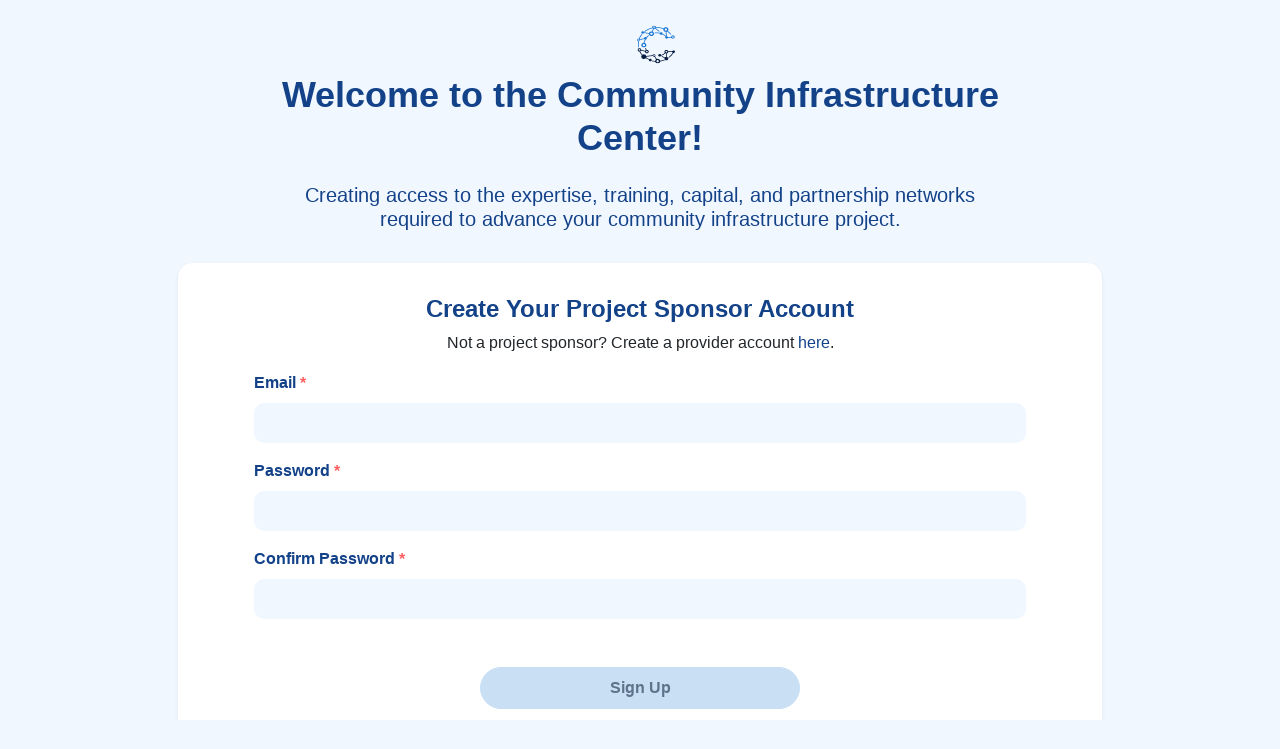

--- FILE ---
content_type: text/html
request_url: https://app.communityinfrastructurecenter.org/community/signup
body_size: 681
content:
<!doctype html><html lang="en"><head><script>function gtag(){dataLayer.push(arguments)}window.dataLayer=window.dataLayer||[],gtag("js",new Date);var script=document.createElement("script");script.async=!0,script.src="https://app.communityinfrastructurecenter.org"===window.location.origin?"https://www.googletagmanager.com/gtag/js?id=G-YWLHHKCBQ0":"",document.head.appendChild(script),script.onload=function(){gtag("config","G-YWLHHKCBQ0")}</script><script>function gtag(){dataLayer.push(arguments)}window.dataLayer=window.dataLayer||[],gtag("js",new Date),gtag("config","G-YWLHHKCBQ0")</script><script type="text/javascript">!function(){var t,e,n,r,c,a;"https://app.communityinfrastructurecenter.org/"===window.location.href&&(t=window,e=document,r="script",t[n="clarity"]=t[n]||function(){(t[n].q=t[n].q||[]).push(arguments)},(c=e.createElement(r)).async=1,c.src="https://www.clarity.ms/tag/nujvtc9yat",(a=e.getElementsByTagName(r)[0]).parentNode.insertBefore(c,a))}()</script><meta charset="utf-8"/><link rel="icon" href="/logo.png"/><meta name="viewport" content="width=device-width,initial-scale=1"/><meta name="theme-color" content="#000000"/><meta name="description" content="Community Infrastructure Center"/><link rel="manifest" href="/manifest.json"/><script type="text/javascript" id="hs-script-loader" async defer="defer" src="//js-na1.hs-scripts.com/24325842.js"></script><title>Community Infrastructure Center</title><script defer="defer" src="/static/js/main.0843cf2f.js"></script><link href="/static/css/main.82bf2de1.css" rel="stylesheet"></head><script type="“text/javascript”" id="“hs-script-loader”" async defer="defer" src="“//js.hs-scripts.com/24325842.js”"></script><script></script><body><noscript>You need to enable JavaScript to run this app.</noscript><div id="root"></div></body></html>

--- FILE ---
content_type: text/css
request_url: https://app.communityinfrastructurecenter.org/static/css/main.82bf2de1.css
body_size: 55277
content:
@charset "UTF-8";/*!
 * Bootstrap  v5.3.8 (https://getbootstrap.com/)
 * Copyright 2011-2025 The Bootstrap Authors
 * Licensed under MIT (https://github.com/twbs/bootstrap/blob/main/LICENSE)
 */:root,[data-bs-theme=light]{--bs-blue:#0d6efd;--bs-indigo:#6610f2;--bs-purple:#6f42c1;--bs-pink:#d63384;--bs-red:#dc3545;--bs-orange:#fd7e14;--bs-yellow:#ffc107;--bs-green:#198754;--bs-teal:#20c997;--bs-cyan:#0dcaf0;--bs-gray:#6c757d;--bs-gray-dark:#343a40;--bs-gray-100:#f8f9fa;--bs-gray-200:#e9ecef;--bs-gray-300:#dee2e6;--bs-gray-400:#ced4da;--bs-gray-500:#adb5bd;--bs-gray-600:#6c757d;--bs-gray-700:#495057;--bs-gray-800:#343a40;--bs-gray-900:#212529;--bs-primary:#134289;--bs-primary-900:#071831;--bs-secondary:#5f5f5f;--bs-secondary-300:#929292;--bs-info:#1976d2;--bs-info-50:#bfd9f2;--bs-info-100:#acceef;--bs-info-200:#87b8e8;--bs-info-300:#63a2e0;--bs-info-400:#3e8cd9;--bs-info-500:#1976d2;--bs-info-800:#0d3d6d;--bs-info-900:#092a4c;--bs-secondary-900:#222;--bs-success-100:#dcffd9;--bs-success:#9eff96;--bs-success-700:#6bad66;--bs-success-800:#52854e;--bs-success-900:#395c36;--bs-warning-100:#ccc2a3;--bs-warning:#725600;--bs-warning-900:#291f00;--bs-danger-100:#ffc6c6;--bs-danger:#ff6060;--bs-danger-800:#853232;--bs-danger-900:#5c2323;--bs-light:#f1f7ff;--bs-light-50:#f9fafb;--bs-light-500:#e4e7ec;--bs-light-900:#57595c;--bs-dark:#2b2b2b;--bs-dark-100:#b3b3b3;--bs-dark-300:#6f6f6f;--bs-dark-400:#4d4d4d;--bs-dark-500:#2b2b2b;--bs-dark-900:#0f0f0f;--bs-black:#000;--bs-white:#fff;--bs-white-900:#5c5c5c;--bs-grey-100:#f3f3f3;--bs-grey-200:#ededed;--bs-grey-300:#e8e8e8;--bs-grey:#ddd;--bs-grey-700:#969696;--bs-grey-900:#505050;--bs-transparent:#0000;--bs-primary-rgb:19,66,137;--bs-primary-900-rgb:7,24,49;--bs-secondary-rgb:95,95,95;--bs-secondary-300-rgb:146,146,146;--bs-info-rgb:25,118,210;--bs-info-50-rgb:191,217,242;--bs-info-100-rgb:172,206,239;--bs-info-200-rgb:135,184,232;--bs-info-300-rgb:99,162,224;--bs-info-400-rgb:62,140,217;--bs-info-500-rgb:25,118,210;--bs-info-800-rgb:13,61,109;--bs-info-900-rgb:9,42,76;--bs-secondary-900-rgb:34,34,34;--bs-success-100-rgb:220,255,217;--bs-success-rgb:158,255,150;--bs-success-700-rgb:107,173,102;--bs-success-800-rgb:82,133,78;--bs-success-900-rgb:57,92,54;--bs-warning-100-rgb:204,194,163;--bs-warning-rgb:114,86,0;--bs-warning-900-rgb:41,31,0;--bs-danger-100-rgb:255,198,198;--bs-danger-rgb:255,96,96;--bs-danger-800-rgb:133,50,50;--bs-danger-900-rgb:92,35,35;--bs-light-rgb:241,247,255;--bs-light-50-rgb:249,250,251;--bs-light-500-rgb:228,231,236;--bs-light-900-rgb:87,89,92;--bs-dark-rgb:43,43,43;--bs-dark-100-rgb:179,179,179;--bs-dark-300-rgb:111,111,111;--bs-dark-400-rgb:77,77,77;--bs-dark-500-rgb:43,43,43;--bs-dark-900-rgb:15,15,15;--bs-white-900-rgb:92,92,92;--bs-grey-100-rgb:243,243,243;--bs-grey-200-rgb:237,237,237;--bs-grey-300-rgb:232,232,232;--bs-grey-rgb:221,221,221;--bs-grey-700-rgb:150,150,150;--bs-grey-900-rgb:80,80,80;--bs-transparent-rgb:0,0,0;--bs-primary-text-emphasis:#081a37;--bs-secondary-text-emphasis:#262626;--bs-success-text-emphasis:#3f663c;--bs-info-text-emphasis:#0a2f54;--bs-warning-text-emphasis:#2e2200;--bs-danger-text-emphasis:#662626;--bs-light-text-emphasis:#495057;--bs-dark-text-emphasis:#495057;--bs-primary-bg-subtle:#d0d9e7;--bs-secondary-bg-subtle:#dfdfdf;--bs-success-bg-subtle:#ecffea;--bs-info-bg-subtle:#d1e4f6;--bs-warning-bg-subtle:#e3ddcc;--bs-danger-bg-subtle:#ffdfdf;--bs-light-bg-subtle:#fcfcfd;--bs-dark-bg-subtle:#ced4da;--bs-primary-border-subtle:#a1b3d0;--bs-secondary-border-subtle:#bfbfbf;--bs-success-border-subtle:#d8ffd5;--bs-info-border-subtle:#a3c8ed;--bs-warning-border-subtle:#c7bb99;--bs-danger-border-subtle:#ffbfbf;--bs-light-border-subtle:#e9ecef;--bs-dark-border-subtle:#adb5bd;--bs-white-rgb:255,255,255;--bs-black-rgb:0,0,0;--bs-font-sans-serif:system-ui,-apple-system,"Segoe UI",Roboto,"Helvetica Neue","Noto Sans","Liberation Sans",Arial,sans-serif,"Apple Color Emoji","Segoe UI Emoji","Segoe UI Symbol","Noto Color Emoji";--bs-font-monospace:roboto;--bs-gradient:linear-gradient(180deg,#ffffff26,#fff0);--bs-body-font-family:var(--bs-font-sans-serif);--bs-body-font-size:1rem;--bs-body-font-weight:400;--bs-body-line-height:1.5;--bs-body-color:#212529;--bs-body-color-rgb:33,37,41;--bs-body-bg:#fff;--bs-body-bg-rgb:255,255,255;--bs-emphasis-color:#000;--bs-emphasis-color-rgb:0,0,0;--bs-secondary-color:#212529bf;--bs-secondary-color-rgb:33,37,41;--bs-secondary-bg:#e9ecef;--bs-secondary-bg-rgb:233,236,239;--bs-tertiary-color:#21252980;--bs-tertiary-color-rgb:33,37,41;--bs-tertiary-bg:#f8f9fa;--bs-tertiary-bg-rgb:248,249,250;--bs-heading-color:inherit;--bs-link-color:#134289;--bs-link-color-rgb:19,66,137;--bs-link-decoration:underline;--bs-link-hover-color:#0f356e;--bs-link-hover-color-rgb:15,53,110;--bs-code-color:#d63384;--bs-highlight-color:#212529;--bs-highlight-bg:#fff3cd;--bs-border-width:1px;--bs-border-style:solid;--bs-border-color:#dee2e6;--bs-border-color-translucent:rgba(0,0,0,.175);--bs-border-radius:0.375rem;--bs-border-radius-sm:0.25rem;--bs-border-radius-lg:0.5rem;--bs-border-radius-xl:1rem;--bs-border-radius-xxl:2rem;--bs-border-radius-2xl:var(--bs-border-radius-xxl);--bs-border-radius-pill:50rem;--bs-box-shadow:0 0.5rem 1rem #00000026;--bs-box-shadow-sm:0 0.125rem 0.25rem rgba(0,0,0,.075);--bs-box-shadow-lg:0 1rem 3rem rgba(0,0,0,.175);--bs-box-shadow-inset:inset 0 1px 2px rgba(0,0,0,.075);--bs-focus-ring-width:0.25rem;--bs-focus-ring-opacity:0.25;--bs-focus-ring-color:#13428940;--bs-form-valid-color:#9eff96;--bs-form-valid-border-color:#9eff96;--bs-form-invalid-color:#ff6060;--bs-form-invalid-border-color:#ff6060}[data-bs-theme=dark]{--bs-body-color:#dee2e6;--bs-body-color-rgb:222,226,230;--bs-body-bg:#212529;--bs-body-bg-rgb:33,37,41;--bs-emphasis-color:#fff;--bs-emphasis-color-rgb:255,255,255;--bs-secondary-color:#dee2e6bf;--bs-secondary-color-rgb:222,226,230;--bs-secondary-bg:#343a40;--bs-secondary-bg-rgb:52,58,64;--bs-tertiary-color:#dee2e680;--bs-tertiary-color-rgb:222,226,230;--bs-tertiary-bg:#2b3035;--bs-tertiary-bg-rgb:43,48,53;--bs-primary-text-emphasis:#718eb8;--bs-secondary-text-emphasis:#9f9f9f;--bs-success-text-emphasis:#c5ffc0;--bs-info-text-emphasis:#75ade4;--bs-warning-text-emphasis:#aa9a66;--bs-danger-text-emphasis:#ffa0a0;--bs-light-text-emphasis:#f8f9fa;--bs-dark-text-emphasis:#dee2e6;--bs-primary-bg-subtle:#040d1b;--bs-secondary-bg-subtle:#131313;--bs-success-bg-subtle:#20331e;--bs-info-bg-subtle:#05182a;--bs-warning-bg-subtle:#171100;--bs-danger-bg-subtle:#331313;--bs-light-bg-subtle:#343a40;--bs-dark-bg-subtle:#1a1d20;--bs-primary-border-subtle:#0b2852;--bs-secondary-border-subtle:#393939;--bs-success-border-subtle:#5f995a;--bs-info-border-subtle:#0f477e;--bs-warning-border-subtle:#443400;--bs-danger-border-subtle:#993a3a;--bs-light-border-subtle:#495057;--bs-dark-border-subtle:#343a40;--bs-heading-color:inherit;--bs-link-color:#718eb8;--bs-link-hover-color:#8ea4c6;--bs-link-color-rgb:113,142,184;--bs-link-hover-color-rgb:142,164,198;--bs-code-color:#e685b5;--bs-highlight-color:#dee2e6;--bs-highlight-bg:#664d03;--bs-border-color:#495057;--bs-border-color-translucent:#ffffff26;--bs-form-valid-color:#75b798;--bs-form-valid-border-color:#75b798;--bs-form-invalid-color:#ea868f;--bs-form-invalid-border-color:#ea868f;color-scheme:dark}*,:after,:before{box-sizing:border-box}@media(prefers-reduced-motion:no-preference){:root{scroll-behavior:smooth}}body{-webkit-text-size-adjust:100%;-webkit-tap-highlight-color:rgba(0,0,0,0);background-color:#fff;background-color:var(--bs-body-bg);color:#212529;color:var(--bs-body-color);font-family:system-ui,-apple-system,Segoe UI,Roboto,Helvetica Neue,Noto Sans,Liberation Sans,Arial,sans-serif,Apple Color Emoji,Segoe UI Emoji,Segoe UI Symbol,Noto Color Emoji;font-family:var(--bs-body-font-family);font-size:1rem;font-size:var(--bs-body-font-size);font-weight:400;font-weight:var(--bs-body-font-weight);line-height:1.5;line-height:var(--bs-body-line-height);margin:0;text-align:var(--bs-body-text-align)}hr{border:0;border-top:1px solid;border-top:var(--bs-border-width) solid;color:inherit;margin:1rem 0;opacity:.25}.h1,.h2,.h3,.h4,.h5,.h6,h1,h2,h3,h4,h5,h6{color:inherit;color:var(--bs-heading-color);font-weight:500;line-height:1.2;margin-bottom:.5rem;margin-top:0}.h1,h1{font-size:calc(1.425rem + 2.1vw)}@media(min-width:1200px){.h1,h1{font-size:3rem}}.h2,h2{font-size:calc(1.35rem + 1.2vw)}@media(min-width:1200px){.h2,h2{font-size:2.25rem}}.h3,h3{font-size:calc(1.275rem + .3vw)}@media(min-width:1200px){.h3,h3{font-size:1.5rem}}.h4,h4{font-size:1.125rem}.h5,h5{font-size:1.25rem}.h6,h6{font-size:1rem}p{margin-bottom:1rem;margin-top:0}abbr[title]{cursor:help;-webkit-text-decoration:underline dotted;text-decoration:underline dotted;-webkit-text-decoration-skip-ink:none;text-decoration-skip-ink:none}address{font-style:normal;line-height:inherit;margin-bottom:1rem}ol,ul{padding-left:2rem}dl,ol,ul{margin-bottom:1rem;margin-top:0}ol ol,ol ul,ul ol,ul ul{margin-bottom:0}dt{font-weight:700}dd{margin-bottom:.5rem;margin-left:0}blockquote{margin:0 0 1rem}b,strong{font-weight:bolder}.small,small{font-size:.75rem}.mark,mark{background-color:#fff3cd;background-color:var(--bs-highlight-bg);color:#212529;color:var(--bs-highlight-color);padding:.1875em}sub,sup{font-size:.75em;line-height:0;position:relative;vertical-align:initial}sub{bottom:-.25em}sup{top:-.5em}a{color:#134289;color:rgba(var(--bs-link-color-rgb),var(--bs-link-opacity,1));text-decoration:underline}a:hover{--bs-link-color-rgb:var(--bs-link-hover-color-rgb)}a:not([href]):not([class]),a:not([href]):not([class]):hover{color:inherit;text-decoration:none}code,kbd,pre,samp{font-family:roboto;font-family:var(--bs-font-monospace);font-size:1em}pre{display:block;font-size:.75rem;margin-bottom:1rem;margin-top:0;overflow:auto}pre code{color:inherit;font-size:inherit;word-break:normal}code{word-wrap:break-word;color:#d63384;color:var(--bs-code-color);font-size:.75rem}a>code{color:inherit}kbd{background-color:#212529;background-color:var(--bs-body-color);border-radius:.25rem;color:#fff;color:var(--bs-body-bg);font-size:.75rem;padding:.1875rem .375rem}kbd kbd{font-size:1em;padding:0}figure{margin:0 0 1rem}img,svg{vertical-align:middle}table{border-collapse:collapse;caption-side:bottom}caption{color:#212529bf;color:var(--bs-secondary-color);padding-bottom:.5rem;padding-top:.5rem;text-align:left}th{text-align:inherit;text-align:-webkit-match-parent}tbody,td,tfoot,th,thead,tr{border:0 solid;border-color:inherit}label{display:inline-block}button{border-radius:0}button:focus:not(:focus-visible){outline:0}button,input,optgroup,select,textarea{font-family:inherit;font-size:inherit;line-height:inherit;margin:0}button,select{text-transform:none}[role=button]{cursor:pointer}select{word-wrap:normal}select:disabled{opacity:1}[list]:not([type=date]):not([type=datetime-local]):not([type=month]):not([type=week]):not([type=time])::-webkit-calendar-picker-indicator{display:none!important}[type=button],[type=reset],[type=submit],button{-webkit-appearance:button}[type=button]:not(:disabled),[type=reset]:not(:disabled),[type=submit]:not(:disabled),button:not(:disabled){cursor:pointer}::-moz-focus-inner{border-style:none;padding:0}textarea{resize:vertical}fieldset{border:0;margin:0;min-width:0;padding:0}legend{float:left;font-size:calc(1.275rem + .3vw);line-height:inherit;margin-bottom:.5rem;padding:0;width:100%}@media(min-width:1200px){legend{font-size:1.5rem}}legend+*{clear:left}::-webkit-datetime-edit-day-field,::-webkit-datetime-edit-fields-wrapper,::-webkit-datetime-edit-hour-field,::-webkit-datetime-edit-minute,::-webkit-datetime-edit-month-field,::-webkit-datetime-edit-text,::-webkit-datetime-edit-year-field{padding:0}::-webkit-inner-spin-button{height:auto}[type=search]{-webkit-appearance:textfield;outline-offset:-2px}[type=search]::-webkit-search-cancel-button{cursor:pointer;filter:grayscale(1)}::-webkit-search-decoration{-webkit-appearance:none}::-webkit-color-swatch-wrapper{padding:0}::-webkit-file-upload-button{-webkit-appearance:button;font:inherit}::file-selector-button{-webkit-appearance:button;font:inherit}output{display:inline-block}iframe{border:0}summary{cursor:pointer;display:list-item}progress{vertical-align:initial}[hidden]{display:none!important}.lead{font-size:1.25rem;font-weight:300}.display-1{font-size:calc(1.625rem + 4.5vw);font-weight:300;line-height:1.2}@media(min-width:1200px){.display-1{font-size:5rem}}.display-2{font-size:calc(1.575rem + 3.9vw);font-weight:300;line-height:1.2}@media(min-width:1200px){.display-2{font-size:4.5rem}}.display-3{font-size:calc(1.525rem + 3.3vw);font-weight:300;line-height:1.2}@media(min-width:1200px){.display-3{font-size:4rem}}.display-4{font-size:calc(1.475rem + 2.7vw);font-weight:300;line-height:1.2}@media(min-width:1200px){.display-4{font-size:3.5rem}}.display-5{font-size:calc(1.425rem + 2.1vw);font-weight:300;line-height:1.2}@media(min-width:1200px){.display-5{font-size:3rem}}.display-6{font-size:calc(1.375rem + 1.5vw);font-weight:300;line-height:1.2}@media(min-width:1200px){.display-6{font-size:2.5rem}}.list-inline,.list-unstyled{list-style:none;padding-left:0}.list-inline-item{display:inline-block}.list-inline-item:not(:last-child){margin-right:.5rem}.initialism{font-size:.75rem;text-transform:uppercase}.blockquote{font-size:1.25rem;margin-bottom:1rem}.blockquote>:last-child{margin-bottom:0}.blockquote-footer{color:#6c757d;font-size:.75rem;margin-bottom:1rem;margin-top:-1rem}.blockquote-footer:before{content:"— "}.img-fluid,.img-thumbnail{height:auto;max-width:100%}.img-thumbnail{background-color:#fff;background-color:var(--bs-body-bg);border:1px solid #dee2e6;border:var(--bs-border-width) solid var(--bs-border-color);border-radius:.375rem;border-radius:var(--bs-border-radius);padding:.25rem}.figure{display:inline-block}.figure-img{line-height:1;margin-bottom:.5rem}.figure-caption{color:#212529bf;color:var(--bs-secondary-color);font-size:.75rem}.container,.container-fluid,.container-lg,.container-md,.container-sm,.container-xl,.container-xxl,.container-xxxl{--bs-gutter-x:1.5rem;--bs-gutter-y:0;margin-left:auto;margin-right:auto;padding-left:calc(var(--bs-gutter-x)*.5);padding-right:calc(var(--bs-gutter-x)*.5);width:100%}@media(min-width:576px){.container,.container-sm{max-width:720px}}@media(min-width:768px){.container,.container-md,.container-sm{max-width:960px}}@media(min-width:992px){.container,.container-lg,.container-md,.container-sm{max-width:1120px}}@media(min-width:1200px){.container,.container-lg,.container-md,.container-sm,.container-xl{max-width:1280px}}@media(min-width:1400px){.container,.container-lg,.container-md,.container-sm,.container-xl,.container-xxl{max-width:1520px}}@media(min-width:1600px){.container,.container-lg,.container-md,.container-sm,.container-xl,.container-xxl,.container-xxxl{max-width:1600px}}:root{--bs-breakpoint-xs:0;--bs-breakpoint-sm:576px;--bs-breakpoint-md:768px;--bs-breakpoint-lg:992px;--bs-breakpoint-xl:1200px;--bs-breakpoint-xxl:1400px;--bs-breakpoint-xxxl:1600px}.row{--bs-gutter-x:1.5rem;--bs-gutter-y:0;display:flex;flex-wrap:wrap;margin-left:calc(var(--bs-gutter-x)*-.5);margin-right:calc(var(--bs-gutter-x)*-.5);margin-top:calc(var(--bs-gutter-y)*-1)}.row>*{flex-shrink:0;margin-top:var(--bs-gutter-y);max-width:100%;padding-left:calc(var(--bs-gutter-x)*.5);padding-right:calc(var(--bs-gutter-x)*.5);width:100%}.col{flex:1 0}.row-cols-auto>*{flex:0 0 auto;width:auto}.row-cols-1>*{flex:0 0 auto;width:100%}.row-cols-2>*{flex:0 0 auto;width:50%}.row-cols-3>*{flex:0 0 auto;width:33.33333333%}.row-cols-4>*{flex:0 0 auto;width:25%}.row-cols-5>*{flex:0 0 auto;width:20%}.row-cols-6>*{flex:0 0 auto;width:16.66666667%}.col-auto{flex:0 0 auto;width:auto}.col-1{flex:0 0 auto;width:8.33333333%}.col-2{flex:0 0 auto;width:16.66666667%}.col-3{flex:0 0 auto;width:25%}.col-4{flex:0 0 auto;width:33.33333333%}.col-5{flex:0 0 auto;width:41.66666667%}.col-6{flex:0 0 auto;width:50%}.col-7{flex:0 0 auto;width:58.33333333%}.col-8{flex:0 0 auto;width:66.66666667%}.col-9{flex:0 0 auto;width:75%}.col-10{flex:0 0 auto;width:83.33333333%}.col-11{flex:0 0 auto;width:91.66666667%}.col-12{flex:0 0 auto;width:100%}.offset-1{margin-left:8.33333333%}.offset-2{margin-left:16.66666667%}.offset-3{margin-left:25%}.offset-4{margin-left:33.33333333%}.offset-5{margin-left:41.66666667%}.offset-6{margin-left:50%}.offset-7{margin-left:58.33333333%}.offset-8{margin-left:66.66666667%}.offset-9{margin-left:75%}.offset-10{margin-left:83.33333333%}.offset-11{margin-left:91.66666667%}.g-0,.gx-0{--bs-gutter-x:0rem}.g-0,.gy-0{--bs-gutter-y:0rem}.g-8,.gx-8{--bs-gutter-x:0.5rem}.g-8,.gy-8{--bs-gutter-y:0.5rem}.g-16,.gx-16{--bs-gutter-x:1rem}.g-16,.gy-16{--bs-gutter-y:1rem}.g-24,.gx-24{--bs-gutter-x:1.5rem}.g-24,.gy-24{--bs-gutter-y:1.5rem}.g-32,.gx-32{--bs-gutter-x:2rem}.g-32,.gy-32{--bs-gutter-y:2rem}.g-40,.gx-40{--bs-gutter-x:2.5rem}.g-40,.gy-40{--bs-gutter-y:2.5rem}.g-48,.gx-48{--bs-gutter-x:3rem}.g-48,.gy-48{--bs-gutter-y:3rem}.g-56,.gx-56{--bs-gutter-x:3.5rem}.g-56,.gy-56{--bs-gutter-y:3.5rem}.g-64,.gx-64{--bs-gutter-x:4rem}.g-64,.gy-64{--bs-gutter-y:4rem}.g-72,.gx-72{--bs-gutter-x:4.5rem}.g-72,.gy-72{--bs-gutter-y:4.5rem}.g-80,.gx-80{--bs-gutter-x:5rem}.g-80,.gy-80{--bs-gutter-y:5rem}.g-88,.gx-88{--bs-gutter-x:5.5rem}.g-88,.gy-88{--bs-gutter-y:5.5rem}.g-96,.gx-96{--bs-gutter-x:6rem}.g-96,.gy-96{--bs-gutter-y:6rem}.g-104,.gx-104{--bs-gutter-x:6.5rem}.g-104,.gy-104{--bs-gutter-y:6.5rem}.g-112,.gx-112{--bs-gutter-x:7rem}.g-112,.gy-112{--bs-gutter-y:7rem}.g-120,.gx-120{--bs-gutter-x:7.5rem}.g-120,.gy-120{--bs-gutter-y:7.5rem}.g-128,.gx-128{--bs-gutter-x:8rem}.g-128,.gy-128{--bs-gutter-y:8rem}.g-136,.gx-136{--bs-gutter-x:8.5rem}.g-136,.gy-136{--bs-gutter-y:8.5rem}.g-144,.gx-144{--bs-gutter-x:9rem}.g-144,.gy-144{--bs-gutter-y:9rem}.g-152,.gx-152{--bs-gutter-x:9.5rem}.g-152,.gy-152{--bs-gutter-y:9.5rem}.g-160,.gx-160{--bs-gutter-x:10rem}.g-160,.gy-160{--bs-gutter-y:10rem}@media(min-width:576px){.col-sm{flex:1 0}.row-cols-sm-auto>*{flex:0 0 auto;width:auto}.row-cols-sm-1>*{flex:0 0 auto;width:100%}.row-cols-sm-2>*{flex:0 0 auto;width:50%}.row-cols-sm-3>*{flex:0 0 auto;width:33.33333333%}.row-cols-sm-4>*{flex:0 0 auto;width:25%}.row-cols-sm-5>*{flex:0 0 auto;width:20%}.row-cols-sm-6>*{flex:0 0 auto;width:16.66666667%}.col-sm-auto{flex:0 0 auto;width:auto}.col-sm-1{flex:0 0 auto;width:8.33333333%}.col-sm-2{flex:0 0 auto;width:16.66666667%}.col-sm-3{flex:0 0 auto;width:25%}.col-sm-4{flex:0 0 auto;width:33.33333333%}.col-sm-5{flex:0 0 auto;width:41.66666667%}.col-sm-6{flex:0 0 auto;width:50%}.col-sm-7{flex:0 0 auto;width:58.33333333%}.col-sm-8{flex:0 0 auto;width:66.66666667%}.col-sm-9{flex:0 0 auto;width:75%}.col-sm-10{flex:0 0 auto;width:83.33333333%}.col-sm-11{flex:0 0 auto;width:91.66666667%}.col-sm-12{flex:0 0 auto;width:100%}.offset-sm-0{margin-left:0}.offset-sm-1{margin-left:8.33333333%}.offset-sm-2{margin-left:16.66666667%}.offset-sm-3{margin-left:25%}.offset-sm-4{margin-left:33.33333333%}.offset-sm-5{margin-left:41.66666667%}.offset-sm-6{margin-left:50%}.offset-sm-7{margin-left:58.33333333%}.offset-sm-8{margin-left:66.66666667%}.offset-sm-9{margin-left:75%}.offset-sm-10{margin-left:83.33333333%}.offset-sm-11{margin-left:91.66666667%}.g-sm-0,.gx-sm-0{--bs-gutter-x:0rem}.g-sm-0,.gy-sm-0{--bs-gutter-y:0rem}.g-sm-8,.gx-sm-8{--bs-gutter-x:0.5rem}.g-sm-8,.gy-sm-8{--bs-gutter-y:0.5rem}.g-sm-16,.gx-sm-16{--bs-gutter-x:1rem}.g-sm-16,.gy-sm-16{--bs-gutter-y:1rem}.g-sm-24,.gx-sm-24{--bs-gutter-x:1.5rem}.g-sm-24,.gy-sm-24{--bs-gutter-y:1.5rem}.g-sm-32,.gx-sm-32{--bs-gutter-x:2rem}.g-sm-32,.gy-sm-32{--bs-gutter-y:2rem}.g-sm-40,.gx-sm-40{--bs-gutter-x:2.5rem}.g-sm-40,.gy-sm-40{--bs-gutter-y:2.5rem}.g-sm-48,.gx-sm-48{--bs-gutter-x:3rem}.g-sm-48,.gy-sm-48{--bs-gutter-y:3rem}.g-sm-56,.gx-sm-56{--bs-gutter-x:3.5rem}.g-sm-56,.gy-sm-56{--bs-gutter-y:3.5rem}.g-sm-64,.gx-sm-64{--bs-gutter-x:4rem}.g-sm-64,.gy-sm-64{--bs-gutter-y:4rem}.g-sm-72,.gx-sm-72{--bs-gutter-x:4.5rem}.g-sm-72,.gy-sm-72{--bs-gutter-y:4.5rem}.g-sm-80,.gx-sm-80{--bs-gutter-x:5rem}.g-sm-80,.gy-sm-80{--bs-gutter-y:5rem}.g-sm-88,.gx-sm-88{--bs-gutter-x:5.5rem}.g-sm-88,.gy-sm-88{--bs-gutter-y:5.5rem}.g-sm-96,.gx-sm-96{--bs-gutter-x:6rem}.g-sm-96,.gy-sm-96{--bs-gutter-y:6rem}.g-sm-104,.gx-sm-104{--bs-gutter-x:6.5rem}.g-sm-104,.gy-sm-104{--bs-gutter-y:6.5rem}.g-sm-112,.gx-sm-112{--bs-gutter-x:7rem}.g-sm-112,.gy-sm-112{--bs-gutter-y:7rem}.g-sm-120,.gx-sm-120{--bs-gutter-x:7.5rem}.g-sm-120,.gy-sm-120{--bs-gutter-y:7.5rem}.g-sm-128,.gx-sm-128{--bs-gutter-x:8rem}.g-sm-128,.gy-sm-128{--bs-gutter-y:8rem}.g-sm-136,.gx-sm-136{--bs-gutter-x:8.5rem}.g-sm-136,.gy-sm-136{--bs-gutter-y:8.5rem}.g-sm-144,.gx-sm-144{--bs-gutter-x:9rem}.g-sm-144,.gy-sm-144{--bs-gutter-y:9rem}.g-sm-152,.gx-sm-152{--bs-gutter-x:9.5rem}.g-sm-152,.gy-sm-152{--bs-gutter-y:9.5rem}.g-sm-160,.gx-sm-160{--bs-gutter-x:10rem}.g-sm-160,.gy-sm-160{--bs-gutter-y:10rem}}@media(min-width:768px){.col-md{flex:1 0}.row-cols-md-auto>*{flex:0 0 auto;width:auto}.row-cols-md-1>*{flex:0 0 auto;width:100%}.row-cols-md-2>*{flex:0 0 auto;width:50%}.row-cols-md-3>*{flex:0 0 auto;width:33.33333333%}.row-cols-md-4>*{flex:0 0 auto;width:25%}.row-cols-md-5>*{flex:0 0 auto;width:20%}.row-cols-md-6>*{flex:0 0 auto;width:16.66666667%}.col-md-auto{flex:0 0 auto;width:auto}.col-md-1{flex:0 0 auto;width:8.33333333%}.col-md-2{flex:0 0 auto;width:16.66666667%}.col-md-3{flex:0 0 auto;width:25%}.col-md-4{flex:0 0 auto;width:33.33333333%}.col-md-5{flex:0 0 auto;width:41.66666667%}.col-md-6{flex:0 0 auto;width:50%}.col-md-7{flex:0 0 auto;width:58.33333333%}.col-md-8{flex:0 0 auto;width:66.66666667%}.col-md-9{flex:0 0 auto;width:75%}.col-md-10{flex:0 0 auto;width:83.33333333%}.col-md-11{flex:0 0 auto;width:91.66666667%}.col-md-12{flex:0 0 auto;width:100%}.offset-md-0{margin-left:0}.offset-md-1{margin-left:8.33333333%}.offset-md-2{margin-left:16.66666667%}.offset-md-3{margin-left:25%}.offset-md-4{margin-left:33.33333333%}.offset-md-5{margin-left:41.66666667%}.offset-md-6{margin-left:50%}.offset-md-7{margin-left:58.33333333%}.offset-md-8{margin-left:66.66666667%}.offset-md-9{margin-left:75%}.offset-md-10{margin-left:83.33333333%}.offset-md-11{margin-left:91.66666667%}.g-md-0,.gx-md-0{--bs-gutter-x:0rem}.g-md-0,.gy-md-0{--bs-gutter-y:0rem}.g-md-8,.gx-md-8{--bs-gutter-x:0.5rem}.g-md-8,.gy-md-8{--bs-gutter-y:0.5rem}.g-md-16,.gx-md-16{--bs-gutter-x:1rem}.g-md-16,.gy-md-16{--bs-gutter-y:1rem}.g-md-24,.gx-md-24{--bs-gutter-x:1.5rem}.g-md-24,.gy-md-24{--bs-gutter-y:1.5rem}.g-md-32,.gx-md-32{--bs-gutter-x:2rem}.g-md-32,.gy-md-32{--bs-gutter-y:2rem}.g-md-40,.gx-md-40{--bs-gutter-x:2.5rem}.g-md-40,.gy-md-40{--bs-gutter-y:2.5rem}.g-md-48,.gx-md-48{--bs-gutter-x:3rem}.g-md-48,.gy-md-48{--bs-gutter-y:3rem}.g-md-56,.gx-md-56{--bs-gutter-x:3.5rem}.g-md-56,.gy-md-56{--bs-gutter-y:3.5rem}.g-md-64,.gx-md-64{--bs-gutter-x:4rem}.g-md-64,.gy-md-64{--bs-gutter-y:4rem}.g-md-72,.gx-md-72{--bs-gutter-x:4.5rem}.g-md-72,.gy-md-72{--bs-gutter-y:4.5rem}.g-md-80,.gx-md-80{--bs-gutter-x:5rem}.g-md-80,.gy-md-80{--bs-gutter-y:5rem}.g-md-88,.gx-md-88{--bs-gutter-x:5.5rem}.g-md-88,.gy-md-88{--bs-gutter-y:5.5rem}.g-md-96,.gx-md-96{--bs-gutter-x:6rem}.g-md-96,.gy-md-96{--bs-gutter-y:6rem}.g-md-104,.gx-md-104{--bs-gutter-x:6.5rem}.g-md-104,.gy-md-104{--bs-gutter-y:6.5rem}.g-md-112,.gx-md-112{--bs-gutter-x:7rem}.g-md-112,.gy-md-112{--bs-gutter-y:7rem}.g-md-120,.gx-md-120{--bs-gutter-x:7.5rem}.g-md-120,.gy-md-120{--bs-gutter-y:7.5rem}.g-md-128,.gx-md-128{--bs-gutter-x:8rem}.g-md-128,.gy-md-128{--bs-gutter-y:8rem}.g-md-136,.gx-md-136{--bs-gutter-x:8.5rem}.g-md-136,.gy-md-136{--bs-gutter-y:8.5rem}.g-md-144,.gx-md-144{--bs-gutter-x:9rem}.g-md-144,.gy-md-144{--bs-gutter-y:9rem}.g-md-152,.gx-md-152{--bs-gutter-x:9.5rem}.g-md-152,.gy-md-152{--bs-gutter-y:9.5rem}.g-md-160,.gx-md-160{--bs-gutter-x:10rem}.g-md-160,.gy-md-160{--bs-gutter-y:10rem}}@media(min-width:992px){.col-lg{flex:1 0}.row-cols-lg-auto>*{flex:0 0 auto;width:auto}.row-cols-lg-1>*{flex:0 0 auto;width:100%}.row-cols-lg-2>*{flex:0 0 auto;width:50%}.row-cols-lg-3>*{flex:0 0 auto;width:33.33333333%}.row-cols-lg-4>*{flex:0 0 auto;width:25%}.row-cols-lg-5>*{flex:0 0 auto;width:20%}.row-cols-lg-6>*{flex:0 0 auto;width:16.66666667%}.col-lg-auto{flex:0 0 auto;width:auto}.col-lg-1{flex:0 0 auto;width:8.33333333%}.col-lg-2{flex:0 0 auto;width:16.66666667%}.col-lg-3{flex:0 0 auto;width:25%}.col-lg-4{flex:0 0 auto;width:33.33333333%}.col-lg-5{flex:0 0 auto;width:41.66666667%}.col-lg-6{flex:0 0 auto;width:50%}.col-lg-7{flex:0 0 auto;width:58.33333333%}.col-lg-8{flex:0 0 auto;width:66.66666667%}.col-lg-9{flex:0 0 auto;width:75%}.col-lg-10{flex:0 0 auto;width:83.33333333%}.col-lg-11{flex:0 0 auto;width:91.66666667%}.col-lg-12{flex:0 0 auto;width:100%}.offset-lg-0{margin-left:0}.offset-lg-1{margin-left:8.33333333%}.offset-lg-2{margin-left:16.66666667%}.offset-lg-3{margin-left:25%}.offset-lg-4{margin-left:33.33333333%}.offset-lg-5{margin-left:41.66666667%}.offset-lg-6{margin-left:50%}.offset-lg-7{margin-left:58.33333333%}.offset-lg-8{margin-left:66.66666667%}.offset-lg-9{margin-left:75%}.offset-lg-10{margin-left:83.33333333%}.offset-lg-11{margin-left:91.66666667%}.g-lg-0,.gx-lg-0{--bs-gutter-x:0rem}.g-lg-0,.gy-lg-0{--bs-gutter-y:0rem}.g-lg-8,.gx-lg-8{--bs-gutter-x:0.5rem}.g-lg-8,.gy-lg-8{--bs-gutter-y:0.5rem}.g-lg-16,.gx-lg-16{--bs-gutter-x:1rem}.g-lg-16,.gy-lg-16{--bs-gutter-y:1rem}.g-lg-24,.gx-lg-24{--bs-gutter-x:1.5rem}.g-lg-24,.gy-lg-24{--bs-gutter-y:1.5rem}.g-lg-32,.gx-lg-32{--bs-gutter-x:2rem}.g-lg-32,.gy-lg-32{--bs-gutter-y:2rem}.g-lg-40,.gx-lg-40{--bs-gutter-x:2.5rem}.g-lg-40,.gy-lg-40{--bs-gutter-y:2.5rem}.g-lg-48,.gx-lg-48{--bs-gutter-x:3rem}.g-lg-48,.gy-lg-48{--bs-gutter-y:3rem}.g-lg-56,.gx-lg-56{--bs-gutter-x:3.5rem}.g-lg-56,.gy-lg-56{--bs-gutter-y:3.5rem}.g-lg-64,.gx-lg-64{--bs-gutter-x:4rem}.g-lg-64,.gy-lg-64{--bs-gutter-y:4rem}.g-lg-72,.gx-lg-72{--bs-gutter-x:4.5rem}.g-lg-72,.gy-lg-72{--bs-gutter-y:4.5rem}.g-lg-80,.gx-lg-80{--bs-gutter-x:5rem}.g-lg-80,.gy-lg-80{--bs-gutter-y:5rem}.g-lg-88,.gx-lg-88{--bs-gutter-x:5.5rem}.g-lg-88,.gy-lg-88{--bs-gutter-y:5.5rem}.g-lg-96,.gx-lg-96{--bs-gutter-x:6rem}.g-lg-96,.gy-lg-96{--bs-gutter-y:6rem}.g-lg-104,.gx-lg-104{--bs-gutter-x:6.5rem}.g-lg-104,.gy-lg-104{--bs-gutter-y:6.5rem}.g-lg-112,.gx-lg-112{--bs-gutter-x:7rem}.g-lg-112,.gy-lg-112{--bs-gutter-y:7rem}.g-lg-120,.gx-lg-120{--bs-gutter-x:7.5rem}.g-lg-120,.gy-lg-120{--bs-gutter-y:7.5rem}.g-lg-128,.gx-lg-128{--bs-gutter-x:8rem}.g-lg-128,.gy-lg-128{--bs-gutter-y:8rem}.g-lg-136,.gx-lg-136{--bs-gutter-x:8.5rem}.g-lg-136,.gy-lg-136{--bs-gutter-y:8.5rem}.g-lg-144,.gx-lg-144{--bs-gutter-x:9rem}.g-lg-144,.gy-lg-144{--bs-gutter-y:9rem}.g-lg-152,.gx-lg-152{--bs-gutter-x:9.5rem}.g-lg-152,.gy-lg-152{--bs-gutter-y:9.5rem}.g-lg-160,.gx-lg-160{--bs-gutter-x:10rem}.g-lg-160,.gy-lg-160{--bs-gutter-y:10rem}}@media(min-width:1200px){.col-xl{flex:1 0}.row-cols-xl-auto>*{flex:0 0 auto;width:auto}.row-cols-xl-1>*{flex:0 0 auto;width:100%}.row-cols-xl-2>*{flex:0 0 auto;width:50%}.row-cols-xl-3>*{flex:0 0 auto;width:33.33333333%}.row-cols-xl-4>*{flex:0 0 auto;width:25%}.row-cols-xl-5>*{flex:0 0 auto;width:20%}.row-cols-xl-6>*{flex:0 0 auto;width:16.66666667%}.col-xl-auto{flex:0 0 auto;width:auto}.col-xl-1{flex:0 0 auto;width:8.33333333%}.col-xl-2{flex:0 0 auto;width:16.66666667%}.col-xl-3{flex:0 0 auto;width:25%}.col-xl-4{flex:0 0 auto;width:33.33333333%}.col-xl-5{flex:0 0 auto;width:41.66666667%}.col-xl-6{flex:0 0 auto;width:50%}.col-xl-7{flex:0 0 auto;width:58.33333333%}.col-xl-8{flex:0 0 auto;width:66.66666667%}.col-xl-9{flex:0 0 auto;width:75%}.col-xl-10{flex:0 0 auto;width:83.33333333%}.col-xl-11{flex:0 0 auto;width:91.66666667%}.col-xl-12{flex:0 0 auto;width:100%}.offset-xl-0{margin-left:0}.offset-xl-1{margin-left:8.33333333%}.offset-xl-2{margin-left:16.66666667%}.offset-xl-3{margin-left:25%}.offset-xl-4{margin-left:33.33333333%}.offset-xl-5{margin-left:41.66666667%}.offset-xl-6{margin-left:50%}.offset-xl-7{margin-left:58.33333333%}.offset-xl-8{margin-left:66.66666667%}.offset-xl-9{margin-left:75%}.offset-xl-10{margin-left:83.33333333%}.offset-xl-11{margin-left:91.66666667%}.g-xl-0,.gx-xl-0{--bs-gutter-x:0rem}.g-xl-0,.gy-xl-0{--bs-gutter-y:0rem}.g-xl-8,.gx-xl-8{--bs-gutter-x:0.5rem}.g-xl-8,.gy-xl-8{--bs-gutter-y:0.5rem}.g-xl-16,.gx-xl-16{--bs-gutter-x:1rem}.g-xl-16,.gy-xl-16{--bs-gutter-y:1rem}.g-xl-24,.gx-xl-24{--bs-gutter-x:1.5rem}.g-xl-24,.gy-xl-24{--bs-gutter-y:1.5rem}.g-xl-32,.gx-xl-32{--bs-gutter-x:2rem}.g-xl-32,.gy-xl-32{--bs-gutter-y:2rem}.g-xl-40,.gx-xl-40{--bs-gutter-x:2.5rem}.g-xl-40,.gy-xl-40{--bs-gutter-y:2.5rem}.g-xl-48,.gx-xl-48{--bs-gutter-x:3rem}.g-xl-48,.gy-xl-48{--bs-gutter-y:3rem}.g-xl-56,.gx-xl-56{--bs-gutter-x:3.5rem}.g-xl-56,.gy-xl-56{--bs-gutter-y:3.5rem}.g-xl-64,.gx-xl-64{--bs-gutter-x:4rem}.g-xl-64,.gy-xl-64{--bs-gutter-y:4rem}.g-xl-72,.gx-xl-72{--bs-gutter-x:4.5rem}.g-xl-72,.gy-xl-72{--bs-gutter-y:4.5rem}.g-xl-80,.gx-xl-80{--bs-gutter-x:5rem}.g-xl-80,.gy-xl-80{--bs-gutter-y:5rem}.g-xl-88,.gx-xl-88{--bs-gutter-x:5.5rem}.g-xl-88,.gy-xl-88{--bs-gutter-y:5.5rem}.g-xl-96,.gx-xl-96{--bs-gutter-x:6rem}.g-xl-96,.gy-xl-96{--bs-gutter-y:6rem}.g-xl-104,.gx-xl-104{--bs-gutter-x:6.5rem}.g-xl-104,.gy-xl-104{--bs-gutter-y:6.5rem}.g-xl-112,.gx-xl-112{--bs-gutter-x:7rem}.g-xl-112,.gy-xl-112{--bs-gutter-y:7rem}.g-xl-120,.gx-xl-120{--bs-gutter-x:7.5rem}.g-xl-120,.gy-xl-120{--bs-gutter-y:7.5rem}.g-xl-128,.gx-xl-128{--bs-gutter-x:8rem}.g-xl-128,.gy-xl-128{--bs-gutter-y:8rem}.g-xl-136,.gx-xl-136{--bs-gutter-x:8.5rem}.g-xl-136,.gy-xl-136{--bs-gutter-y:8.5rem}.g-xl-144,.gx-xl-144{--bs-gutter-x:9rem}.g-xl-144,.gy-xl-144{--bs-gutter-y:9rem}.g-xl-152,.gx-xl-152{--bs-gutter-x:9.5rem}.g-xl-152,.gy-xl-152{--bs-gutter-y:9.5rem}.g-xl-160,.gx-xl-160{--bs-gutter-x:10rem}.g-xl-160,.gy-xl-160{--bs-gutter-y:10rem}}@media(min-width:1400px){.col-xxl{flex:1 0}.row-cols-xxl-auto>*{flex:0 0 auto;width:auto}.row-cols-xxl-1>*{flex:0 0 auto;width:100%}.row-cols-xxl-2>*{flex:0 0 auto;width:50%}.row-cols-xxl-3>*{flex:0 0 auto;width:33.33333333%}.row-cols-xxl-4>*{flex:0 0 auto;width:25%}.row-cols-xxl-5>*{flex:0 0 auto;width:20%}.row-cols-xxl-6>*{flex:0 0 auto;width:16.66666667%}.col-xxl-auto{flex:0 0 auto;width:auto}.col-xxl-1{flex:0 0 auto;width:8.33333333%}.col-xxl-2{flex:0 0 auto;width:16.66666667%}.col-xxl-3{flex:0 0 auto;width:25%}.col-xxl-4{flex:0 0 auto;width:33.33333333%}.col-xxl-5{flex:0 0 auto;width:41.66666667%}.col-xxl-6{flex:0 0 auto;width:50%}.col-xxl-7{flex:0 0 auto;width:58.33333333%}.col-xxl-8{flex:0 0 auto;width:66.66666667%}.col-xxl-9{flex:0 0 auto;width:75%}.col-xxl-10{flex:0 0 auto;width:83.33333333%}.col-xxl-11{flex:0 0 auto;width:91.66666667%}.col-xxl-12{flex:0 0 auto;width:100%}.offset-xxl-0{margin-left:0}.offset-xxl-1{margin-left:8.33333333%}.offset-xxl-2{margin-left:16.66666667%}.offset-xxl-3{margin-left:25%}.offset-xxl-4{margin-left:33.33333333%}.offset-xxl-5{margin-left:41.66666667%}.offset-xxl-6{margin-left:50%}.offset-xxl-7{margin-left:58.33333333%}.offset-xxl-8{margin-left:66.66666667%}.offset-xxl-9{margin-left:75%}.offset-xxl-10{margin-left:83.33333333%}.offset-xxl-11{margin-left:91.66666667%}.g-xxl-0,.gx-xxl-0{--bs-gutter-x:0rem}.g-xxl-0,.gy-xxl-0{--bs-gutter-y:0rem}.g-xxl-8,.gx-xxl-8{--bs-gutter-x:0.5rem}.g-xxl-8,.gy-xxl-8{--bs-gutter-y:0.5rem}.g-xxl-16,.gx-xxl-16{--bs-gutter-x:1rem}.g-xxl-16,.gy-xxl-16{--bs-gutter-y:1rem}.g-xxl-24,.gx-xxl-24{--bs-gutter-x:1.5rem}.g-xxl-24,.gy-xxl-24{--bs-gutter-y:1.5rem}.g-xxl-32,.gx-xxl-32{--bs-gutter-x:2rem}.g-xxl-32,.gy-xxl-32{--bs-gutter-y:2rem}.g-xxl-40,.gx-xxl-40{--bs-gutter-x:2.5rem}.g-xxl-40,.gy-xxl-40{--bs-gutter-y:2.5rem}.g-xxl-48,.gx-xxl-48{--bs-gutter-x:3rem}.g-xxl-48,.gy-xxl-48{--bs-gutter-y:3rem}.g-xxl-56,.gx-xxl-56{--bs-gutter-x:3.5rem}.g-xxl-56,.gy-xxl-56{--bs-gutter-y:3.5rem}.g-xxl-64,.gx-xxl-64{--bs-gutter-x:4rem}.g-xxl-64,.gy-xxl-64{--bs-gutter-y:4rem}.g-xxl-72,.gx-xxl-72{--bs-gutter-x:4.5rem}.g-xxl-72,.gy-xxl-72{--bs-gutter-y:4.5rem}.g-xxl-80,.gx-xxl-80{--bs-gutter-x:5rem}.g-xxl-80,.gy-xxl-80{--bs-gutter-y:5rem}.g-xxl-88,.gx-xxl-88{--bs-gutter-x:5.5rem}.g-xxl-88,.gy-xxl-88{--bs-gutter-y:5.5rem}.g-xxl-96,.gx-xxl-96{--bs-gutter-x:6rem}.g-xxl-96,.gy-xxl-96{--bs-gutter-y:6rem}.g-xxl-104,.gx-xxl-104{--bs-gutter-x:6.5rem}.g-xxl-104,.gy-xxl-104{--bs-gutter-y:6.5rem}.g-xxl-112,.gx-xxl-112{--bs-gutter-x:7rem}.g-xxl-112,.gy-xxl-112{--bs-gutter-y:7rem}.g-xxl-120,.gx-xxl-120{--bs-gutter-x:7.5rem}.g-xxl-120,.gy-xxl-120{--bs-gutter-y:7.5rem}.g-xxl-128,.gx-xxl-128{--bs-gutter-x:8rem}.g-xxl-128,.gy-xxl-128{--bs-gutter-y:8rem}.g-xxl-136,.gx-xxl-136{--bs-gutter-x:8.5rem}.g-xxl-136,.gy-xxl-136{--bs-gutter-y:8.5rem}.g-xxl-144,.gx-xxl-144{--bs-gutter-x:9rem}.g-xxl-144,.gy-xxl-144{--bs-gutter-y:9rem}.g-xxl-152,.gx-xxl-152{--bs-gutter-x:9.5rem}.g-xxl-152,.gy-xxl-152{--bs-gutter-y:9.5rem}.g-xxl-160,.gx-xxl-160{--bs-gutter-x:10rem}.g-xxl-160,.gy-xxl-160{--bs-gutter-y:10rem}}@media(min-width:1600px){.col-xxxl{flex:1 0}.row-cols-xxxl-auto>*{flex:0 0 auto;width:auto}.row-cols-xxxl-1>*{flex:0 0 auto;width:100%}.row-cols-xxxl-2>*{flex:0 0 auto;width:50%}.row-cols-xxxl-3>*{flex:0 0 auto;width:33.33333333%}.row-cols-xxxl-4>*{flex:0 0 auto;width:25%}.row-cols-xxxl-5>*{flex:0 0 auto;width:20%}.row-cols-xxxl-6>*{flex:0 0 auto;width:16.66666667%}.col-xxxl-auto{flex:0 0 auto;width:auto}.col-xxxl-1{flex:0 0 auto;width:8.33333333%}.col-xxxl-2{flex:0 0 auto;width:16.66666667%}.col-xxxl-3{flex:0 0 auto;width:25%}.col-xxxl-4{flex:0 0 auto;width:33.33333333%}.col-xxxl-5{flex:0 0 auto;width:41.66666667%}.col-xxxl-6{flex:0 0 auto;width:50%}.col-xxxl-7{flex:0 0 auto;width:58.33333333%}.col-xxxl-8{flex:0 0 auto;width:66.66666667%}.col-xxxl-9{flex:0 0 auto;width:75%}.col-xxxl-10{flex:0 0 auto;width:83.33333333%}.col-xxxl-11{flex:0 0 auto;width:91.66666667%}.col-xxxl-12{flex:0 0 auto;width:100%}.offset-xxxl-0{margin-left:0}.offset-xxxl-1{margin-left:8.33333333%}.offset-xxxl-2{margin-left:16.66666667%}.offset-xxxl-3{margin-left:25%}.offset-xxxl-4{margin-left:33.33333333%}.offset-xxxl-5{margin-left:41.66666667%}.offset-xxxl-6{margin-left:50%}.offset-xxxl-7{margin-left:58.33333333%}.offset-xxxl-8{margin-left:66.66666667%}.offset-xxxl-9{margin-left:75%}.offset-xxxl-10{margin-left:83.33333333%}.offset-xxxl-11{margin-left:91.66666667%}.g-xxxl-0,.gx-xxxl-0{--bs-gutter-x:0rem}.g-xxxl-0,.gy-xxxl-0{--bs-gutter-y:0rem}.g-xxxl-8,.gx-xxxl-8{--bs-gutter-x:0.5rem}.g-xxxl-8,.gy-xxxl-8{--bs-gutter-y:0.5rem}.g-xxxl-16,.gx-xxxl-16{--bs-gutter-x:1rem}.g-xxxl-16,.gy-xxxl-16{--bs-gutter-y:1rem}.g-xxxl-24,.gx-xxxl-24{--bs-gutter-x:1.5rem}.g-xxxl-24,.gy-xxxl-24{--bs-gutter-y:1.5rem}.g-xxxl-32,.gx-xxxl-32{--bs-gutter-x:2rem}.g-xxxl-32,.gy-xxxl-32{--bs-gutter-y:2rem}.g-xxxl-40,.gx-xxxl-40{--bs-gutter-x:2.5rem}.g-xxxl-40,.gy-xxxl-40{--bs-gutter-y:2.5rem}.g-xxxl-48,.gx-xxxl-48{--bs-gutter-x:3rem}.g-xxxl-48,.gy-xxxl-48{--bs-gutter-y:3rem}.g-xxxl-56,.gx-xxxl-56{--bs-gutter-x:3.5rem}.g-xxxl-56,.gy-xxxl-56{--bs-gutter-y:3.5rem}.g-xxxl-64,.gx-xxxl-64{--bs-gutter-x:4rem}.g-xxxl-64,.gy-xxxl-64{--bs-gutter-y:4rem}.g-xxxl-72,.gx-xxxl-72{--bs-gutter-x:4.5rem}.g-xxxl-72,.gy-xxxl-72{--bs-gutter-y:4.5rem}.g-xxxl-80,.gx-xxxl-80{--bs-gutter-x:5rem}.g-xxxl-80,.gy-xxxl-80{--bs-gutter-y:5rem}.g-xxxl-88,.gx-xxxl-88{--bs-gutter-x:5.5rem}.g-xxxl-88,.gy-xxxl-88{--bs-gutter-y:5.5rem}.g-xxxl-96,.gx-xxxl-96{--bs-gutter-x:6rem}.g-xxxl-96,.gy-xxxl-96{--bs-gutter-y:6rem}.g-xxxl-104,.gx-xxxl-104{--bs-gutter-x:6.5rem}.g-xxxl-104,.gy-xxxl-104{--bs-gutter-y:6.5rem}.g-xxxl-112,.gx-xxxl-112{--bs-gutter-x:7rem}.g-xxxl-112,.gy-xxxl-112{--bs-gutter-y:7rem}.g-xxxl-120,.gx-xxxl-120{--bs-gutter-x:7.5rem}.g-xxxl-120,.gy-xxxl-120{--bs-gutter-y:7.5rem}.g-xxxl-128,.gx-xxxl-128{--bs-gutter-x:8rem}.g-xxxl-128,.gy-xxxl-128{--bs-gutter-y:8rem}.g-xxxl-136,.gx-xxxl-136{--bs-gutter-x:8.5rem}.g-xxxl-136,.gy-xxxl-136{--bs-gutter-y:8.5rem}.g-xxxl-144,.gx-xxxl-144{--bs-gutter-x:9rem}.g-xxxl-144,.gy-xxxl-144{--bs-gutter-y:9rem}.g-xxxl-152,.gx-xxxl-152{--bs-gutter-x:9.5rem}.g-xxxl-152,.gy-xxxl-152{--bs-gutter-y:9.5rem}.g-xxxl-160,.gx-xxxl-160{--bs-gutter-x:10rem}.g-xxxl-160,.gy-xxxl-160{--bs-gutter-y:10rem}}.table{--bs-table-color-type:initial;--bs-table-bg-type:initial;--bs-table-color-state:initial;--bs-table-bg-state:initial;--bs-table-color:var(--bs-emphasis-color);--bs-table-bg:var(--bs-body-bg);--bs-table-border-color:var(--bs-border-color);--bs-table-accent-bg:#0000;--bs-table-striped-color:var(--bs-emphasis-color);--bs-table-striped-bg:rgba(var(--bs-emphasis-color-rgb),0.05);--bs-table-active-color:var(--bs-emphasis-color);--bs-table-active-bg:rgba(var(--bs-emphasis-color-rgb),0.1);--bs-table-hover-color:var(--bs-emphasis-color);--bs-table-hover-bg:rgba(var(--bs-emphasis-color-rgb),0.075);border-color:var(--bs-table-border-color);margin-bottom:1rem;vertical-align:top;width:100%}.table>:not(caption)>*>*{background-color:var(--bs-table-bg);border-bottom-width:1px;border-bottom-width:var(--bs-border-width);box-shadow:inset 0 0 0 9999px var(--bs-table-accent-bg);box-shadow:inset 0 0 0 9999px var(--bs-table-bg-state,var(--bs-table-bg-type,var(--bs-table-accent-bg)));color:var(--bs-table-color);color:var(--bs-table-color-state,var(--bs-table-color-type,var(--bs-table-color)));padding:.5rem}.table>tbody{vertical-align:inherit}.table>thead{vertical-align:bottom}.table-group-divider{border-top:2px solid;border-top:calc(var(--bs-border-width)*2) solid}.caption-top{caption-side:top}.table-sm>:not(caption)>*>*{padding:.25rem}.table-bordered>:not(caption)>*{border-width:1px 0;border-width:var(--bs-border-width) 0}.table-bordered>:not(caption)>*>*{border-width:0 1px;border-width:0 var(--bs-border-width)}.table-borderless>:not(caption)>*>*{border-bottom-width:0}.table-borderless>:not(:first-child){border-top-width:0}.table-striped-columns>:not(caption)>tr>:nth-child(2n),.table-striped>tbody>tr:nth-of-type(odd)>*{--bs-table-color-type:var(--bs-table-striped-color);--bs-table-bg-type:var(--bs-table-striped-bg)}.table-active{--bs-table-color-state:var(--bs-table-active-color);--bs-table-bg-state:var(--bs-table-active-bg)}.table-hover>tbody>tr:hover>*{--bs-table-color-state:var(--bs-table-hover-color);--bs-table-bg-state:var(--bs-table-hover-bg)}.table-primary{--bs-table-color:#000;--bs-table-bg:#d0d9e7;--bs-table-border-color:#a6aeb9;--bs-table-striped-bg:#c5cedc;--bs-table-striped-color:#000;--bs-table-active-bg:#bbc3d0;--bs-table-active-color:#000;--bs-table-hover-bg:#c0c9d6;--bs-table-hover-color:#000}.table-primary,.table-secondary{border-color:var(--bs-table-border-color);color:var(--bs-table-color)}.table-secondary{--bs-table-color:#000;--bs-table-bg:#dfdfdf;--bs-table-border-color:#b2b2b2;--bs-table-striped-bg:#d4d4d4;--bs-table-striped-color:#000;--bs-table-active-bg:#c9c9c9;--bs-table-active-color:#000;--bs-table-hover-bg:#cecece;--bs-table-hover-color:#000}.table-success{--bs-table-color:#000;--bs-table-bg:#ecffea;--bs-table-border-color:#bcccbb;--bs-table-striped-bg:#e0f2de;--bs-table-striped-color:#000;--bs-table-active-bg:#d4e6d3;--bs-table-active-color:#000;--bs-table-hover-bg:#daecd8;--bs-table-hover-color:#000}.table-info,.table-success{border-color:var(--bs-table-border-color);color:var(--bs-table-color)}.table-info{--bs-table-color:#000;--bs-table-bg:#d1e4f6;--bs-table-border-color:#a7b6c5;--bs-table-striped-bg:#c7d8ea;--bs-table-striped-color:#000;--bs-table-active-bg:#bccddd;--bs-table-active-color:#000;--bs-table-hover-bg:#c1d3e4;--bs-table-hover-color:#000}.table-warning{--bs-table-color:#000;--bs-table-bg:#e3ddcc;--bs-table-border-color:#b5b1a3;--bs-table-striped-bg:#d7d2c2;--bs-table-striped-color:#000;--bs-table-active-bg:#ccc7b8;--bs-table-active-color:#000;--bs-table-hover-bg:#d2cdbd;--bs-table-hover-color:#000}.table-danger,.table-warning{border-color:var(--bs-table-border-color);color:var(--bs-table-color)}.table-danger{--bs-table-color:#000;--bs-table-bg:#ffdfdf;--bs-table-border-color:#ccb3b3;--bs-table-striped-bg:#f2d4d4;--bs-table-striped-color:#000;--bs-table-active-bg:#e6c9c9;--bs-table-active-color:#000;--bs-table-hover-bg:#eccece;--bs-table-hover-color:#000}.table-light{--bs-table-color:#000;--bs-table-bg:#f1f7ff;--bs-table-border-color:#c1c6cc;--bs-table-striped-bg:#e5ebf2;--bs-table-striped-color:#000;--bs-table-active-bg:#d9dee6;--bs-table-active-color:#000;--bs-table-hover-bg:#dfe4ec;--bs-table-hover-color:#000}.table-dark,.table-light{border-color:var(--bs-table-border-color);color:var(--bs-table-color)}.table-dark{--bs-table-color:#fff;--bs-table-bg:#2b2b2b;--bs-table-border-color:#555;--bs-table-striped-bg:#363636;--bs-table-striped-color:#fff;--bs-table-active-bg:#404040;--bs-table-active-color:#fff;--bs-table-hover-bg:#3b3b3b;--bs-table-hover-color:#fff}.table-responsive{-webkit-overflow-scrolling:touch;overflow-x:auto}@media(max-width:575.98px){.table-responsive-sm{-webkit-overflow-scrolling:touch;overflow-x:auto}}@media(max-width:767.98px){.table-responsive-md{-webkit-overflow-scrolling:touch;overflow-x:auto}}@media(max-width:991.98px){.table-responsive-lg{-webkit-overflow-scrolling:touch;overflow-x:auto}}@media(max-width:1199.98px){.table-responsive-xl{-webkit-overflow-scrolling:touch;overflow-x:auto}}@media(max-width:1399.98px){.table-responsive-xxl{-webkit-overflow-scrolling:touch;overflow-x:auto}}@media(max-width:1599.98px){.table-responsive-xxxl{-webkit-overflow-scrolling:touch;overflow-x:auto}}.form-label{margin-bottom:.5rem}.col-form-label{font-size:inherit;line-height:1.5;margin-bottom:0;padding-bottom:calc(.375rem + 1px);padding-bottom:calc(.375rem + var(--bs-border-width));padding-top:calc(.375rem + 1px);padding-top:calc(.375rem + var(--bs-border-width))}.col-form-label-lg{font-size:1.25rem;padding-bottom:calc(.5rem + 1px);padding-bottom:calc(.5rem + var(--bs-border-width));padding-top:calc(.5rem + 1px);padding-top:calc(.5rem + var(--bs-border-width))}.col-form-label-sm{font-size:.875rem;padding-bottom:calc(.25rem + 1px);padding-bottom:calc(.25rem + var(--bs-border-width));padding-top:calc(.25rem + 1px);padding-top:calc(.25rem + var(--bs-border-width))}.form-text{color:#212529bf;color:var(--bs-secondary-color);font-size:.75rem;margin-top:.25rem}.form-control{-webkit-appearance:none;appearance:none;background-clip:padding-box;background-color:#fff;background-color:var(--bs-body-bg);border:1px solid #dee2e6;border:var(--bs-border-width) solid var(--bs-border-color);border-radius:.375rem;border-radius:var(--bs-border-radius);color:#212529;color:var(--bs-body-color);display:block;font-size:1rem;font-weight:400;line-height:1.5;padding:.375rem .75rem;transition:border-color .15s ease-in-out,box-shadow .15s ease-in-out;width:100%}@media(prefers-reduced-motion:reduce){.form-control{transition:none}}.form-control[type=file]{overflow:hidden}.form-control[type=file]:not(:disabled):not([readonly]){cursor:pointer}.form-control:focus{background-color:#fff;background-color:var(--bs-body-bg);border-color:#89a1c4;box-shadow:0 0 0 .25rem #13428940;color:#212529;color:var(--bs-body-color);outline:0}.form-control::-webkit-date-and-time-value{height:1.5em;margin:0;min-width:85px}.form-control::-webkit-datetime-edit{display:block;padding:0}.form-control::placeholder{color:#212529bf;color:var(--bs-secondary-color)}.form-control:disabled{background-color:#e9ecef;background-color:var(--bs-secondary-bg);opacity:1}.form-control::-webkit-file-upload-button{-webkit-margin-end:.75rem;background-color:#f8f9fa;background-color:var(--bs-tertiary-bg);border:0 solid;border-color:inherit;border-inline-end-width:1px;border-inline-end-width:var(--bs-border-width);border-radius:0;color:#212529;color:var(--bs-body-color);margin:-.375rem -.75rem;margin-inline-end:.75rem;padding:.375rem .75rem;pointer-events:none;-webkit-transition:color .15s ease-in-out,background-color .15s ease-in-out,border-color .15s ease-in-out,box-shadow .15s ease-in-out;transition:color .15s ease-in-out,background-color .15s ease-in-out,border-color .15s ease-in-out,box-shadow .15s ease-in-out}.form-control::file-selector-button{-webkit-margin-end:.75rem;background-color:#f8f9fa;background-color:var(--bs-tertiary-bg);border:0 solid;border-color:inherit;border-inline-end-width:1px;border-inline-end-width:var(--bs-border-width);border-radius:0;color:#212529;color:var(--bs-body-color);margin:-.375rem -.75rem;margin-inline-end:.75rem;padding:.375rem .75rem;pointer-events:none;transition:color .15s ease-in-out,background-color .15s ease-in-out,border-color .15s ease-in-out,box-shadow .15s ease-in-out}@media(prefers-reduced-motion:reduce){.form-control::-webkit-file-upload-button{-webkit-transition:none;transition:none}.form-control::file-selector-button{transition:none}}.form-control:hover:not(:disabled):not([readonly])::-webkit-file-upload-button{background-color:#e9ecef;background-color:var(--bs-secondary-bg)}.form-control:hover:not(:disabled):not([readonly])::file-selector-button{background-color:#e9ecef;background-color:var(--bs-secondary-bg)}.form-control-plaintext{background-color:#0000;border:solid #0000;border-width:1px 0;border-width:var(--bs-border-width) 0;color:#212529;color:var(--bs-body-color);display:block;line-height:1.5;margin-bottom:0;padding:.375rem 0;width:100%}.form-control-plaintext:focus{outline:0}.form-control-plaintext.form-control-lg,.form-control-plaintext.form-control-sm{padding-left:0;padding-right:0}.form-control-sm{border-radius:.25rem;border-radius:var(--bs-border-radius-sm);font-size:.875rem;min-height:calc(1.5em + .5rem + 2px);min-height:calc(1.5em + .5rem + var(--bs-border-width)*2);padding:.25rem .5rem}.form-control-sm::-webkit-file-upload-button{-webkit-margin-end:.5rem;margin:-.25rem -.5rem;margin-inline-end:.5rem;padding:.25rem .5rem}.form-control-sm::file-selector-button{-webkit-margin-end:.5rem;margin:-.25rem -.5rem;margin-inline-end:.5rem;padding:.25rem .5rem}.form-control-lg{border-radius:.5rem;border-radius:var(--bs-border-radius-lg);font-size:1.25rem;min-height:calc(1.5em + 1rem + 2px);min-height:calc(1.5em + 1rem + var(--bs-border-width)*2);padding:.5rem 1rem}.form-control-lg::-webkit-file-upload-button{-webkit-margin-end:1rem;margin:-.5rem -1rem;margin-inline-end:1rem;padding:.5rem 1rem}.form-control-lg::file-selector-button{-webkit-margin-end:1rem;margin:-.5rem -1rem;margin-inline-end:1rem;padding:.5rem 1rem}textarea.form-control{min-height:calc(1.5em + .75rem + 2px);min-height:calc(1.5em + .75rem + var(--bs-border-width)*2)}textarea.form-control-sm{min-height:calc(1.5em + .5rem + 2px);min-height:calc(1.5em + .5rem + var(--bs-border-width)*2)}textarea.form-control-lg{min-height:calc(1.5em + 1rem + 2px);min-height:calc(1.5em + 1rem + var(--bs-border-width)*2)}.form-control-color{height:calc(1.5em + .75rem + 2px);height:calc(1.5em + .75rem + var(--bs-border-width)*2);padding:.375rem;width:3rem}.form-control-color:not(:disabled):not([readonly]){cursor:pointer}.form-control-color::-moz-color-swatch{border:0!important;border-radius:.375rem;border-radius:var(--bs-border-radius)}.form-control-color::-webkit-color-swatch{border:0!important;border-radius:.375rem;border-radius:var(--bs-border-radius)}.form-control-color.form-control-sm{height:calc(1.5em + .5rem + 2px);height:calc(1.5em + .5rem + var(--bs-border-width)*2)}.form-control-color.form-control-lg{height:calc(1.5em + 1rem + 2px);height:calc(1.5em + 1rem + var(--bs-border-width)*2)}.form-select{--bs-form-select-bg-img:url("data:image/svg+xml;charset=utf-8,%3Csvg xmlns='http://www.w3.org/2000/svg' viewBox='0 0 16 16'%3E%3Cpath fill='none' stroke='%23343a40' stroke-linecap='round' stroke-linejoin='round' stroke-width='2' d='m2 5 6 6 6-6'/%3E%3C/svg%3E");-webkit-appearance:none;appearance:none;background-color:#fff;background-color:var(--bs-body-bg);background-image:var(--bs-form-select-bg-img),none;background-image:var(--bs-form-select-bg-img),var(--bs-form-select-bg-icon,none);background-position:right .75rem center;background-repeat:no-repeat;background-size:16px 12px;border:1px solid #dee2e6;border:var(--bs-border-width) solid var(--bs-border-color);border-radius:.375rem;border-radius:var(--bs-border-radius);color:#212529;color:var(--bs-body-color);display:block;font-size:1rem;font-weight:400;line-height:1.5;padding:.375rem 2.25rem .375rem .75rem;transition:border-color .15s ease-in-out,box-shadow .15s ease-in-out;width:100%}@media(prefers-reduced-motion:reduce){.form-select{transition:none}}.form-select:focus{border-color:#89a1c4;box-shadow:0 0 0 .25rem #13428940;outline:0}.form-select[multiple],.form-select[size]:not([size="1"]){background-image:none;padding-right:.75rem}.form-select:disabled{background-color:#e9ecef;background-color:var(--bs-secondary-bg)}.form-select:-moz-focusring{color:#0000;text-shadow:0 0 0 #212529;text-shadow:0 0 0 var(--bs-body-color)}.form-select-sm{border-radius:.25rem;border-radius:var(--bs-border-radius-sm);font-size:.875rem;padding-bottom:.25rem;padding-left:.5rem;padding-top:.25rem}.form-select-lg{border-radius:.5rem;border-radius:var(--bs-border-radius-lg);font-size:1.25rem;padding-bottom:.5rem;padding-left:1rem;padding-top:.5rem}[data-bs-theme=dark] .form-select{--bs-form-select-bg-img:url("data:image/svg+xml;charset=utf-8,%3Csvg xmlns='http://www.w3.org/2000/svg' viewBox='0 0 16 16'%3E%3Cpath fill='none' stroke='%23dee2e6' stroke-linecap='round' stroke-linejoin='round' stroke-width='2' d='m2 5 6 6 6-6'/%3E%3C/svg%3E")}.form-check{display:block;margin-bottom:.125rem;min-height:1.5rem;padding-left:1.5em}.form-check .form-check-input{float:left;margin-left:-1.5em}.form-check-reverse{padding-left:0;padding-right:1.5em;text-align:right}.form-check-reverse .form-check-input{float:right;margin-left:0;margin-right:-1.5em}.form-check-input{--bs-form-check-bg:var(--bs-body-bg);-webkit-appearance:none;appearance:none;background-color:var(--bs-form-check-bg);background-image:var(--bs-form-check-bg-image);background-position:50%;background-repeat:no-repeat;background-size:contain;border:1px solid #dee2e6;border:var(--bs-border-width) solid var(--bs-border-color);flex-shrink:0;height:1em;margin-top:.25em;-webkit-print-color-adjust:exact;print-color-adjust:exact;vertical-align:top;width:1em}.form-check-input[type=checkbox]{border-radius:.25em}.form-check-input[type=radio]{border-radius:50%}.form-check-input:active{filter:brightness(90%)}.form-check-input:focus{border-color:#89a1c4;box-shadow:0 0 0 .25rem #13428940;outline:0}.form-check-input:checked{background-color:#134289;border-color:#134289}.form-check-input:checked[type=checkbox]{--bs-form-check-bg-image:url("data:image/svg+xml;charset=utf-8,%3Csvg xmlns='http://www.w3.org/2000/svg' viewBox='0 0 20 20'%3E%3Cpath fill='none' stroke='%23fff' stroke-linecap='round' stroke-linejoin='round' stroke-width='3' d='m6 10 3 3 6-6'/%3E%3C/svg%3E")}.form-check-input:checked[type=radio]{--bs-form-check-bg-image:url("data:image/svg+xml;charset=utf-8,%3Csvg xmlns='http://www.w3.org/2000/svg' viewBox='-4 -4 8 8'%3E%3Ccircle r='2' fill='%23fff'/%3E%3C/svg%3E")}.form-check-input[type=checkbox]:indeterminate{--bs-form-check-bg-image:url("data:image/svg+xml;charset=utf-8,%3Csvg xmlns='http://www.w3.org/2000/svg' viewBox='0 0 20 20'%3E%3Cpath fill='none' stroke='%23fff' stroke-linecap='round' stroke-linejoin='round' stroke-width='3' d='M6 10h8'/%3E%3C/svg%3E");background-color:#134289;border-color:#134289}.form-check-input:disabled{filter:none;opacity:.5;pointer-events:none}.form-check-input:disabled~.form-check-label,.form-check-input[disabled]~.form-check-label{cursor:default;opacity:.5}.form-switch{padding-left:2.5em}.form-switch .form-check-input{--bs-form-switch-bg:url("data:image/svg+xml;charset=utf-8,%3Csvg xmlns='http://www.w3.org/2000/svg' viewBox='-4 -4 8 8'%3E%3Ccircle r='3' fill='rgba(0, 0, 0, 0.25)'/%3E%3C/svg%3E");background-image:var(--bs-form-switch-bg);background-position:0;border-radius:2em;margin-left:-2.5em;transition:background-position .15s ease-in-out;width:2em}@media(prefers-reduced-motion:reduce){.form-switch .form-check-input{transition:none}}.form-switch .form-check-input:focus{--bs-form-switch-bg:url("data:image/svg+xml;charset=utf-8,%3Csvg xmlns='http://www.w3.org/2000/svg' viewBox='-4 -4 8 8'%3E%3Ccircle r='3' fill='%2389A0C4'/%3E%3C/svg%3E")}.form-switch .form-check-input:checked{--bs-form-switch-bg:url("data:image/svg+xml;charset=utf-8,%3Csvg xmlns='http://www.w3.org/2000/svg' viewBox='-4 -4 8 8'%3E%3Ccircle r='3' fill='%23fff'/%3E%3C/svg%3E");background-position:100%}.form-switch.form-check-reverse{padding-left:0;padding-right:2.5em}.form-switch.form-check-reverse .form-check-input{margin-left:0;margin-right:-2.5em}.form-check-inline{display:inline-block;margin-right:1rem}.btn-check{clip:rect(0,0,0,0);pointer-events:none;position:absolute}.btn-check:disabled+.btn,.btn-check[disabled]+.btn{filter:none;opacity:.65;pointer-events:none}[data-bs-theme=dark] .form-switch .form-check-input:not(:checked):not(:focus){--bs-form-switch-bg:url("data:image/svg+xml;charset=utf-8,%3Csvg xmlns='http://www.w3.org/2000/svg' viewBox='-4 -4 8 8'%3E%3Ccircle r='3' fill='rgba(255, 255, 255, 0.25)'/%3E%3C/svg%3E")}.form-range{-webkit-appearance:none;appearance:none;background-color:#0000;height:1.5rem;padding:0;width:100%}.form-range:focus{outline:0}.form-range:focus::-webkit-slider-thumb{box-shadow:0 0 0 1px #fff,0 0 0 .25rem #13428940}.form-range:focus::-moz-range-thumb{box-shadow:0 0 0 1px #fff,0 0 0 .25rem #13428940}.form-range::-moz-focus-outer{border:0}.form-range::-webkit-slider-thumb{-webkit-appearance:none;appearance:none;background-color:#134289;border:0;border-radius:1rem;height:1rem;margin-top:-.25rem;-webkit-transition:background-color .15s ease-in-out,border-color .15s ease-in-out,box-shadow .15s ease-in-out;transition:background-color .15s ease-in-out,border-color .15s ease-in-out,box-shadow .15s ease-in-out;width:1rem}@media(prefers-reduced-motion:reduce){.form-range::-webkit-slider-thumb{-webkit-transition:none;transition:none}}.form-range::-webkit-slider-thumb:active{background-color:#b8c6dc}.form-range::-webkit-slider-runnable-track{background-color:#e9ecef;background-color:var(--bs-secondary-bg);border-color:#0000;border-radius:1rem;color:#0000;cursor:pointer;height:.5rem;width:100%}.form-range::-moz-range-thumb{appearance:none;background-color:#134289;border:0;border-radius:1rem;height:1rem;-moz-transition:background-color .15s ease-in-out,border-color .15s ease-in-out,box-shadow .15s ease-in-out;transition:background-color .15s ease-in-out,border-color .15s ease-in-out,box-shadow .15s ease-in-out;width:1rem}@media(prefers-reduced-motion:reduce){.form-range::-moz-range-thumb{-moz-transition:none;transition:none}}.form-range::-moz-range-thumb:active{background-color:#b8c6dc}.form-range::-moz-range-track{background-color:#e9ecef;background-color:var(--bs-secondary-bg);border-color:#0000;border-radius:1rem;color:#0000;cursor:pointer;height:.5rem;width:100%}.form-range:disabled{pointer-events:none}.form-range:disabled::-webkit-slider-thumb{background-color:#212529bf;background-color:var(--bs-secondary-color)}.form-range:disabled::-moz-range-thumb{background-color:#212529bf;background-color:var(--bs-secondary-color)}.form-floating{position:relative}.form-floating>.form-control,.form-floating>.form-control-plaintext,.form-floating>.form-select{height:calc(3.5rem + 2px);height:calc(3.5rem + var(--bs-border-width)*2);line-height:1.25;min-height:calc(3.5rem + 2px);min-height:calc(3.5rem + var(--bs-border-width)*2)}.form-floating>label{border:1px solid #0000;border:var(--bs-border-width) solid #0000;color:#212529a6;color:rgba(var(--bs-body-color-rgb),.65);height:100%;left:0;max-width:100%;overflow:hidden;padding:1rem .75rem;pointer-events:none;position:absolute;text-align:start;text-overflow:ellipsis;top:0;transform-origin:0 0;transition:opacity .1s ease-in-out,transform .1s ease-in-out;white-space:nowrap;z-index:2}@media(prefers-reduced-motion:reduce){.form-floating>label{transition:none}}.form-floating>.form-control,.form-floating>.form-control-plaintext{padding:1rem .75rem}.form-floating>.form-control-plaintext::placeholder,.form-floating>.form-control::placeholder{color:#0000}.form-floating>.form-control-plaintext:focus,.form-floating>.form-control-plaintext:not(:placeholder-shown),.form-floating>.form-control:focus,.form-floating>.form-control:not(:placeholder-shown){padding-bottom:.625rem;padding-top:1.625rem}.form-floating>.form-control-plaintext:-webkit-autofill,.form-floating>.form-control:-webkit-autofill{padding-bottom:.625rem;padding-top:1.625rem}.form-floating>.form-select{padding-bottom:.625rem;padding-left:.75rem;padding-top:1.625rem}.form-floating>.form-control-plaintext~label,.form-floating>.form-control:focus~label,.form-floating>.form-control:not(:placeholder-shown)~label,.form-floating>.form-select~label{transform:scale(.85) translateY(-.5rem) translateX(.15rem)}.form-floating>.form-control:-webkit-autofill~label{transform:scale(.85) translateY(-.5rem) translateX(.15rem)}.form-floating>textarea:focus~label:after,.form-floating>textarea:not(:placeholder-shown)~label:after{background-color:#fff;background-color:var(--bs-body-bg);border-radius:.375rem;border-radius:var(--bs-border-radius);content:"";height:1.5em;inset:1rem .375rem;position:absolute;z-index:-1}.form-floating>textarea:disabled~label:after{background-color:#e9ecef;background-color:var(--bs-secondary-bg)}.form-floating>.form-control-plaintext~label{border-width:1px 0;border-width:var(--bs-border-width) 0}.form-floating>.form-control:disabled~label,.form-floating>:disabled~label{color:#6c757d}.input-group{align-items:stretch;display:flex;flex-wrap:wrap;position:relative;width:100%}.input-group>.form-control,.input-group>.form-floating,.input-group>.form-select{flex:1 1 auto;min-width:0;position:relative;width:1%}.input-group>.form-control:focus,.input-group>.form-floating:focus-within,.input-group>.form-select:focus{z-index:5}.input-group .btn{position:relative;z-index:2}.input-group .btn:focus{z-index:5}.input-group-text{align-items:center;background-color:#f8f9fa;background-color:var(--bs-tertiary-bg);border:1px solid #dee2e6;border:var(--bs-border-width) solid var(--bs-border-color);border-radius:.375rem;border-radius:var(--bs-border-radius);color:#212529;color:var(--bs-body-color);display:flex;font-size:1rem;font-weight:400;line-height:1.5;padding:.375rem .75rem;text-align:center;white-space:nowrap}.input-group-lg>.btn,.input-group-lg>.form-control,.input-group-lg>.form-select,.input-group-lg>.input-group-text{border-radius:.5rem;border-radius:var(--bs-border-radius-lg);font-size:1.25rem;padding:.5rem 1rem}.input-group-sm>.btn,.input-group-sm>.form-control,.input-group-sm>.form-select,.input-group-sm>.input-group-text{border-radius:.25rem;border-radius:var(--bs-border-radius-sm);font-size:.875rem;padding:.25rem .5rem}.input-group-lg>.form-select,.input-group-sm>.form-select{padding-right:3rem}.input-group.has-validation>.dropdown-toggle:nth-last-child(n+4),.input-group.has-validation>.form-floating:nth-last-child(n+3)>.form-control,.input-group.has-validation>.form-floating:nth-last-child(n+3)>.form-select,.input-group.has-validation>:nth-last-child(n+3):not(.dropdown-toggle):not(.dropdown-menu):not(.form-floating),.input-group:not(.has-validation)>.dropdown-toggle:nth-last-child(n+3),.input-group:not(.has-validation)>.form-floating:not(:last-child)>.form-control,.input-group:not(.has-validation)>.form-floating:not(:last-child)>.form-select,.input-group:not(.has-validation)>:not(:last-child):not(.dropdown-toggle):not(.dropdown-menu):not(.form-floating){border-bottom-right-radius:0;border-top-right-radius:0}.input-group>:not(:first-child):not(.dropdown-menu):not(.valid-tooltip):not(.valid-feedback):not(.invalid-tooltip):not(.invalid-feedback){border-bottom-left-radius:0;border-top-left-radius:0;margin-left:-1px;margin-left:calc(var(--bs-border-width)*-1)}.input-group>.form-floating:not(:first-child)>.form-control,.input-group>.form-floating:not(:first-child)>.form-select{border-bottom-left-radius:0;border-top-left-radius:0}.valid-feedback{color:#9eff96;color:var(--bs-form-valid-color);display:none;font-size:.75rem;margin-top:.25rem;width:100%}.valid-tooltip{background-color:#9eff96;background-color:var(--bs-success);border-radius:.375rem;border-radius:var(--bs-border-radius);color:#fff;display:none;font-size:.875rem;margin-top:.1rem;max-width:100%;padding:.25rem .5rem;position:absolute;top:100%;z-index:5}.is-valid~.valid-feedback,.is-valid~.valid-tooltip,.was-validated :valid~.valid-feedback,.was-validated :valid~.valid-tooltip{display:block}.form-control.is-valid,.was-validated .form-control:valid{background-image:url("data:image/svg+xml;charset=utf-8,%3Csvg xmlns='http://www.w3.org/2000/svg' viewBox='0 0 8 8'%3E%3Cpath fill='%239eff96' d='M2.3 6.73.6 4.53c-.4-1.04.46-1.4 1.1-.8l1.1 1.4 3.4-3.8c.6-.63 1.6-.27 1.2.7l-4 4.6c-.43.5-.8.4-1.1.1'/%3E%3C/svg%3E");background-position:right calc(.375em + .1875rem) center;background-repeat:no-repeat;background-size:calc(.75em + .375rem) calc(.75em + .375rem);border-color:#9eff96;border-color:var(--bs-form-valid-border-color);padding-right:calc(1.5em + .75rem)}.form-control.is-valid:focus,.was-validated .form-control:valid:focus{border-color:#9eff96;border-color:var(--bs-form-valid-border-color);box-shadow:0 0 0 .25rem #9eff9640;box-shadow:0 0 0 .25rem rgba(var(--bs-success-rgb),.25)}.was-validated textarea.form-control:valid,textarea.form-control.is-valid{background-position:top calc(.375em + .1875rem) right calc(.375em + .1875rem);padding-right:calc(1.5em + .75rem)}.form-select.is-valid,.was-validated .form-select:valid{border-color:#9eff96;border-color:var(--bs-form-valid-border-color)}.form-select.is-valid:not([multiple]):not([size]),.form-select.is-valid:not([multiple])[size="1"],.was-validated .form-select:valid:not([multiple]):not([size]),.was-validated .form-select:valid:not([multiple])[size="1"]{--bs-form-select-bg-icon:url("data:image/svg+xml;charset=utf-8,%3Csvg xmlns='http://www.w3.org/2000/svg' viewBox='0 0 8 8'%3E%3Cpath fill='%239eff96' d='M2.3 6.73.6 4.53c-.4-1.04.46-1.4 1.1-.8l1.1 1.4 3.4-3.8c.6-.63 1.6-.27 1.2.7l-4 4.6c-.43.5-.8.4-1.1.1'/%3E%3C/svg%3E");background-position:right .75rem center,center right 2.25rem;background-size:16px 12px,calc(.75em + .375rem) calc(.75em + .375rem);padding-right:4.125rem}.form-select.is-valid:focus,.was-validated .form-select:valid:focus{border-color:#9eff96;border-color:var(--bs-form-valid-border-color);box-shadow:0 0 0 .25rem #9eff9640;box-shadow:0 0 0 .25rem rgba(var(--bs-success-rgb),.25)}.form-control-color.is-valid,.was-validated .form-control-color:valid{width:calc(3.75rem + 1.5em)}.form-check-input.is-valid,.was-validated .form-check-input:valid{border-color:#9eff96;border-color:var(--bs-form-valid-border-color)}.form-check-input.is-valid:checked,.was-validated .form-check-input:valid:checked{background-color:#9eff96;background-color:var(--bs-form-valid-color)}.form-check-input.is-valid:focus,.was-validated .form-check-input:valid:focus{box-shadow:0 0 0 .25rem #9eff9640;box-shadow:0 0 0 .25rem rgba(var(--bs-success-rgb),.25)}.form-check-input.is-valid~.form-check-label,.was-validated .form-check-input:valid~.form-check-label{color:#9eff96;color:var(--bs-form-valid-color)}.form-check-inline .form-check-input~.valid-feedback{margin-left:.5em}.input-group>.form-control:not(:focus).is-valid,.input-group>.form-floating:not(:focus-within).is-valid,.input-group>.form-select:not(:focus).is-valid,.was-validated .input-group>.form-control:not(:focus):valid,.was-validated .input-group>.form-floating:not(:focus-within):valid,.was-validated .input-group>.form-select:not(:focus):valid{z-index:3}.invalid-feedback{color:#ff6060;color:var(--bs-form-invalid-color);display:none;font-size:.75rem;margin-top:.25rem;width:100%}.invalid-tooltip{background-color:#ff6060;background-color:var(--bs-danger);border-radius:.375rem;border-radius:var(--bs-border-radius);color:#fff;display:none;font-size:.875rem;margin-top:.1rem;max-width:100%;padding:.25rem .5rem;position:absolute;top:100%;z-index:5}.is-invalid~.invalid-feedback,.is-invalid~.invalid-tooltip,.was-validated :invalid~.invalid-feedback,.was-validated :invalid~.invalid-tooltip{display:block}.form-control.is-invalid,.was-validated .form-control:invalid{background-image:url("data:image/svg+xml;charset=utf-8,%3Csvg xmlns='http://www.w3.org/2000/svg' width='12' height='12' fill='none' stroke='%23ff6060'%3E%3Ccircle cx='6' cy='6' r='4.5'/%3E%3Cpath stroke-linejoin='round' d='M5.8 3.6h.4L6 6.5z'/%3E%3Ccircle cx='6' cy='8.2' r='.6' fill='%23ff6060' stroke='none'/%3E%3C/svg%3E");background-position:right calc(.375em + .1875rem) center;background-repeat:no-repeat;background-size:calc(.75em + .375rem) calc(.75em + .375rem);border-color:#ff6060;border-color:var(--bs-form-invalid-border-color);padding-right:calc(1.5em + .75rem)}.form-control.is-invalid:focus,.was-validated .form-control:invalid:focus{border-color:#ff6060;border-color:var(--bs-form-invalid-border-color);box-shadow:0 0 0 .25rem #ff606040;box-shadow:0 0 0 .25rem rgba(var(--bs-danger-rgb),.25)}.was-validated textarea.form-control:invalid,textarea.form-control.is-invalid{background-position:top calc(.375em + .1875rem) right calc(.375em + .1875rem);padding-right:calc(1.5em + .75rem)}.form-select.is-invalid,.was-validated .form-select:invalid{border-color:#ff6060;border-color:var(--bs-form-invalid-border-color)}.form-select.is-invalid:not([multiple]):not([size]),.form-select.is-invalid:not([multiple])[size="1"],.was-validated .form-select:invalid:not([multiple]):not([size]),.was-validated .form-select:invalid:not([multiple])[size="1"]{--bs-form-select-bg-icon:url("data:image/svg+xml;charset=utf-8,%3Csvg xmlns='http://www.w3.org/2000/svg' width='12' height='12' fill='none' stroke='%23ff6060'%3E%3Ccircle cx='6' cy='6' r='4.5'/%3E%3Cpath stroke-linejoin='round' d='M5.8 3.6h.4L6 6.5z'/%3E%3Ccircle cx='6' cy='8.2' r='.6' fill='%23ff6060' stroke='none'/%3E%3C/svg%3E");background-position:right .75rem center,center right 2.25rem;background-size:16px 12px,calc(.75em + .375rem) calc(.75em + .375rem);padding-right:4.125rem}.form-select.is-invalid:focus,.was-validated .form-select:invalid:focus{border-color:#ff6060;border-color:var(--bs-form-invalid-border-color);box-shadow:0 0 0 .25rem #ff606040;box-shadow:0 0 0 .25rem rgba(var(--bs-danger-rgb),.25)}.form-control-color.is-invalid,.was-validated .form-control-color:invalid{width:calc(3.75rem + 1.5em)}.form-check-input.is-invalid,.was-validated .form-check-input:invalid{border-color:#ff6060;border-color:var(--bs-form-invalid-border-color)}.form-check-input.is-invalid:checked,.was-validated .form-check-input:invalid:checked{background-color:#ff6060;background-color:var(--bs-form-invalid-color)}.form-check-input.is-invalid:focus,.was-validated .form-check-input:invalid:focus{box-shadow:0 0 0 .25rem #ff606040;box-shadow:0 0 0 .25rem rgba(var(--bs-danger-rgb),.25)}.form-check-input.is-invalid~.form-check-label,.was-validated .form-check-input:invalid~.form-check-label{color:#ff6060;color:var(--bs-form-invalid-color)}.form-check-inline .form-check-input~.invalid-feedback{margin-left:.5em}.input-group>.form-control:not(:focus).is-invalid,.input-group>.form-floating:not(:focus-within).is-invalid,.input-group>.form-select:not(:focus).is-invalid,.was-validated .input-group>.form-control:not(:focus):invalid,.was-validated .input-group>.form-floating:not(:focus-within):invalid,.was-validated .input-group>.form-select:not(:focus):invalid{z-index:4}.btn{--bs-btn-padding-x:0.75rem;--bs-btn-padding-y:0.375rem;--bs-btn-font-family: ;--bs-btn-font-size:1rem;--bs-btn-font-weight:400;--bs-btn-line-height:1.5;--bs-btn-color:var(--bs-body-color);--bs-btn-bg:#0000;--bs-btn-border-width:var(--bs-border-width);--bs-btn-border-color:#0000;--bs-btn-border-radius:var(--bs-border-radius);--bs-btn-hover-border-color:#0000;--bs-btn-box-shadow:inset 0 1px 0 #ffffff26,0 1px 1px rgba(0,0,0,.075);--bs-btn-disabled-opacity:0.65;--bs-btn-focus-box-shadow:0 0 0 0.25rem rgba(var(--bs-btn-focus-shadow-rgb),.5);background-color:var(--bs-btn-bg);border:var(--bs-btn-border-width) solid var(--bs-btn-border-color);border-radius:var(--bs-btn-border-radius);color:var(--bs-btn-color);cursor:pointer;display:inline-block;font-family:var(--bs-btn-font-family);font-size:var(--bs-btn-font-size);font-weight:var(--bs-btn-font-weight);line-height:var(--bs-btn-line-height);padding:var(--bs-btn-padding-y) var(--bs-btn-padding-x);text-align:center;text-decoration:none;transition:color .15s ease-in-out,background-color .15s ease-in-out,border-color .15s ease-in-out,box-shadow .15s ease-in-out;-webkit-user-select:none;user-select:none;vertical-align:middle}@media(prefers-reduced-motion:reduce){.btn{transition:none}}.btn:hover{background-color:var(--bs-btn-hover-bg);border-color:var(--bs-btn-hover-border-color);color:var(--bs-btn-hover-color)}.btn-check+.btn:hover{background-color:var(--bs-btn-bg);border-color:var(--bs-btn-border-color);color:var(--bs-btn-color)}.btn:focus-visible{background-color:var(--bs-btn-hover-bg);border-color:var(--bs-btn-hover-border-color);box-shadow:var(--bs-btn-focus-box-shadow);color:var(--bs-btn-hover-color);outline:0}.btn-check:focus-visible+.btn{border-color:var(--bs-btn-hover-border-color);box-shadow:var(--bs-btn-focus-box-shadow);outline:0}.btn-check:checked+.btn,.btn.active,.btn.show,.btn:first-child:active,:not(.btn-check)+.btn:active{background-color:var(--bs-btn-active-bg);border-color:var(--bs-btn-active-border-color);color:var(--bs-btn-active-color)}.btn-check:checked+.btn:focus-visible,.btn.active:focus-visible,.btn.show:focus-visible,.btn:first-child:active:focus-visible,:not(.btn-check)+.btn:active:focus-visible{box-shadow:var(--bs-btn-focus-box-shadow)}.btn-check:checked:focus-visible+.btn{box-shadow:var(--bs-btn-focus-box-shadow)}.btn.disabled,.btn:disabled,fieldset:disabled .btn{background-color:var(--bs-btn-disabled-bg);border-color:var(--bs-btn-disabled-border-color);color:var(--bs-btn-disabled-color);opacity:var(--bs-btn-disabled-opacity);pointer-events:none}.btn-primary{--bs-btn-color:#fff;--bs-btn-bg:#134289;--bs-btn-border-color:#134289;--bs-btn-hover-color:#fff;--bs-btn-hover-bg:#103874;--bs-btn-hover-border-color:#0f356e;--bs-btn-focus-shadow-rgb:54,94,155;--bs-btn-active-color:#fff;--bs-btn-active-bg:#0f356e;--bs-btn-active-border-color:#0e3267;--bs-btn-active-shadow:inset 0 3px 5px rgba(0,0,0,.125);--bs-btn-disabled-color:#fff;--bs-btn-disabled-bg:#134289;--bs-btn-disabled-border-color:#134289}.btn-primary-900{--bs-btn-color:#fff;--bs-btn-bg:#071831;--bs-btn-border-color:#071831;--bs-btn-hover-color:#fff;--bs-btn-hover-bg:#06142a;--bs-btn-hover-border-color:#061327;--bs-btn-focus-shadow-rgb:44,59,80;--bs-btn-active-color:#fff;--bs-btn-active-bg:#061327;--bs-btn-active-border-color:#051225;--bs-btn-active-shadow:inset 0 3px 5px rgba(0,0,0,.125);--bs-btn-disabled-color:#fff;--bs-btn-disabled-bg:#071831;--bs-btn-disabled-border-color:#071831}.btn-secondary{--bs-btn-color:#fff;--bs-btn-bg:#5f5f5f;--bs-btn-border-color:#5f5f5f;--bs-btn-hover-color:#fff;--bs-btn-hover-bg:#515151;--bs-btn-hover-border-color:#4c4c4c;--bs-btn-focus-shadow-rgb:119,119,119;--bs-btn-active-color:#fff;--bs-btn-active-bg:#4c4c4c;--bs-btn-active-border-color:#474747;--bs-btn-active-shadow:inset 0 3px 5px rgba(0,0,0,.125);--bs-btn-disabled-color:#fff;--bs-btn-disabled-bg:#5f5f5f;--bs-btn-disabled-border-color:#5f5f5f}.btn-secondary-300{--bs-btn-color:#000;--bs-btn-bg:#929292;--bs-btn-border-color:#929292;--bs-btn-hover-color:#000;--bs-btn-hover-bg:#a2a2a2;--bs-btn-hover-border-color:#9d9d9d;--bs-btn-focus-shadow-rgb:124,124,124;--bs-btn-active-color:#000;--bs-btn-active-bg:#a8a8a8;--bs-btn-active-border-color:#9d9d9d;--bs-btn-active-shadow:inset 0 3px 5px rgba(0,0,0,.125);--bs-btn-disabled-color:#000;--bs-btn-disabled-bg:#929292;--bs-btn-disabled-border-color:#929292}.btn-info{--bs-btn-color:#fff;--bs-btn-bg:#1976d2;--bs-btn-border-color:#1976d2;--bs-btn-hover-color:#fff;--bs-btn-hover-bg:#1564b3;--bs-btn-hover-border-color:#145ea8;--bs-btn-focus-shadow-rgb:60,139,217;--bs-btn-active-color:#fff;--bs-btn-active-bg:#145ea8;--bs-btn-active-border-color:#13599e;--bs-btn-active-shadow:inset 0 3px 5px rgba(0,0,0,.125);--bs-btn-disabled-color:#fff;--bs-btn-disabled-bg:#1976d2;--bs-btn-disabled-border-color:#1976d2}.btn-info-50{--bs-btn-color:#000;--bs-btn-bg:#bfd9f2;--bs-btn-border-color:#bfd9f2;--bs-btn-hover-color:#000;--bs-btn-hover-bg:#c9dff4;--bs-btn-hover-border-color:#c5ddf3;--bs-btn-focus-shadow-rgb:162,184,206;--bs-btn-active-color:#000;--bs-btn-active-bg:#cce1f5;--bs-btn-active-border-color:#c5ddf3;--bs-btn-active-shadow:inset 0 3px 5px rgba(0,0,0,.125);--bs-btn-disabled-color:#000;--bs-btn-disabled-bg:#bfd9f2;--bs-btn-disabled-border-color:#bfd9f2}.btn-info-100{--bs-btn-color:#000;--bs-btn-bg:#acceef;--bs-btn-border-color:#acceef;--bs-btn-hover-color:#000;--bs-btn-hover-bg:#b8d5f1;--bs-btn-hover-border-color:#b4d3f1;--bs-btn-focus-shadow-rgb:146,175,203;--bs-btn-active-color:#000;--bs-btn-active-bg:#bdd8f2;--bs-btn-active-border-color:#b4d3f1;--bs-btn-active-shadow:inset 0 3px 5px rgba(0,0,0,.125);--bs-btn-disabled-color:#000;--bs-btn-disabled-bg:#acceef;--bs-btn-disabled-border-color:#acceef}.btn-info-200{--bs-btn-color:#000;--bs-btn-bg:#87b8e8;--bs-btn-border-color:#87b8e8;--bs-btn-hover-color:#000;--bs-btn-hover-bg:#99c3eb;--bs-btn-hover-border-color:#93bfea;--bs-btn-focus-shadow-rgb:115,156,197;--bs-btn-active-color:#000;--bs-btn-active-bg:#9fc6ed;--bs-btn-active-border-color:#93bfea;--bs-btn-active-shadow:inset 0 3px 5px rgba(0,0,0,.125);--bs-btn-disabled-color:#000;--bs-btn-disabled-bg:#87b8e8;--bs-btn-disabled-border-color:#87b8e8}.btn-info-300{--bs-btn-color:#000;--bs-btn-bg:#63a2e0;--bs-btn-border-color:#63a2e0;--bs-btn-hover-color:#000;--bs-btn-hover-bg:#7ab0e5;--bs-btn-hover-border-color:#73abe3;--bs-btn-focus-shadow-rgb:84,138,190;--bs-btn-active-color:#000;--bs-btn-active-bg:#82b5e6;--bs-btn-active-border-color:#73abe3;--bs-btn-active-shadow:inset 0 3px 5px rgba(0,0,0,.125);--bs-btn-disabled-color:#000;--bs-btn-disabled-bg:#63a2e0;--bs-btn-disabled-border-color:#63a2e0}.btn-info-400{--bs-btn-color:#000;--bs-btn-bg:#3e8cd9;--bs-btn-border-color:#3e8cd9;--bs-btn-hover-color:#000;--bs-btn-hover-bg:#5b9ddf;--bs-btn-hover-border-color:#5198dd;--bs-btn-focus-shadow-rgb:53,119,184;--bs-btn-active-color:#000;--bs-btn-active-bg:#65a3e1;--bs-btn-active-border-color:#5198dd;--bs-btn-active-shadow:inset 0 3px 5px rgba(0,0,0,.125);--bs-btn-disabled-color:#000;--bs-btn-disabled-bg:#3e8cd9;--bs-btn-disabled-border-color:#3e8cd9}.btn-info-500{--bs-btn-color:#fff;--bs-btn-bg:#1976d2;--bs-btn-border-color:#1976d2;--bs-btn-hover-color:#fff;--bs-btn-hover-bg:#1564b3;--bs-btn-hover-border-color:#145ea8;--bs-btn-focus-shadow-rgb:60,139,217;--bs-btn-active-color:#fff;--bs-btn-active-bg:#145ea8;--bs-btn-active-border-color:#13599e;--bs-btn-active-shadow:inset 0 3px 5px rgba(0,0,0,.125);--bs-btn-disabled-color:#fff;--bs-btn-disabled-bg:#1976d2;--bs-btn-disabled-border-color:#1976d2}.btn-info-800{--bs-btn-color:#fff;--bs-btn-bg:#0d3d6d;--bs-btn-border-color:#0d3d6d;--bs-btn-hover-color:#fff;--bs-btn-hover-bg:#0b345d;--bs-btn-hover-border-color:#0a3157;--bs-btn-focus-shadow-rgb:49,90,131;--bs-btn-active-color:#fff;--bs-btn-active-bg:#0a3157;--bs-btn-active-border-color:#0a2e52;--bs-btn-active-shadow:inset 0 3px 5px rgba(0,0,0,.125);--bs-btn-disabled-color:#fff;--bs-btn-disabled-bg:#0d3d6d;--bs-btn-disabled-border-color:#0d3d6d}.btn-info-900{--bs-btn-color:#fff;--bs-btn-bg:#092a4c;--bs-btn-border-color:#092a4c;--bs-btn-hover-color:#fff;--bs-btn-hover-bg:#082441;--bs-btn-hover-border-color:#07223d;--bs-btn-focus-shadow-rgb:46,74,103;--bs-btn-active-color:#fff;--bs-btn-active-bg:#07223d;--bs-btn-active-border-color:#072039;--bs-btn-active-shadow:inset 0 3px 5px rgba(0,0,0,.125);--bs-btn-disabled-color:#fff;--bs-btn-disabled-bg:#092a4c;--bs-btn-disabled-border-color:#092a4c}.btn-secondary-900{--bs-btn-color:#fff;--bs-btn-bg:#222;--bs-btn-border-color:#222;--bs-btn-hover-color:#fff;--bs-btn-hover-bg:#1d1d1d;--bs-btn-hover-border-color:#1b1b1b;--bs-btn-focus-shadow-rgb:67,67,67;--bs-btn-active-color:#fff;--bs-btn-active-bg:#1b1b1b;--bs-btn-active-border-color:#1a1a1a;--bs-btn-active-shadow:inset 0 3px 5px rgba(0,0,0,.125);--bs-btn-disabled-color:#fff;--bs-btn-disabled-bg:#222;--bs-btn-disabled-border-color:#222}.btn-success-100{--bs-btn-color:#000;--bs-btn-bg:#dcffd9;--bs-btn-border-color:#dcffd9;--bs-btn-hover-color:#000;--bs-btn-hover-bg:#e1ffdf;--bs-btn-hover-border-color:#e0ffdd;--bs-btn-focus-shadow-rgb:187,217,184;--bs-btn-active-color:#000;--bs-btn-active-bg:#e3ffe1;--bs-btn-active-border-color:#e0ffdd;--bs-btn-active-shadow:inset 0 3px 5px rgba(0,0,0,.125);--bs-btn-disabled-color:#000;--bs-btn-disabled-bg:#dcffd9;--bs-btn-disabled-border-color:#dcffd9}.btn-success{--bs-btn-color:#000;--bs-btn-bg:#9eff96;--bs-btn-border-color:#9eff96;--bs-btn-hover-color:#000;--bs-btn-hover-bg:#adffa6;--bs-btn-hover-border-color:#a8ffa1;--bs-btn-focus-shadow-rgb:134,217,128;--bs-btn-active-color:#000;--bs-btn-active-bg:#b1ffab;--bs-btn-active-border-color:#a8ffa1;--bs-btn-active-shadow:inset 0 3px 5px rgba(0,0,0,.125);--bs-btn-disabled-color:#000;--bs-btn-disabled-bg:#9eff96;--bs-btn-disabled-border-color:#9eff96}.btn-success-700{--bs-btn-color:#000;--bs-btn-bg:#6bad66;--bs-btn-border-color:#6bad66;--bs-btn-hover-color:#000;--bs-btn-hover-bg:#81b97d;--bs-btn-hover-border-color:#7ab575;--bs-btn-focus-shadow-rgb:91,147,87;--bs-btn-active-color:#000;--bs-btn-active-bg:#89bd85;--bs-btn-active-border-color:#7ab575;--bs-btn-active-shadow:inset 0 3px 5px rgba(0,0,0,.125);--bs-btn-disabled-color:#000;--bs-btn-disabled-bg:#6bad66;--bs-btn-disabled-border-color:#6bad66}.btn-success-800{--bs-btn-color:#000;--bs-btn-bg:#52854e;--bs-btn-border-color:#52854e;--bs-btn-hover-color:#000;--bs-btn-hover-bg:#6c9769;--bs-btn-hover-border-color:#639160;--bs-btn-focus-shadow-rgb:70,113,66;--bs-btn-active-color:#000;--bs-btn-active-bg:#759d71;--bs-btn-active-border-color:#639160;--bs-btn-active-shadow:inset 0 3px 5px rgba(0,0,0,.125);--bs-btn-disabled-color:#000;--bs-btn-disabled-bg:#52854e;--bs-btn-disabled-border-color:#52854e}.btn-success-900{--bs-btn-color:#fff;--bs-btn-bg:#395c36;--bs-btn-border-color:#395c36;--bs-btn-hover-color:#fff;--bs-btn-hover-bg:#304e2e;--bs-btn-hover-border-color:#2e4a2b;--bs-btn-focus-shadow-rgb:87,116,84;--bs-btn-active-color:#fff;--bs-btn-active-bg:#2e4a2b;--bs-btn-active-border-color:#2b4529;--bs-btn-active-shadow:inset 0 3px 5px rgba(0,0,0,.125);--bs-btn-disabled-color:#fff;--bs-btn-disabled-bg:#395c36;--bs-btn-disabled-border-color:#395c36}.btn-warning-100{--bs-btn-color:#000;--bs-btn-bg:#ccc2a3;--bs-btn-border-color:#ccc2a3;--bs-btn-hover-color:#000;--bs-btn-hover-bg:#d4cbb1;--bs-btn-hover-border-color:#d1c8ac;--bs-btn-focus-shadow-rgb:173,165,139;--bs-btn-active-color:#000;--bs-btn-active-bg:#d6ceb5;--bs-btn-active-border-color:#d1c8ac;--bs-btn-active-shadow:inset 0 3px 5px rgba(0,0,0,.125);--bs-btn-disabled-color:#000;--bs-btn-disabled-bg:#ccc2a3;--bs-btn-disabled-border-color:#ccc2a3}.btn-warning{--bs-btn-color:#fff;--bs-btn-bg:#725600;--bs-btn-border-color:#725600;--bs-btn-hover-color:#fff;--bs-btn-hover-bg:#614900;--bs-btn-hover-border-color:#5b4500;--bs-btn-focus-shadow-rgb:135,111,38;--bs-btn-active-color:#fff;--bs-btn-active-bg:#5b4500;--bs-btn-active-border-color:#564100;--bs-btn-active-shadow:inset 0 3px 5px rgba(0,0,0,.125);--bs-btn-disabled-color:#fff;--bs-btn-disabled-bg:#725600;--bs-btn-disabled-border-color:#725600}.btn-warning-900{--bs-btn-color:#fff;--bs-btn-bg:#291f00;--bs-btn-border-color:#291f00;--bs-btn-hover-color:#fff;--bs-btn-hover-bg:#231a00;--bs-btn-hover-border-color:#211900;--bs-btn-focus-shadow-rgb:73,65,38;--bs-btn-active-color:#fff;--bs-btn-active-bg:#211900;--bs-btn-active-border-color:#1f1700;--bs-btn-active-shadow:inset 0 3px 5px rgba(0,0,0,.125);--bs-btn-disabled-color:#fff;--bs-btn-disabled-bg:#291f00;--bs-btn-disabled-border-color:#291f00}.btn-danger-100{--bs-btn-color:#000;--bs-btn-bg:#ffc6c6;--bs-btn-border-color:#ffc6c6;--bs-btn-hover-color:#000;--bs-btn-hover-bg:#ffcfcf;--bs-btn-hover-border-color:#fcc;--bs-btn-focus-shadow-rgb:217,168,168;--bs-btn-active-color:#000;--bs-btn-active-bg:#ffd1d1;--bs-btn-active-border-color:#fcc;--bs-btn-active-shadow:inset 0 3px 5px rgba(0,0,0,.125);--bs-btn-disabled-color:#000;--bs-btn-disabled-bg:#ffc6c6;--bs-btn-disabled-border-color:#ffc6c6}.btn-danger{--bs-btn-color:#000;--bs-btn-bg:#ff6060;--bs-btn-border-color:#ff6060;--bs-btn-hover-color:#000;--bs-btn-hover-bg:#ff7878;--bs-btn-hover-border-color:#ff7070;--bs-btn-focus-shadow-rgb:217,82,82;--bs-btn-active-color:#000;--bs-btn-active-bg:#ff8080;--bs-btn-active-border-color:#ff7070;--bs-btn-active-shadow:inset 0 3px 5px rgba(0,0,0,.125);--bs-btn-disabled-color:#000;--bs-btn-disabled-bg:#ff6060;--bs-btn-disabled-border-color:#ff6060}.btn-danger-800{--bs-btn-color:#fff;--bs-btn-bg:#853232;--bs-btn-border-color:#853232;--bs-btn-hover-color:#fff;--bs-btn-hover-bg:#712b2b;--bs-btn-hover-border-color:#6a2828;--bs-btn-focus-shadow-rgb:151,81,81;--bs-btn-active-color:#fff;--bs-btn-active-bg:#6a2828;--bs-btn-active-border-color:#642626;--bs-btn-active-shadow:inset 0 3px 5px rgba(0,0,0,.125);--bs-btn-disabled-color:#fff;--bs-btn-disabled-bg:#853232;--bs-btn-disabled-border-color:#853232}.btn-danger-900{--bs-btn-color:#fff;--bs-btn-bg:#5c2323;--bs-btn-border-color:#5c2323;--bs-btn-hover-color:#fff;--bs-btn-hover-bg:#4e1e1e;--bs-btn-hover-border-color:#4a1c1c;--bs-btn-focus-shadow-rgb:116,68,68;--bs-btn-active-color:#fff;--bs-btn-active-bg:#4a1c1c;--bs-btn-active-border-color:#451a1a;--bs-btn-active-shadow:inset 0 3px 5px rgba(0,0,0,.125);--bs-btn-disabled-color:#fff;--bs-btn-disabled-bg:#5c2323;--bs-btn-disabled-border-color:#5c2323}.btn-light{--bs-btn-color:#000;--bs-btn-bg:#f1f7ff;--bs-btn-border-color:#f1f7ff;--bs-btn-hover-color:#000;--bs-btn-hover-bg:#cdd2d9;--bs-btn-hover-border-color:#c1c6cc;--bs-btn-focus-shadow-rgb:205,210,217;--bs-btn-active-color:#000;--bs-btn-active-bg:#c1c6cc;--bs-btn-active-border-color:#b5b9bf;--bs-btn-active-shadow:inset 0 3px 5px rgba(0,0,0,.125);--bs-btn-disabled-color:#000;--bs-btn-disabled-bg:#f1f7ff;--bs-btn-disabled-border-color:#f1f7ff}.btn-light-50{--bs-btn-color:#000;--bs-btn-bg:#f9fafb;--bs-btn-border-color:#f9fafb;--bs-btn-hover-color:#000;--bs-btn-hover-bg:#fafbfc;--bs-btn-hover-border-color:#fafbfb;--bs-btn-focus-shadow-rgb:212,213,213;--bs-btn-active-color:#000;--bs-btn-active-bg:#fafbfc;--bs-btn-active-border-color:#fafbfb;--bs-btn-active-shadow:inset 0 3px 5px rgba(0,0,0,.125);--bs-btn-disabled-color:#000;--bs-btn-disabled-bg:#f9fafb;--bs-btn-disabled-border-color:#f9fafb}.btn-light-500{--bs-btn-color:#000;--bs-btn-bg:#e4e7ec;--bs-btn-border-color:#e4e7ec;--bs-btn-hover-color:#000;--bs-btn-hover-bg:#e8ebef;--bs-btn-hover-border-color:#e7e9ee;--bs-btn-focus-shadow-rgb:194,196,201;--bs-btn-active-color:#000;--bs-btn-active-bg:#e9ecf0;--bs-btn-active-border-color:#e7e9ee;--bs-btn-active-shadow:inset 0 3px 5px rgba(0,0,0,.125);--bs-btn-disabled-color:#000;--bs-btn-disabled-bg:#e4e7ec;--bs-btn-disabled-border-color:#e4e7ec}.btn-light-900{--bs-btn-color:#fff;--bs-btn-bg:#57595c;--bs-btn-border-color:#57595c;--bs-btn-hover-color:#fff;--bs-btn-hover-bg:#4a4c4e;--bs-btn-hover-border-color:#46474a;--bs-btn-focus-shadow-rgb:112,114,116;--bs-btn-active-color:#fff;--bs-btn-active-bg:#46474a;--bs-btn-active-border-color:#414345;--bs-btn-active-shadow:inset 0 3px 5px rgba(0,0,0,.125);--bs-btn-disabled-color:#fff;--bs-btn-disabled-bg:#57595c;--bs-btn-disabled-border-color:#57595c}.btn-dark{--bs-btn-color:#fff;--bs-btn-bg:#2b2b2b;--bs-btn-border-color:#2b2b2b;--bs-btn-hover-color:#fff;--bs-btn-hover-bg:#4b4b4b;--bs-btn-hover-border-color:#404040;--bs-btn-focus-shadow-rgb:75,75,75;--bs-btn-active-color:#fff;--bs-btn-active-bg:#555;--bs-btn-active-border-color:#404040;--bs-btn-active-shadow:inset 0 3px 5px rgba(0,0,0,.125);--bs-btn-disabled-color:#fff;--bs-btn-disabled-bg:#2b2b2b;--bs-btn-disabled-border-color:#2b2b2b}.btn-dark-100{--bs-btn-color:#000;--bs-btn-bg:#b3b3b3;--bs-btn-border-color:#b3b3b3;--bs-btn-hover-color:#000;--bs-btn-hover-bg:#bebebe;--bs-btn-hover-border-color:#bbb;--bs-btn-focus-shadow-rgb:152,152,152;--bs-btn-active-color:#000;--bs-btn-active-bg:#c2c2c2;--bs-btn-active-border-color:#bbb;--bs-btn-active-shadow:inset 0 3px 5px rgba(0,0,0,.125);--bs-btn-disabled-color:#000;--bs-btn-disabled-bg:#b3b3b3;--bs-btn-disabled-border-color:#b3b3b3}.btn-dark-300{--bs-btn-color:#fff;--bs-btn-bg:#6f6f6f;--bs-btn-border-color:#6f6f6f;--bs-btn-hover-color:#fff;--bs-btn-hover-bg:#5e5e5e;--bs-btn-hover-border-color:#595959;--bs-btn-focus-shadow-rgb:133,133,133;--bs-btn-active-color:#fff;--bs-btn-active-bg:#595959;--bs-btn-active-border-color:#535353;--bs-btn-active-shadow:inset 0 3px 5px rgba(0,0,0,.125);--bs-btn-disabled-color:#fff;--bs-btn-disabled-bg:#6f6f6f;--bs-btn-disabled-border-color:#6f6f6f}.btn-dark-400{--bs-btn-color:#fff;--bs-btn-bg:#4d4d4d;--bs-btn-border-color:#4d4d4d;--bs-btn-hover-color:#fff;--bs-btn-hover-bg:#414141;--bs-btn-hover-border-color:#3e3e3e;--bs-btn-focus-shadow-rgb:104,104,104;--bs-btn-active-color:#fff;--bs-btn-active-bg:#3e3e3e;--bs-btn-active-border-color:#3a3a3a;--bs-btn-active-shadow:inset 0 3px 5px rgba(0,0,0,.125);--bs-btn-disabled-color:#fff;--bs-btn-disabled-bg:#4d4d4d;--bs-btn-disabled-border-color:#4d4d4d}.btn-dark-500{--bs-btn-color:#fff;--bs-btn-bg:#2b2b2b;--bs-btn-border-color:#2b2b2b;--bs-btn-hover-color:#fff;--bs-btn-hover-bg:#252525;--bs-btn-hover-border-color:#222;--bs-btn-focus-shadow-rgb:75,75,75;--bs-btn-active-color:#fff;--bs-btn-active-bg:#222;--bs-btn-active-border-color:#202020;--bs-btn-active-shadow:inset 0 3px 5px rgba(0,0,0,.125);--bs-btn-disabled-color:#fff;--bs-btn-disabled-bg:#2b2b2b;--bs-btn-disabled-border-color:#2b2b2b}.btn-dark-900{--bs-btn-color:#fff;--bs-btn-bg:#0f0f0f;--bs-btn-border-color:#0f0f0f;--bs-btn-hover-color:#fff;--bs-btn-hover-bg:#0d0d0d;--bs-btn-hover-border-color:#0c0c0c;--bs-btn-focus-shadow-rgb:51,51,51;--bs-btn-active-color:#fff;--bs-btn-active-bg:#0c0c0c;--bs-btn-active-border-color:#0b0b0b;--bs-btn-active-shadow:inset 0 3px 5px rgba(0,0,0,.125);--bs-btn-disabled-color:#fff;--bs-btn-disabled-bg:#0f0f0f;--bs-btn-disabled-border-color:#0f0f0f}.btn-black{--bs-btn-color:#fff;--bs-btn-bg:#000;--bs-btn-border-color:#000;--bs-btn-hover-color:#fff;--bs-btn-hover-bg:#000;--bs-btn-hover-border-color:#000;--bs-btn-focus-shadow-rgb:38,38,38;--bs-btn-active-color:#fff;--bs-btn-active-bg:#000;--bs-btn-active-border-color:#000;--bs-btn-active-shadow:inset 0 3px 5px rgba(0,0,0,.125);--bs-btn-disabled-color:#fff;--bs-btn-disabled-bg:#000;--bs-btn-disabled-border-color:#000}.btn-white{--bs-btn-color:#000;--bs-btn-bg:#fff;--bs-btn-border-color:#fff;--bs-btn-hover-color:#000;--bs-btn-hover-bg:#fff;--bs-btn-hover-border-color:#fff;--bs-btn-focus-shadow-rgb:217,217,217;--bs-btn-active-color:#000;--bs-btn-active-bg:#fff;--bs-btn-active-border-color:#fff;--bs-btn-active-shadow:inset 0 3px 5px rgba(0,0,0,.125);--bs-btn-disabled-color:#000;--bs-btn-disabled-bg:#fff;--bs-btn-disabled-border-color:#fff}.btn-white-900{--bs-btn-color:#fff;--bs-btn-bg:#5c5c5c;--bs-btn-border-color:#5c5c5c;--bs-btn-hover-color:#fff;--bs-btn-hover-bg:#4e4e4e;--bs-btn-hover-border-color:#4a4a4a;--bs-btn-focus-shadow-rgb:116,116,116;--bs-btn-active-color:#fff;--bs-btn-active-bg:#4a4a4a;--bs-btn-active-border-color:#454545;--bs-btn-active-shadow:inset 0 3px 5px rgba(0,0,0,.125);--bs-btn-disabled-color:#fff;--bs-btn-disabled-bg:#5c5c5c;--bs-btn-disabled-border-color:#5c5c5c}.btn-grey-100{--bs-btn-color:#000;--bs-btn-bg:#f3f3f3;--bs-btn-border-color:#f3f3f3;--bs-btn-hover-color:#000;--bs-btn-hover-bg:#f5f5f5;--bs-btn-hover-border-color:#f4f4f4;--bs-btn-focus-shadow-rgb:207,207,207;--bs-btn-active-color:#000;--bs-btn-active-bg:#f5f5f5;--bs-btn-active-border-color:#f4f4f4;--bs-btn-active-shadow:inset 0 3px 5px rgba(0,0,0,.125);--bs-btn-disabled-color:#000;--bs-btn-disabled-bg:#f3f3f3;--bs-btn-disabled-border-color:#f3f3f3}.btn-grey-200{--bs-btn-color:#000;--bs-btn-bg:#ededed;--bs-btn-border-color:#ededed;--bs-btn-hover-color:#000;--bs-btn-hover-bg:#f0f0f0;--bs-btn-hover-border-color:#efefef;--bs-btn-focus-shadow-rgb:201,201,201;--bs-btn-active-color:#000;--bs-btn-active-bg:#f1f1f1;--bs-btn-active-border-color:#efefef;--bs-btn-active-shadow:inset 0 3px 5px rgba(0,0,0,.125);--bs-btn-disabled-color:#000;--bs-btn-disabled-bg:#ededed;--bs-btn-disabled-border-color:#ededed}.btn-grey-300{--bs-btn-color:#000;--bs-btn-bg:#e8e8e8;--bs-btn-border-color:#e8e8e8;--bs-btn-hover-color:#000;--bs-btn-hover-bg:#ebebeb;--bs-btn-hover-border-color:#eaeaea;--bs-btn-focus-shadow-rgb:197,197,197;--bs-btn-active-color:#000;--bs-btn-active-bg:#ededed;--bs-btn-active-border-color:#eaeaea;--bs-btn-active-shadow:inset 0 3px 5px rgba(0,0,0,.125);--bs-btn-disabled-color:#000;--bs-btn-disabled-bg:#e8e8e8;--bs-btn-disabled-border-color:#e8e8e8}.btn-grey{--bs-btn-color:#000;--bs-btn-bg:#ddd;--bs-btn-border-color:#ddd;--bs-btn-hover-color:#000;--bs-btn-hover-bg:#e2e2e2;--bs-btn-hover-border-color:#e0e0e0;--bs-btn-focus-shadow-rgb:188,188,188;--bs-btn-active-color:#000;--bs-btn-active-bg:#e4e4e4;--bs-btn-active-border-color:#e0e0e0;--bs-btn-active-shadow:inset 0 3px 5px rgba(0,0,0,.125);--bs-btn-disabled-color:#000;--bs-btn-disabled-bg:#ddd;--bs-btn-disabled-border-color:#ddd}.btn-grey-700{--bs-btn-color:#000;--bs-btn-bg:#969696;--bs-btn-border-color:#969696;--bs-btn-hover-color:#000;--bs-btn-hover-bg:#a6a6a6;--bs-btn-hover-border-color:#a1a1a1;--bs-btn-focus-shadow-rgb:128,128,128;--bs-btn-active-color:#000;--bs-btn-active-bg:#ababab;--bs-btn-active-border-color:#a1a1a1;--bs-btn-active-shadow:inset 0 3px 5px rgba(0,0,0,.125);--bs-btn-disabled-color:#000;--bs-btn-disabled-bg:#969696;--bs-btn-disabled-border-color:#969696}.btn-grey-900{--bs-btn-color:#fff;--bs-btn-bg:#505050;--bs-btn-border-color:#505050;--bs-btn-hover-color:#fff;--bs-btn-hover-bg:#444;--bs-btn-hover-border-color:#404040;--bs-btn-focus-shadow-rgb:106,106,106;--bs-btn-active-color:#fff;--bs-btn-active-bg:#404040;--bs-btn-active-border-color:#3c3c3c;--bs-btn-active-shadow:inset 0 3px 5px rgba(0,0,0,.125);--bs-btn-disabled-color:#fff;--bs-btn-disabled-bg:#505050;--bs-btn-disabled-border-color:#505050}.btn-transparent{--bs-btn-color:#fff;--bs-btn-bg:#0000;--bs-btn-border-color:#0000;--bs-btn-hover-color:#fff;--bs-btn-hover-bg:#00000026;--bs-btn-hover-border-color:#0003;--bs-btn-focus-shadow-rgb:255,255,255;--bs-btn-active-color:#fff;--bs-btn-active-bg:#0003;--bs-btn-active-border-color:#00000040;--bs-btn-active-shadow:inset 0 3px 5px rgba(0,0,0,.125);--bs-btn-disabled-color:#fff;--bs-btn-disabled-bg:#0000;--bs-btn-disabled-border-color:#0000}.btn-outline-primary{--bs-btn-color:#134289;--bs-btn-border-color:#134289;--bs-btn-hover-color:#fff;--bs-btn-hover-bg:#134289;--bs-btn-hover-border-color:#134289;--bs-btn-focus-shadow-rgb:19,66,137;--bs-btn-active-color:#fff;--bs-btn-active-bg:#134289;--bs-btn-active-border-color:#134289;--bs-btn-active-shadow:inset 0 3px 5px rgba(0,0,0,.125);--bs-btn-disabled-color:#134289;--bs-btn-disabled-bg:#0000;--bs-btn-disabled-border-color:#134289;--bs-gradient:none}.btn-outline-primary-900{--bs-btn-color:#071831;--bs-btn-border-color:#071831;--bs-btn-hover-color:#fff;--bs-btn-hover-bg:#071831;--bs-btn-hover-border-color:#071831;--bs-btn-focus-shadow-rgb:7,24,49;--bs-btn-active-color:#fff;--bs-btn-active-bg:#071831;--bs-btn-active-border-color:#071831;--bs-btn-active-shadow:inset 0 3px 5px rgba(0,0,0,.125);--bs-btn-disabled-color:#071831;--bs-btn-disabled-bg:#0000;--bs-btn-disabled-border-color:#071831;--bs-gradient:none}.btn-outline-secondary{--bs-btn-color:#5f5f5f;--bs-btn-border-color:#5f5f5f;--bs-btn-hover-color:#fff;--bs-btn-hover-bg:#5f5f5f;--bs-btn-hover-border-color:#5f5f5f;--bs-btn-focus-shadow-rgb:95,95,95;--bs-btn-active-color:#fff;--bs-btn-active-bg:#5f5f5f;--bs-btn-active-border-color:#5f5f5f;--bs-btn-active-shadow:inset 0 3px 5px rgba(0,0,0,.125);--bs-btn-disabled-color:#5f5f5f;--bs-btn-disabled-bg:#0000;--bs-btn-disabled-border-color:#5f5f5f;--bs-gradient:none}.btn-outline-secondary-300{--bs-btn-color:#929292;--bs-btn-border-color:#929292;--bs-btn-hover-color:#000;--bs-btn-hover-bg:#929292;--bs-btn-hover-border-color:#929292;--bs-btn-focus-shadow-rgb:146,146,146;--bs-btn-active-color:#000;--bs-btn-active-bg:#929292;--bs-btn-active-border-color:#929292;--bs-btn-active-shadow:inset 0 3px 5px rgba(0,0,0,.125);--bs-btn-disabled-color:#929292;--bs-btn-disabled-bg:#0000;--bs-btn-disabled-border-color:#929292;--bs-gradient:none}.btn-outline-info{--bs-btn-color:#1976d2;--bs-btn-border-color:#1976d2;--bs-btn-hover-color:#fff;--bs-btn-hover-bg:#1976d2;--bs-btn-hover-border-color:#1976d2;--bs-btn-focus-shadow-rgb:25,118,210;--bs-btn-active-color:#fff;--bs-btn-active-bg:#1976d2;--bs-btn-active-border-color:#1976d2;--bs-btn-active-shadow:inset 0 3px 5px rgba(0,0,0,.125);--bs-btn-disabled-color:#1976d2;--bs-btn-disabled-bg:#0000;--bs-btn-disabled-border-color:#1976d2;--bs-gradient:none}.btn-outline-info-50{--bs-btn-color:#bfd9f2;--bs-btn-border-color:#bfd9f2;--bs-btn-hover-color:#000;--bs-btn-hover-bg:#bfd9f2;--bs-btn-hover-border-color:#bfd9f2;--bs-btn-focus-shadow-rgb:191,217,242;--bs-btn-active-color:#000;--bs-btn-active-bg:#bfd9f2;--bs-btn-active-border-color:#bfd9f2;--bs-btn-active-shadow:inset 0 3px 5px rgba(0,0,0,.125);--bs-btn-disabled-color:#bfd9f2;--bs-btn-disabled-bg:#0000;--bs-btn-disabled-border-color:#bfd9f2;--bs-gradient:none}.btn-outline-info-100{--bs-btn-color:#acceef;--bs-btn-border-color:#acceef;--bs-btn-hover-color:#000;--bs-btn-hover-bg:#acceef;--bs-btn-hover-border-color:#acceef;--bs-btn-focus-shadow-rgb:172,206,239;--bs-btn-active-color:#000;--bs-btn-active-bg:#acceef;--bs-btn-active-border-color:#acceef;--bs-btn-active-shadow:inset 0 3px 5px rgba(0,0,0,.125);--bs-btn-disabled-color:#acceef;--bs-btn-disabled-bg:#0000;--bs-btn-disabled-border-color:#acceef;--bs-gradient:none}.btn-outline-info-200{--bs-btn-color:#87b8e8;--bs-btn-border-color:#87b8e8;--bs-btn-hover-color:#000;--bs-btn-hover-bg:#87b8e8;--bs-btn-hover-border-color:#87b8e8;--bs-btn-focus-shadow-rgb:135,184,232;--bs-btn-active-color:#000;--bs-btn-active-bg:#87b8e8;--bs-btn-active-border-color:#87b8e8;--bs-btn-active-shadow:inset 0 3px 5px rgba(0,0,0,.125);--bs-btn-disabled-color:#87b8e8;--bs-btn-disabled-bg:#0000;--bs-btn-disabled-border-color:#87b8e8;--bs-gradient:none}.btn-outline-info-300{--bs-btn-color:#63a2e0;--bs-btn-border-color:#63a2e0;--bs-btn-hover-color:#000;--bs-btn-hover-bg:#63a2e0;--bs-btn-hover-border-color:#63a2e0;--bs-btn-focus-shadow-rgb:99,162,224;--bs-btn-active-color:#000;--bs-btn-active-bg:#63a2e0;--bs-btn-active-border-color:#63a2e0;--bs-btn-active-shadow:inset 0 3px 5px rgba(0,0,0,.125);--bs-btn-disabled-color:#63a2e0;--bs-btn-disabled-bg:#0000;--bs-btn-disabled-border-color:#63a2e0;--bs-gradient:none}.btn-outline-info-400{--bs-btn-color:#3e8cd9;--bs-btn-border-color:#3e8cd9;--bs-btn-hover-color:#000;--bs-btn-hover-bg:#3e8cd9;--bs-btn-hover-border-color:#3e8cd9;--bs-btn-focus-shadow-rgb:62,140,217;--bs-btn-active-color:#000;--bs-btn-active-bg:#3e8cd9;--bs-btn-active-border-color:#3e8cd9;--bs-btn-active-shadow:inset 0 3px 5px rgba(0,0,0,.125);--bs-btn-disabled-color:#3e8cd9;--bs-btn-disabled-bg:#0000;--bs-btn-disabled-border-color:#3e8cd9;--bs-gradient:none}.btn-outline-info-500{--bs-btn-color:#1976d2;--bs-btn-border-color:#1976d2;--bs-btn-hover-color:#fff;--bs-btn-hover-bg:#1976d2;--bs-btn-hover-border-color:#1976d2;--bs-btn-focus-shadow-rgb:25,118,210;--bs-btn-active-color:#fff;--bs-btn-active-bg:#1976d2;--bs-btn-active-border-color:#1976d2;--bs-btn-active-shadow:inset 0 3px 5px rgba(0,0,0,.125);--bs-btn-disabled-color:#1976d2;--bs-btn-disabled-bg:#0000;--bs-btn-disabled-border-color:#1976d2;--bs-gradient:none}.btn-outline-info-800{--bs-btn-color:#0d3d6d;--bs-btn-border-color:#0d3d6d;--bs-btn-hover-color:#fff;--bs-btn-hover-bg:#0d3d6d;--bs-btn-hover-border-color:#0d3d6d;--bs-btn-focus-shadow-rgb:13,61,109;--bs-btn-active-color:#fff;--bs-btn-active-bg:#0d3d6d;--bs-btn-active-border-color:#0d3d6d;--bs-btn-active-shadow:inset 0 3px 5px rgba(0,0,0,.125);--bs-btn-disabled-color:#0d3d6d;--bs-btn-disabled-bg:#0000;--bs-btn-disabled-border-color:#0d3d6d;--bs-gradient:none}.btn-outline-info-900{--bs-btn-color:#092a4c;--bs-btn-border-color:#092a4c;--bs-btn-hover-color:#fff;--bs-btn-hover-bg:#092a4c;--bs-btn-hover-border-color:#092a4c;--bs-btn-focus-shadow-rgb:9,42,76;--bs-btn-active-color:#fff;--bs-btn-active-bg:#092a4c;--bs-btn-active-border-color:#092a4c;--bs-btn-active-shadow:inset 0 3px 5px rgba(0,0,0,.125);--bs-btn-disabled-color:#092a4c;--bs-btn-disabled-bg:#0000;--bs-btn-disabled-border-color:#092a4c;--bs-gradient:none}.btn-outline-secondary-900{--bs-btn-color:#222;--bs-btn-border-color:#222;--bs-btn-hover-color:#fff;--bs-btn-hover-bg:#222;--bs-btn-hover-border-color:#222;--bs-btn-focus-shadow-rgb:34,34,34;--bs-btn-active-color:#fff;--bs-btn-active-bg:#222;--bs-btn-active-border-color:#222;--bs-btn-active-shadow:inset 0 3px 5px rgba(0,0,0,.125);--bs-btn-disabled-color:#222;--bs-btn-disabled-bg:#0000;--bs-btn-disabled-border-color:#222;--bs-gradient:none}.btn-outline-success-100{--bs-btn-color:#dcffd9;--bs-btn-border-color:#dcffd9;--bs-btn-hover-color:#000;--bs-btn-hover-bg:#dcffd9;--bs-btn-hover-border-color:#dcffd9;--bs-btn-focus-shadow-rgb:220,255,217;--bs-btn-active-color:#000;--bs-btn-active-bg:#dcffd9;--bs-btn-active-border-color:#dcffd9;--bs-btn-active-shadow:inset 0 3px 5px rgba(0,0,0,.125);--bs-btn-disabled-color:#dcffd9;--bs-btn-disabled-bg:#0000;--bs-btn-disabled-border-color:#dcffd9;--bs-gradient:none}.btn-outline-success{--bs-btn-color:#9eff96;--bs-btn-border-color:#9eff96;--bs-btn-hover-color:#000;--bs-btn-hover-bg:#9eff96;--bs-btn-hover-border-color:#9eff96;--bs-btn-focus-shadow-rgb:158,255,150;--bs-btn-active-color:#000;--bs-btn-active-bg:#9eff96;--bs-btn-active-border-color:#9eff96;--bs-btn-active-shadow:inset 0 3px 5px rgba(0,0,0,.125);--bs-btn-disabled-color:#9eff96;--bs-btn-disabled-bg:#0000;--bs-btn-disabled-border-color:#9eff96;--bs-gradient:none}.btn-outline-success-700{--bs-btn-color:#6bad66;--bs-btn-border-color:#6bad66;--bs-btn-hover-color:#000;--bs-btn-hover-bg:#6bad66;--bs-btn-hover-border-color:#6bad66;--bs-btn-focus-shadow-rgb:107,173,102;--bs-btn-active-color:#000;--bs-btn-active-bg:#6bad66;--bs-btn-active-border-color:#6bad66;--bs-btn-active-shadow:inset 0 3px 5px rgba(0,0,0,.125);--bs-btn-disabled-color:#6bad66;--bs-btn-disabled-bg:#0000;--bs-btn-disabled-border-color:#6bad66;--bs-gradient:none}.btn-outline-success-800{--bs-btn-color:#52854e;--bs-btn-border-color:#52854e;--bs-btn-hover-color:#000;--bs-btn-hover-bg:#52854e;--bs-btn-hover-border-color:#52854e;--bs-btn-focus-shadow-rgb:82,133,78;--bs-btn-active-color:#000;--bs-btn-active-bg:#52854e;--bs-btn-active-border-color:#52854e;--bs-btn-active-shadow:inset 0 3px 5px rgba(0,0,0,.125);--bs-btn-disabled-color:#52854e;--bs-btn-disabled-bg:#0000;--bs-btn-disabled-border-color:#52854e;--bs-gradient:none}.btn-outline-success-900{--bs-btn-color:#395c36;--bs-btn-border-color:#395c36;--bs-btn-hover-color:#fff;--bs-btn-hover-bg:#395c36;--bs-btn-hover-border-color:#395c36;--bs-btn-focus-shadow-rgb:57,92,54;--bs-btn-active-color:#fff;--bs-btn-active-bg:#395c36;--bs-btn-active-border-color:#395c36;--bs-btn-active-shadow:inset 0 3px 5px rgba(0,0,0,.125);--bs-btn-disabled-color:#395c36;--bs-btn-disabled-bg:#0000;--bs-btn-disabled-border-color:#395c36;--bs-gradient:none}.btn-outline-warning-100{--bs-btn-color:#ccc2a3;--bs-btn-border-color:#ccc2a3;--bs-btn-hover-color:#000;--bs-btn-hover-bg:#ccc2a3;--bs-btn-hover-border-color:#ccc2a3;--bs-btn-focus-shadow-rgb:204,194,163;--bs-btn-active-color:#000;--bs-btn-active-bg:#ccc2a3;--bs-btn-active-border-color:#ccc2a3;--bs-btn-active-shadow:inset 0 3px 5px rgba(0,0,0,.125);--bs-btn-disabled-color:#ccc2a3;--bs-btn-disabled-bg:#0000;--bs-btn-disabled-border-color:#ccc2a3;--bs-gradient:none}.btn-outline-warning{--bs-btn-color:#725600;--bs-btn-border-color:#725600;--bs-btn-hover-color:#fff;--bs-btn-hover-bg:#725600;--bs-btn-hover-border-color:#725600;--bs-btn-focus-shadow-rgb:114,86,0;--bs-btn-active-color:#fff;--bs-btn-active-bg:#725600;--bs-btn-active-border-color:#725600;--bs-btn-active-shadow:inset 0 3px 5px rgba(0,0,0,.125);--bs-btn-disabled-color:#725600;--bs-btn-disabled-bg:#0000;--bs-btn-disabled-border-color:#725600;--bs-gradient:none}.btn-outline-warning-900{--bs-btn-color:#291f00;--bs-btn-border-color:#291f00;--bs-btn-hover-color:#fff;--bs-btn-hover-bg:#291f00;--bs-btn-hover-border-color:#291f00;--bs-btn-focus-shadow-rgb:41,31,0;--bs-btn-active-color:#fff;--bs-btn-active-bg:#291f00;--bs-btn-active-border-color:#291f00;--bs-btn-active-shadow:inset 0 3px 5px rgba(0,0,0,.125);--bs-btn-disabled-color:#291f00;--bs-btn-disabled-bg:#0000;--bs-btn-disabled-border-color:#291f00;--bs-gradient:none}.btn-outline-danger-100{--bs-btn-color:#ffc6c6;--bs-btn-border-color:#ffc6c6;--bs-btn-hover-color:#000;--bs-btn-hover-bg:#ffc6c6;--bs-btn-hover-border-color:#ffc6c6;--bs-btn-focus-shadow-rgb:255,198,198;--bs-btn-active-color:#000;--bs-btn-active-bg:#ffc6c6;--bs-btn-active-border-color:#ffc6c6;--bs-btn-active-shadow:inset 0 3px 5px rgba(0,0,0,.125);--bs-btn-disabled-color:#ffc6c6;--bs-btn-disabled-bg:#0000;--bs-btn-disabled-border-color:#ffc6c6;--bs-gradient:none}.btn-outline-danger{--bs-btn-color:#ff6060;--bs-btn-border-color:#ff6060;--bs-btn-hover-color:#000;--bs-btn-hover-bg:#ff6060;--bs-btn-hover-border-color:#ff6060;--bs-btn-focus-shadow-rgb:255,96,96;--bs-btn-active-color:#000;--bs-btn-active-bg:#ff6060;--bs-btn-active-border-color:#ff6060;--bs-btn-active-shadow:inset 0 3px 5px rgba(0,0,0,.125);--bs-btn-disabled-color:#ff6060;--bs-btn-disabled-bg:#0000;--bs-btn-disabled-border-color:#ff6060;--bs-gradient:none}.btn-outline-danger-800{--bs-btn-color:#853232;--bs-btn-border-color:#853232;--bs-btn-hover-color:#fff;--bs-btn-hover-bg:#853232;--bs-btn-hover-border-color:#853232;--bs-btn-focus-shadow-rgb:133,50,50;--bs-btn-active-color:#fff;--bs-btn-active-bg:#853232;--bs-btn-active-border-color:#853232;--bs-btn-active-shadow:inset 0 3px 5px rgba(0,0,0,.125);--bs-btn-disabled-color:#853232;--bs-btn-disabled-bg:#0000;--bs-btn-disabled-border-color:#853232;--bs-gradient:none}.btn-outline-danger-900{--bs-btn-color:#5c2323;--bs-btn-border-color:#5c2323;--bs-btn-hover-color:#fff;--bs-btn-hover-bg:#5c2323;--bs-btn-hover-border-color:#5c2323;--bs-btn-focus-shadow-rgb:92,35,35;--bs-btn-active-color:#fff;--bs-btn-active-bg:#5c2323;--bs-btn-active-border-color:#5c2323;--bs-btn-active-shadow:inset 0 3px 5px rgba(0,0,0,.125);--bs-btn-disabled-color:#5c2323;--bs-btn-disabled-bg:#0000;--bs-btn-disabled-border-color:#5c2323;--bs-gradient:none}.btn-outline-light{--bs-btn-color:#f1f7ff;--bs-btn-border-color:#f1f7ff;--bs-btn-hover-color:#000;--bs-btn-hover-bg:#f1f7ff;--bs-btn-hover-border-color:#f1f7ff;--bs-btn-focus-shadow-rgb:241,247,255;--bs-btn-active-color:#000;--bs-btn-active-bg:#f1f7ff;--bs-btn-active-border-color:#f1f7ff;--bs-btn-active-shadow:inset 0 3px 5px rgba(0,0,0,.125);--bs-btn-disabled-color:#f1f7ff;--bs-btn-disabled-bg:#0000;--bs-btn-disabled-border-color:#f1f7ff;--bs-gradient:none}.btn-outline-light-50{--bs-btn-color:#f9fafb;--bs-btn-border-color:#f9fafb;--bs-btn-hover-color:#000;--bs-btn-hover-bg:#f9fafb;--bs-btn-hover-border-color:#f9fafb;--bs-btn-focus-shadow-rgb:249,250,251;--bs-btn-active-color:#000;--bs-btn-active-bg:#f9fafb;--bs-btn-active-border-color:#f9fafb;--bs-btn-active-shadow:inset 0 3px 5px rgba(0,0,0,.125);--bs-btn-disabled-color:#f9fafb;--bs-btn-disabled-bg:#0000;--bs-btn-disabled-border-color:#f9fafb;--bs-gradient:none}.btn-outline-light-500{--bs-btn-color:#e4e7ec;--bs-btn-border-color:#e4e7ec;--bs-btn-hover-color:#000;--bs-btn-hover-bg:#e4e7ec;--bs-btn-hover-border-color:#e4e7ec;--bs-btn-focus-shadow-rgb:228,231,236;--bs-btn-active-color:#000;--bs-btn-active-bg:#e4e7ec;--bs-btn-active-border-color:#e4e7ec;--bs-btn-active-shadow:inset 0 3px 5px rgba(0,0,0,.125);--bs-btn-disabled-color:#e4e7ec;--bs-btn-disabled-bg:#0000;--bs-btn-disabled-border-color:#e4e7ec;--bs-gradient:none}.btn-outline-light-900{--bs-btn-color:#57595c;--bs-btn-border-color:#57595c;--bs-btn-hover-color:#fff;--bs-btn-hover-bg:#57595c;--bs-btn-hover-border-color:#57595c;--bs-btn-focus-shadow-rgb:87,89,92;--bs-btn-active-color:#fff;--bs-btn-active-bg:#57595c;--bs-btn-active-border-color:#57595c;--bs-btn-active-shadow:inset 0 3px 5px rgba(0,0,0,.125);--bs-btn-disabled-color:#57595c;--bs-btn-disabled-bg:#0000;--bs-btn-disabled-border-color:#57595c;--bs-gradient:none}.btn-outline-dark{--bs-btn-color:#2b2b2b;--bs-btn-border-color:#2b2b2b;--bs-btn-hover-color:#fff;--bs-btn-hover-bg:#2b2b2b;--bs-btn-hover-border-color:#2b2b2b;--bs-btn-focus-shadow-rgb:43,43,43;--bs-btn-active-color:#fff;--bs-btn-active-bg:#2b2b2b;--bs-btn-active-border-color:#2b2b2b;--bs-btn-active-shadow:inset 0 3px 5px rgba(0,0,0,.125);--bs-btn-disabled-color:#2b2b2b;--bs-btn-disabled-bg:#0000;--bs-btn-disabled-border-color:#2b2b2b;--bs-gradient:none}.btn-outline-dark-100{--bs-btn-color:#b3b3b3;--bs-btn-border-color:#b3b3b3;--bs-btn-hover-color:#000;--bs-btn-hover-bg:#b3b3b3;--bs-btn-hover-border-color:#b3b3b3;--bs-btn-focus-shadow-rgb:179,179,179;--bs-btn-active-color:#000;--bs-btn-active-bg:#b3b3b3;--bs-btn-active-border-color:#b3b3b3;--bs-btn-active-shadow:inset 0 3px 5px rgba(0,0,0,.125);--bs-btn-disabled-color:#b3b3b3;--bs-btn-disabled-bg:#0000;--bs-btn-disabled-border-color:#b3b3b3;--bs-gradient:none}.btn-outline-dark-300{--bs-btn-color:#6f6f6f;--bs-btn-border-color:#6f6f6f;--bs-btn-hover-color:#fff;--bs-btn-hover-bg:#6f6f6f;--bs-btn-hover-border-color:#6f6f6f;--bs-btn-focus-shadow-rgb:111,111,111;--bs-btn-active-color:#fff;--bs-btn-active-bg:#6f6f6f;--bs-btn-active-border-color:#6f6f6f;--bs-btn-active-shadow:inset 0 3px 5px rgba(0,0,0,.125);--bs-btn-disabled-color:#6f6f6f;--bs-btn-disabled-bg:#0000;--bs-btn-disabled-border-color:#6f6f6f;--bs-gradient:none}.btn-outline-dark-400{--bs-btn-color:#4d4d4d;--bs-btn-border-color:#4d4d4d;--bs-btn-hover-color:#fff;--bs-btn-hover-bg:#4d4d4d;--bs-btn-hover-border-color:#4d4d4d;--bs-btn-focus-shadow-rgb:77,77,77;--bs-btn-active-color:#fff;--bs-btn-active-bg:#4d4d4d;--bs-btn-active-border-color:#4d4d4d;--bs-btn-active-shadow:inset 0 3px 5px rgba(0,0,0,.125);--bs-btn-disabled-color:#4d4d4d;--bs-btn-disabled-bg:#0000;--bs-btn-disabled-border-color:#4d4d4d;--bs-gradient:none}.btn-outline-dark-500{--bs-btn-color:#2b2b2b;--bs-btn-border-color:#2b2b2b;--bs-btn-hover-color:#fff;--bs-btn-hover-bg:#2b2b2b;--bs-btn-hover-border-color:#2b2b2b;--bs-btn-focus-shadow-rgb:43,43,43;--bs-btn-active-color:#fff;--bs-btn-active-bg:#2b2b2b;--bs-btn-active-border-color:#2b2b2b;--bs-btn-active-shadow:inset 0 3px 5px rgba(0,0,0,.125);--bs-btn-disabled-color:#2b2b2b;--bs-btn-disabled-bg:#0000;--bs-btn-disabled-border-color:#2b2b2b;--bs-gradient:none}.btn-outline-dark-900{--bs-btn-color:#0f0f0f;--bs-btn-border-color:#0f0f0f;--bs-btn-hover-color:#fff;--bs-btn-hover-bg:#0f0f0f;--bs-btn-hover-border-color:#0f0f0f;--bs-btn-focus-shadow-rgb:15,15,15;--bs-btn-active-color:#fff;--bs-btn-active-bg:#0f0f0f;--bs-btn-active-border-color:#0f0f0f;--bs-btn-active-shadow:inset 0 3px 5px rgba(0,0,0,.125);--bs-btn-disabled-color:#0f0f0f;--bs-btn-disabled-bg:#0000;--bs-btn-disabled-border-color:#0f0f0f;--bs-gradient:none}.btn-outline-black{--bs-btn-color:#000;--bs-btn-border-color:#000;--bs-btn-hover-color:#fff;--bs-btn-hover-bg:#000;--bs-btn-hover-border-color:#000;--bs-btn-focus-shadow-rgb:0,0,0;--bs-btn-active-color:#fff;--bs-btn-active-bg:#000;--bs-btn-active-border-color:#000;--bs-btn-active-shadow:inset 0 3px 5px rgba(0,0,0,.125);--bs-btn-disabled-color:#000;--bs-btn-disabled-bg:#0000;--bs-btn-disabled-border-color:#000;--bs-gradient:none}.btn-outline-white{--bs-btn-color:#fff;--bs-btn-border-color:#fff;--bs-btn-hover-color:#000;--bs-btn-hover-bg:#fff;--bs-btn-hover-border-color:#fff;--bs-btn-focus-shadow-rgb:255,255,255;--bs-btn-active-color:#000;--bs-btn-active-bg:#fff;--bs-btn-active-border-color:#fff;--bs-btn-active-shadow:inset 0 3px 5px rgba(0,0,0,.125);--bs-btn-disabled-color:#fff;--bs-btn-disabled-bg:#0000;--bs-btn-disabled-border-color:#fff;--bs-gradient:none}.btn-outline-white-900{--bs-btn-color:#5c5c5c;--bs-btn-border-color:#5c5c5c;--bs-btn-hover-color:#fff;--bs-btn-hover-bg:#5c5c5c;--bs-btn-hover-border-color:#5c5c5c;--bs-btn-focus-shadow-rgb:92,92,92;--bs-btn-active-color:#fff;--bs-btn-active-bg:#5c5c5c;--bs-btn-active-border-color:#5c5c5c;--bs-btn-active-shadow:inset 0 3px 5px rgba(0,0,0,.125);--bs-btn-disabled-color:#5c5c5c;--bs-btn-disabled-bg:#0000;--bs-btn-disabled-border-color:#5c5c5c;--bs-gradient:none}.btn-outline-grey-100{--bs-btn-color:#f3f3f3;--bs-btn-border-color:#f3f3f3;--bs-btn-hover-color:#000;--bs-btn-hover-bg:#f3f3f3;--bs-btn-hover-border-color:#f3f3f3;--bs-btn-focus-shadow-rgb:243,243,243;--bs-btn-active-color:#000;--bs-btn-active-bg:#f3f3f3;--bs-btn-active-border-color:#f3f3f3;--bs-btn-active-shadow:inset 0 3px 5px rgba(0,0,0,.125);--bs-btn-disabled-color:#f3f3f3;--bs-btn-disabled-bg:#0000;--bs-btn-disabled-border-color:#f3f3f3;--bs-gradient:none}.btn-outline-grey-200{--bs-btn-color:#ededed;--bs-btn-border-color:#ededed;--bs-btn-hover-color:#000;--bs-btn-hover-bg:#ededed;--bs-btn-hover-border-color:#ededed;--bs-btn-focus-shadow-rgb:237,237,237;--bs-btn-active-color:#000;--bs-btn-active-bg:#ededed;--bs-btn-active-border-color:#ededed;--bs-btn-active-shadow:inset 0 3px 5px rgba(0,0,0,.125);--bs-btn-disabled-color:#ededed;--bs-btn-disabled-bg:#0000;--bs-btn-disabled-border-color:#ededed;--bs-gradient:none}.btn-outline-grey-300{--bs-btn-color:#e8e8e8;--bs-btn-border-color:#e8e8e8;--bs-btn-hover-color:#000;--bs-btn-hover-bg:#e8e8e8;--bs-btn-hover-border-color:#e8e8e8;--bs-btn-focus-shadow-rgb:232,232,232;--bs-btn-active-color:#000;--bs-btn-active-bg:#e8e8e8;--bs-btn-active-border-color:#e8e8e8;--bs-btn-active-shadow:inset 0 3px 5px rgba(0,0,0,.125);--bs-btn-disabled-color:#e8e8e8;--bs-btn-disabled-bg:#0000;--bs-btn-disabled-border-color:#e8e8e8;--bs-gradient:none}.btn-outline-grey{--bs-btn-color:#ddd;--bs-btn-border-color:#ddd;--bs-btn-hover-color:#000;--bs-btn-hover-bg:#ddd;--bs-btn-hover-border-color:#ddd;--bs-btn-focus-shadow-rgb:221,221,221;--bs-btn-active-color:#000;--bs-btn-active-bg:#ddd;--bs-btn-active-border-color:#ddd;--bs-btn-active-shadow:inset 0 3px 5px rgba(0,0,0,.125);--bs-btn-disabled-color:#ddd;--bs-btn-disabled-bg:#0000;--bs-btn-disabled-border-color:#ddd;--bs-gradient:none}.btn-outline-grey-700{--bs-btn-color:#969696;--bs-btn-border-color:#969696;--bs-btn-hover-color:#000;--bs-btn-hover-bg:#969696;--bs-btn-hover-border-color:#969696;--bs-btn-focus-shadow-rgb:150,150,150;--bs-btn-active-color:#000;--bs-btn-active-bg:#969696;--bs-btn-active-border-color:#969696;--bs-btn-active-shadow:inset 0 3px 5px rgba(0,0,0,.125);--bs-btn-disabled-color:#969696;--bs-btn-disabled-bg:#0000;--bs-btn-disabled-border-color:#969696;--bs-gradient:none}.btn-outline-grey-900{--bs-btn-color:#505050;--bs-btn-border-color:#505050;--bs-btn-hover-color:#fff;--bs-btn-hover-bg:#505050;--bs-btn-hover-border-color:#505050;--bs-btn-focus-shadow-rgb:80,80,80;--bs-btn-active-color:#fff;--bs-btn-active-bg:#505050;--bs-btn-active-border-color:#505050;--bs-btn-active-shadow:inset 0 3px 5px rgba(0,0,0,.125);--bs-btn-disabled-color:#505050;--bs-btn-disabled-bg:#0000;--bs-btn-disabled-border-color:#505050;--bs-gradient:none}.btn-outline-transparent{--bs-btn-color:#0000;--bs-btn-border-color:#0000;--bs-btn-hover-color:#fff;--bs-btn-hover-bg:#0000;--bs-btn-hover-border-color:#0000;--bs-btn-focus-shadow-rgb:0,0,0;--bs-btn-active-color:#fff;--bs-btn-active-bg:#0000;--bs-btn-active-border-color:#0000;--bs-btn-active-shadow:inset 0 3px 5px rgba(0,0,0,.125);--bs-btn-disabled-color:#0000;--bs-btn-disabled-bg:#0000;--bs-btn-disabled-border-color:#0000;--bs-gradient:none}.btn-link{--bs-btn-font-weight:400;--bs-btn-color:var(--bs-link-color);--bs-btn-bg:#0000;--bs-btn-border-color:#0000;--bs-btn-hover-color:var(--bs-link-hover-color);--bs-btn-hover-border-color:#0000;--bs-btn-active-color:var(--bs-link-hover-color);--bs-btn-active-border-color:#0000;--bs-btn-disabled-color:#6c757d;--bs-btn-disabled-border-color:#0000;--bs-btn-box-shadow:0 0 0 #000;--bs-btn-focus-shadow-rgb:54,94,155;text-decoration:underline}.btn-link:focus-visible{color:var(--bs-btn-color)}.btn-link:hover{color:var(--bs-btn-hover-color)}.btn-group-lg>.btn,.btn-lg{--bs-btn-padding-y:0.5rem;--bs-btn-padding-x:1rem;--bs-btn-font-size:1.25rem;--bs-btn-border-radius:var(--bs-border-radius-lg)}.btn-group-sm>.btn,.btn-sm{--bs-btn-padding-y:0.25rem;--bs-btn-padding-x:0.5rem;--bs-btn-font-size:0.875rem;--bs-btn-border-radius:var(--bs-border-radius-sm)}.fade{transition:opacity .15s linear}@media(prefers-reduced-motion:reduce){.fade{transition:none}}.fade:not(.show){opacity:0}.collapse:not(.show){display:none}.collapsing{height:0;overflow:hidden;transition:height .35s ease}@media(prefers-reduced-motion:reduce){.collapsing{transition:none}}.collapsing.collapse-horizontal{height:auto;transition:width .35s ease;width:0}@media(prefers-reduced-motion:reduce){.collapsing.collapse-horizontal{transition:none}}.dropdown,.dropdown-center,.dropend,.dropstart,.dropup,.dropup-center{position:relative}.dropdown-toggle{white-space:nowrap}.dropdown-toggle:after{border-bottom:0;border-left:.3em solid #0000;border-right:.3em solid #0000;border-top:.3em solid;content:"";display:inline-block;margin-left:.255em;vertical-align:.255em}.dropdown-toggle:empty:after{margin-left:0}.dropdown-menu{--bs-dropdown-zindex:1000;--bs-dropdown-min-width:10rem;--bs-dropdown-padding-x:0;--bs-dropdown-padding-y:0.5rem;--bs-dropdown-spacer:0.125rem;--bs-dropdown-font-size:1rem;--bs-dropdown-color:var(--bs-body-color);--bs-dropdown-bg:var(--bs-body-bg);--bs-dropdown-border-color:var(--bs-border-color-translucent);--bs-dropdown-border-radius:var(--bs-border-radius);--bs-dropdown-border-width:var(--bs-border-width);--bs-dropdown-inner-border-radius:calc(var(--bs-border-radius) - var(--bs-border-width));--bs-dropdown-divider-bg:var(--bs-border-color-translucent);--bs-dropdown-divider-margin-y:0.5rem;--bs-dropdown-box-shadow:var(--bs-box-shadow);--bs-dropdown-link-color:var(--bs-body-color);--bs-dropdown-link-hover-color:var(--bs-body-color);--bs-dropdown-link-hover-bg:var(--bs-tertiary-bg);--bs-dropdown-link-active-color:#fff;--bs-dropdown-link-active-bg:#134289;--bs-dropdown-link-disabled-color:var(--bs-tertiary-color);--bs-dropdown-item-padding-x:1rem;--bs-dropdown-item-padding-y:0.25rem;--bs-dropdown-header-color:#6c757d;--bs-dropdown-header-padding-x:1rem;--bs-dropdown-header-padding-y:0.5rem;background-clip:padding-box;background-color:var(--bs-dropdown-bg);border:var(--bs-dropdown-border-width) solid var(--bs-dropdown-border-color);border-radius:var(--bs-dropdown-border-radius);color:var(--bs-dropdown-color);display:none;font-size:var(--bs-dropdown-font-size);list-style:none;margin:0;min-width:var(--bs-dropdown-min-width);padding:var(--bs-dropdown-padding-y) var(--bs-dropdown-padding-x);position:absolute;text-align:left;z-index:var(--bs-dropdown-zindex)}.dropdown-menu[data-bs-popper]{left:0;margin-top:var(--bs-dropdown-spacer);top:100%}.dropdown-menu-start{--bs-position:start}.dropdown-menu-start[data-bs-popper]{left:0;right:auto}.dropdown-menu-end{--bs-position:end}.dropdown-menu-end[data-bs-popper]{left:auto;right:0}@media(min-width:576px){.dropdown-menu-sm-start{--bs-position:start}.dropdown-menu-sm-start[data-bs-popper]{left:0;right:auto}.dropdown-menu-sm-end{--bs-position:end}.dropdown-menu-sm-end[data-bs-popper]{left:auto;right:0}}@media(min-width:768px){.dropdown-menu-md-start{--bs-position:start}.dropdown-menu-md-start[data-bs-popper]{left:0;right:auto}.dropdown-menu-md-end{--bs-position:end}.dropdown-menu-md-end[data-bs-popper]{left:auto;right:0}}@media(min-width:992px){.dropdown-menu-lg-start{--bs-position:start}.dropdown-menu-lg-start[data-bs-popper]{left:0;right:auto}.dropdown-menu-lg-end{--bs-position:end}.dropdown-menu-lg-end[data-bs-popper]{left:auto;right:0}}@media(min-width:1200px){.dropdown-menu-xl-start{--bs-position:start}.dropdown-menu-xl-start[data-bs-popper]{left:0;right:auto}.dropdown-menu-xl-end{--bs-position:end}.dropdown-menu-xl-end[data-bs-popper]{left:auto;right:0}}@media(min-width:1400px){.dropdown-menu-xxl-start{--bs-position:start}.dropdown-menu-xxl-start[data-bs-popper]{left:0;right:auto}.dropdown-menu-xxl-end{--bs-position:end}.dropdown-menu-xxl-end[data-bs-popper]{left:auto;right:0}}@media(min-width:1600px){.dropdown-menu-xxxl-start{--bs-position:start}.dropdown-menu-xxxl-start[data-bs-popper]{left:0;right:auto}.dropdown-menu-xxxl-end{--bs-position:end}.dropdown-menu-xxxl-end[data-bs-popper]{left:auto;right:0}}.dropup .dropdown-menu[data-bs-popper]{bottom:100%;margin-bottom:var(--bs-dropdown-spacer);margin-top:0;top:auto}.dropup .dropdown-toggle:after{border-bottom:.3em solid;border-left:.3em solid #0000;border-right:.3em solid #0000;border-top:0;content:"";display:inline-block;margin-left:.255em;vertical-align:.255em}.dropup .dropdown-toggle:empty:after{margin-left:0}.dropend .dropdown-menu[data-bs-popper]{left:100%;margin-left:var(--bs-dropdown-spacer);margin-top:0;right:auto;top:0}.dropend .dropdown-toggle:after{border-bottom:.3em solid #0000;border-left:.3em solid;border-right:0;border-top:.3em solid #0000;content:"";display:inline-block;margin-left:.255em;vertical-align:.255em}.dropend .dropdown-toggle:empty:after{margin-left:0}.dropend .dropdown-toggle:after{vertical-align:0}.dropstart .dropdown-menu[data-bs-popper]{left:auto;margin-right:var(--bs-dropdown-spacer);margin-top:0;right:100%;top:0}.dropstart .dropdown-toggle:after{content:"";display:inline-block;display:none;margin-left:.255em;vertical-align:.255em}.dropstart .dropdown-toggle:before{border-bottom:.3em solid #0000;border-right:.3em solid;border-top:.3em solid #0000;content:"";display:inline-block;margin-right:.255em;vertical-align:.255em}.dropstart .dropdown-toggle:empty:after{margin-left:0}.dropstart .dropdown-toggle:before{vertical-align:0}.dropdown-divider{border-top:1px solid var(--bs-dropdown-divider-bg);height:0;margin:var(--bs-dropdown-divider-margin-y) 0;opacity:1;overflow:hidden}.dropdown-item{background-color:#0000;border:0;border-radius:0;border-radius:var(--bs-dropdown-item-border-radius,0);clear:both;color:var(--bs-dropdown-link-color);display:block;font-weight:400;padding:var(--bs-dropdown-item-padding-y) var(--bs-dropdown-item-padding-x);text-align:inherit;text-decoration:none;white-space:nowrap;width:100%}.dropdown-item:focus,.dropdown-item:hover{background-color:var(--bs-dropdown-link-hover-bg);color:var(--bs-dropdown-link-hover-color)}.dropdown-item.active,.dropdown-item:active{background-color:var(--bs-dropdown-link-active-bg);color:var(--bs-dropdown-link-active-color);text-decoration:none}.dropdown-item.disabled,.dropdown-item:disabled{background-color:#0000;color:var(--bs-dropdown-link-disabled-color);pointer-events:none}.dropdown-menu.show{display:block}.dropdown-header{color:var(--bs-dropdown-header-color);display:block;font-size:.875rem;margin-bottom:0;padding:var(--bs-dropdown-header-padding-y) var(--bs-dropdown-header-padding-x);white-space:nowrap}.dropdown-item-text{color:var(--bs-dropdown-link-color);display:block;padding:var(--bs-dropdown-item-padding-y) var(--bs-dropdown-item-padding-x)}.dropdown-menu-dark{--bs-dropdown-color:#dee2e6;--bs-dropdown-bg:#343a40;--bs-dropdown-border-color:var(--bs-border-color-translucent);--bs-dropdown-box-shadow: ;--bs-dropdown-link-color:#dee2e6;--bs-dropdown-link-hover-color:#fff;--bs-dropdown-divider-bg:var(--bs-border-color-translucent);--bs-dropdown-link-hover-bg:#ffffff26;--bs-dropdown-link-active-color:#fff;--bs-dropdown-link-active-bg:#134289;--bs-dropdown-link-disabled-color:#adb5bd;--bs-dropdown-header-color:#adb5bd}.btn-group,.btn-group-vertical{display:inline-flex;position:relative;vertical-align:middle}.btn-group-vertical>.btn,.btn-group>.btn{flex:1 1 auto;position:relative}.btn-group-vertical>.btn-check:checked+.btn,.btn-group-vertical>.btn-check:focus+.btn,.btn-group-vertical>.btn.active,.btn-group-vertical>.btn:active,.btn-group-vertical>.btn:focus,.btn-group-vertical>.btn:hover,.btn-group>.btn-check:checked+.btn,.btn-group>.btn-check:focus+.btn,.btn-group>.btn.active,.btn-group>.btn:active,.btn-group>.btn:focus,.btn-group>.btn:hover{z-index:1}.btn-toolbar{display:flex;flex-wrap:wrap;justify-content:flex-start}.btn-toolbar .input-group{width:auto}.btn-group{border-radius:.375rem;border-radius:var(--bs-border-radius)}.btn-group>.btn-group:not(:first-child),.btn-group>:not(.btn-check:first-child)+.btn{margin-left:-1px;margin-left:calc(var(--bs-border-width)*-1)}.btn-group>.btn-group:not(:last-child)>.btn,.btn-group>.btn.dropdown-toggle-split:first-child,.btn-group>.btn:not(:last-child):not(.dropdown-toggle){border-bottom-right-radius:0;border-top-right-radius:0}.btn-group>.btn-group:not(:first-child)>.btn,.btn-group>.btn:nth-child(n+3),.btn-group>:not(.btn-check)+.btn{border-bottom-left-radius:0;border-top-left-radius:0}.dropdown-toggle-split{padding-left:.5625rem;padding-right:.5625rem}.dropdown-toggle-split:after,.dropend .dropdown-toggle-split:after,.dropup .dropdown-toggle-split:after{margin-left:0}.dropstart .dropdown-toggle-split:before{margin-right:0}.btn-group-sm>.btn+.dropdown-toggle-split,.btn-sm+.dropdown-toggle-split{padding-left:.375rem;padding-right:.375rem}.btn-group-lg>.btn+.dropdown-toggle-split,.btn-lg+.dropdown-toggle-split{padding-left:.75rem;padding-right:.75rem}.btn-group-vertical{align-items:flex-start;flex-direction:column;justify-content:center}.btn-group-vertical>.btn,.btn-group-vertical>.btn-group{width:100%}.btn-group-vertical>.btn-group:not(:first-child),.btn-group-vertical>.btn:not(:first-child){margin-top:-1px;margin-top:calc(var(--bs-border-width)*-1)}.btn-group-vertical>.btn-group:not(:last-child)>.btn,.btn-group-vertical>.btn:not(:last-child):not(.dropdown-toggle){border-bottom-left-radius:0;border-bottom-right-radius:0}.btn-group-vertical>.btn-group:not(:first-child)>.btn,.btn-group-vertical>.btn:nth-child(n+3),.btn-group-vertical>:not(.btn-check)+.btn{border-top-left-radius:0;border-top-right-radius:0}.nav{--bs-nav-link-padding-x:1rem;--bs-nav-link-padding-y:0.5rem;--bs-nav-link-font-weight: ;--bs-nav-link-color:var(--bs-link-color);--bs-nav-link-hover-color:var(--bs-link-hover-color);--bs-nav-link-disabled-color:var(--bs-secondary-color);display:flex;flex-wrap:wrap;list-style:none;margin-bottom:0;padding-left:0}.nav-link{background:none;border:0;color:var(--bs-nav-link-color);display:block;font-size:var(--bs-nav-link-font-size);font-weight:var(--bs-nav-link-font-weight);padding:var(--bs-nav-link-padding-y) var(--bs-nav-link-padding-x);text-decoration:none;transition:color .15s ease-in-out,background-color .15s ease-in-out,border-color .15s ease-in-out}@media(prefers-reduced-motion:reduce){.nav-link{transition:none}}.nav-link:focus,.nav-link:hover{color:var(--bs-nav-link-hover-color)}.nav-link:focus-visible{box-shadow:0 0 0 .25rem #13428940;outline:0}.nav-link.disabled,.nav-link:disabled{color:var(--bs-nav-link-disabled-color);cursor:default;pointer-events:none}.nav-tabs{--bs-nav-tabs-border-width:var(--bs-border-width);--bs-nav-tabs-border-color:var(--bs-border-color);--bs-nav-tabs-border-radius:var(--bs-border-radius);--bs-nav-tabs-link-hover-border-color:var(--bs-secondary-bg) var(--bs-secondary-bg) var(--bs-border-color);--bs-nav-tabs-link-active-color:var(--bs-emphasis-color);--bs-nav-tabs-link-active-bg:var(--bs-body-bg);--bs-nav-tabs-link-active-border-color:var(--bs-border-color) var(--bs-border-color) var(--bs-body-bg);border-bottom:var(--bs-nav-tabs-border-width) solid var(--bs-nav-tabs-border-color)}.nav-tabs .nav-link{border:var(--bs-nav-tabs-border-width) solid #0000;border-top-left-radius:var(--bs-nav-tabs-border-radius);border-top-right-radius:var(--bs-nav-tabs-border-radius);margin-bottom:calc(var(--bs-nav-tabs-border-width)*-1)}.nav-tabs .nav-link:focus,.nav-tabs .nav-link:hover{border-color:var(--bs-nav-tabs-link-hover-border-color);isolation:isolate}.nav-tabs .nav-item.show .nav-link,.nav-tabs .nav-link.active{background-color:var(--bs-nav-tabs-link-active-bg);border-color:var(--bs-nav-tabs-link-active-border-color);color:var(--bs-nav-tabs-link-active-color)}.nav-tabs .dropdown-menu{border-top-left-radius:0;border-top-right-radius:0;margin-top:calc(var(--bs-nav-tabs-border-width)*-1)}.nav-pills{--bs-nav-pills-border-radius:var(--bs-border-radius);--bs-nav-pills-link-active-color:#fff;--bs-nav-pills-link-active-bg:#134289}.nav-pills .nav-link{border-radius:var(--bs-nav-pills-border-radius)}.nav-pills .nav-link.active,.nav-pills .show>.nav-link{background-color:var(--bs-nav-pills-link-active-bg);color:var(--bs-nav-pills-link-active-color)}.nav-underline{--bs-nav-underline-gap:1rem;--bs-nav-underline-border-width:0.125rem;--bs-nav-underline-link-active-color:var(--bs-emphasis-color);gap:var(--bs-nav-underline-gap)}.nav-underline .nav-link{border-bottom:var(--bs-nav-underline-border-width) solid #0000;padding-left:0;padding-right:0}.nav-underline .nav-link:focus,.nav-underline .nav-link:hover{border-bottom-color:initial}.nav-underline .nav-link.active,.nav-underline .show>.nav-link{border-bottom-color:initial;color:var(--bs-nav-underline-link-active-color);font-weight:700}.nav-fill .nav-item,.nav-fill>.nav-link{flex:1 1 auto;text-align:center}.nav-justified .nav-item,.nav-justified>.nav-link{flex-basis:0;flex-grow:1;text-align:center}.nav-fill .nav-item .nav-link,.nav-justified .nav-item .nav-link{width:100%}.tab-content>.tab-pane{display:none}.tab-content>.active{display:block}.navbar{--bs-navbar-padding-x:0;--bs-navbar-padding-y:0.5rem;--bs-navbar-color:rgba(var(--bs-emphasis-color-rgb),0.65);--bs-navbar-hover-color:rgba(var(--bs-emphasis-color-rgb),0.8);--bs-navbar-disabled-color:rgba(var(--bs-emphasis-color-rgb),0.3);--bs-navbar-active-color:rgba(var(--bs-emphasis-color-rgb),1);--bs-navbar-brand-padding-y:0.3125rem;--bs-navbar-brand-margin-end:1rem;--bs-navbar-brand-font-size:1.25rem;--bs-navbar-brand-color:rgba(var(--bs-emphasis-color-rgb),1);--bs-navbar-brand-hover-color:rgba(var(--bs-emphasis-color-rgb),1);--bs-navbar-nav-link-padding-x:0.5rem;--bs-navbar-toggler-padding-y:0.25rem;--bs-navbar-toggler-padding-x:0.75rem;--bs-navbar-toggler-font-size:1.25rem;--bs-navbar-toggler-icon-bg:url("data:image/svg+xml;charset=utf-8,%3Csvg xmlns='http://www.w3.org/2000/svg' viewBox='0 0 30 30'%3E%3Cpath stroke='rgba(33, 37, 41, 0.75)' stroke-linecap='round' stroke-miterlimit='10' stroke-width='2' d='M4 7h22M4 15h22M4 23h22'/%3E%3C/svg%3E");--bs-navbar-toggler-border-color:rgba(var(--bs-emphasis-color-rgb),0.15);--bs-navbar-toggler-border-radius:var(--bs-border-radius);--bs-navbar-toggler-focus-width:0.25rem;--bs-navbar-toggler-transition:box-shadow 0.15s ease-in-out;align-items:center;display:flex;flex-wrap:wrap;justify-content:space-between;padding:var(--bs-navbar-padding-y) var(--bs-navbar-padding-x);position:relative}.navbar>.container,.navbar>.container-fluid,.navbar>.container-lg,.navbar>.container-md,.navbar>.container-sm,.navbar>.container-xl,.navbar>.container-xxl,.navbar>.container-xxxl{align-items:center;display:flex;flex-wrap:inherit;justify-content:space-between}.navbar-brand{color:var(--bs-navbar-brand-color);font-size:var(--bs-navbar-brand-font-size);margin-right:var(--bs-navbar-brand-margin-end);padding-bottom:var(--bs-navbar-brand-padding-y);padding-top:var(--bs-navbar-brand-padding-y);text-decoration:none;white-space:nowrap}.navbar-brand:focus,.navbar-brand:hover{color:var(--bs-navbar-brand-hover-color)}.navbar-nav{--bs-nav-link-padding-x:0;--bs-nav-link-padding-y:0.5rem;--bs-nav-link-font-weight: ;--bs-nav-link-color:var(--bs-navbar-color);--bs-nav-link-hover-color:var(--bs-navbar-hover-color);--bs-nav-link-disabled-color:var(--bs-navbar-disabled-color);display:flex;flex-direction:column;list-style:none;margin-bottom:0;padding-left:0}.navbar-nav .nav-link.active,.navbar-nav .nav-link.show{color:var(--bs-navbar-active-color)}.navbar-nav .dropdown-menu{position:static}.navbar-text{color:var(--bs-navbar-color);padding-bottom:.5rem;padding-top:.5rem}.navbar-text a,.navbar-text a:focus,.navbar-text a:hover{color:var(--bs-navbar-active-color)}.navbar-collapse{align-items:center;flex-basis:100%;flex-grow:1}.navbar-toggler{background-color:#0000;border:var(--bs-border-width) solid var(--bs-navbar-toggler-border-color);border-radius:var(--bs-navbar-toggler-border-radius);color:var(--bs-navbar-color);font-size:var(--bs-navbar-toggler-font-size);line-height:1;padding:var(--bs-navbar-toggler-padding-y) var(--bs-navbar-toggler-padding-x);transition:var(--bs-navbar-toggler-transition)}@media(prefers-reduced-motion:reduce){.navbar-toggler{transition:none}}.navbar-toggler:hover{text-decoration:none}.navbar-toggler:focus{box-shadow:0 0 0 var(--bs-navbar-toggler-focus-width);outline:0;text-decoration:none}.navbar-toggler-icon{background-image:var(--bs-navbar-toggler-icon-bg);background-position:50%;background-repeat:no-repeat;background-size:100%;display:inline-block;height:1.5em;vertical-align:middle;width:1.5em}.navbar-nav-scroll{max-height:75vh;max-height:var(--bs-scroll-height,75vh);overflow-y:auto}@media(min-width:576px){.navbar-expand-sm{flex-wrap:nowrap;justify-content:flex-start}.navbar-expand-sm .navbar-nav{flex-direction:row}.navbar-expand-sm .navbar-nav .dropdown-menu{position:absolute}.navbar-expand-sm .navbar-nav .nav-link{padding-left:var(--bs-navbar-nav-link-padding-x);padding-right:var(--bs-navbar-nav-link-padding-x)}.navbar-expand-sm .navbar-nav-scroll{overflow:visible}.navbar-expand-sm .navbar-collapse{display:flex!important;flex-basis:auto}.navbar-expand-sm .navbar-toggler{display:none}.navbar-expand-sm .offcanvas{background-color:#0000!important;border:0!important;flex-grow:1;height:auto!important;position:static;transform:none!important;transition:none;visibility:visible!important;width:auto!important;z-index:auto}.navbar-expand-sm .offcanvas .offcanvas-header{display:none}.navbar-expand-sm .offcanvas .offcanvas-body{display:flex;flex-grow:0;overflow-y:visible;padding:0}}@media(min-width:768px){.navbar-expand-md{flex-wrap:nowrap;justify-content:flex-start}.navbar-expand-md .navbar-nav{flex-direction:row}.navbar-expand-md .navbar-nav .dropdown-menu{position:absolute}.navbar-expand-md .navbar-nav .nav-link{padding-left:var(--bs-navbar-nav-link-padding-x);padding-right:var(--bs-navbar-nav-link-padding-x)}.navbar-expand-md .navbar-nav-scroll{overflow:visible}.navbar-expand-md .navbar-collapse{display:flex!important;flex-basis:auto}.navbar-expand-md .navbar-toggler{display:none}.navbar-expand-md .offcanvas{background-color:#0000!important;border:0!important;flex-grow:1;height:auto!important;position:static;transform:none!important;transition:none;visibility:visible!important;width:auto!important;z-index:auto}.navbar-expand-md .offcanvas .offcanvas-header{display:none}.navbar-expand-md .offcanvas .offcanvas-body{display:flex;flex-grow:0;overflow-y:visible;padding:0}}@media(min-width:992px){.navbar-expand-lg{flex-wrap:nowrap;justify-content:flex-start}.navbar-expand-lg .navbar-nav{flex-direction:row}.navbar-expand-lg .navbar-nav .dropdown-menu{position:absolute}.navbar-expand-lg .navbar-nav .nav-link{padding-left:var(--bs-navbar-nav-link-padding-x);padding-right:var(--bs-navbar-nav-link-padding-x)}.navbar-expand-lg .navbar-nav-scroll{overflow:visible}.navbar-expand-lg .navbar-collapse{display:flex!important;flex-basis:auto}.navbar-expand-lg .navbar-toggler{display:none}.navbar-expand-lg .offcanvas{background-color:#0000!important;border:0!important;flex-grow:1;height:auto!important;position:static;transform:none!important;transition:none;visibility:visible!important;width:auto!important;z-index:auto}.navbar-expand-lg .offcanvas .offcanvas-header{display:none}.navbar-expand-lg .offcanvas .offcanvas-body{display:flex;flex-grow:0;overflow-y:visible;padding:0}}@media(min-width:1200px){.navbar-expand-xl{flex-wrap:nowrap;justify-content:flex-start}.navbar-expand-xl .navbar-nav{flex-direction:row}.navbar-expand-xl .navbar-nav .dropdown-menu{position:absolute}.navbar-expand-xl .navbar-nav .nav-link{padding-left:var(--bs-navbar-nav-link-padding-x);padding-right:var(--bs-navbar-nav-link-padding-x)}.navbar-expand-xl .navbar-nav-scroll{overflow:visible}.navbar-expand-xl .navbar-collapse{display:flex!important;flex-basis:auto}.navbar-expand-xl .navbar-toggler{display:none}.navbar-expand-xl .offcanvas{background-color:#0000!important;border:0!important;flex-grow:1;height:auto!important;position:static;transform:none!important;transition:none;visibility:visible!important;width:auto!important;z-index:auto}.navbar-expand-xl .offcanvas .offcanvas-header{display:none}.navbar-expand-xl .offcanvas .offcanvas-body{display:flex;flex-grow:0;overflow-y:visible;padding:0}}@media(min-width:1400px){.navbar-expand-xxl{flex-wrap:nowrap;justify-content:flex-start}.navbar-expand-xxl .navbar-nav{flex-direction:row}.navbar-expand-xxl .navbar-nav .dropdown-menu{position:absolute}.navbar-expand-xxl .navbar-nav .nav-link{padding-left:var(--bs-navbar-nav-link-padding-x);padding-right:var(--bs-navbar-nav-link-padding-x)}.navbar-expand-xxl .navbar-nav-scroll{overflow:visible}.navbar-expand-xxl .navbar-collapse{display:flex!important;flex-basis:auto}.navbar-expand-xxl .navbar-toggler{display:none}.navbar-expand-xxl .offcanvas{background-color:#0000!important;border:0!important;flex-grow:1;height:auto!important;position:static;transform:none!important;transition:none;visibility:visible!important;width:auto!important;z-index:auto}.navbar-expand-xxl .offcanvas .offcanvas-header{display:none}.navbar-expand-xxl .offcanvas .offcanvas-body{display:flex;flex-grow:0;overflow-y:visible;padding:0}}@media(min-width:1600px){.navbar-expand-xxxl{flex-wrap:nowrap;justify-content:flex-start}.navbar-expand-xxxl .navbar-nav{flex-direction:row}.navbar-expand-xxxl .navbar-nav .dropdown-menu{position:absolute}.navbar-expand-xxxl .navbar-nav .nav-link{padding-left:var(--bs-navbar-nav-link-padding-x);padding-right:var(--bs-navbar-nav-link-padding-x)}.navbar-expand-xxxl .navbar-nav-scroll{overflow:visible}.navbar-expand-xxxl .navbar-collapse{display:flex!important;flex-basis:auto}.navbar-expand-xxxl .navbar-toggler{display:none}.navbar-expand-xxxl .offcanvas{background-color:#0000!important;border:0!important;flex-grow:1;height:auto!important;position:static;transform:none!important;transition:none;visibility:visible!important;width:auto!important;z-index:auto}.navbar-expand-xxxl .offcanvas .offcanvas-header{display:none}.navbar-expand-xxxl .offcanvas .offcanvas-body{display:flex;flex-grow:0;overflow-y:visible;padding:0}}.navbar-expand{flex-wrap:nowrap;justify-content:flex-start}.navbar-expand .navbar-nav{flex-direction:row}.navbar-expand .navbar-nav .dropdown-menu{position:absolute}.navbar-expand .navbar-nav .nav-link{padding-left:var(--bs-navbar-nav-link-padding-x);padding-right:var(--bs-navbar-nav-link-padding-x)}.navbar-expand .navbar-nav-scroll{overflow:visible}.navbar-expand .navbar-collapse{display:flex!important;flex-basis:auto}.navbar-expand .navbar-toggler{display:none}.navbar-expand .offcanvas{background-color:#0000!important;border:0!important;flex-grow:1;height:auto!important;position:static;transform:none!important;transition:none;visibility:visible!important;width:auto!important;z-index:auto}.navbar-expand .offcanvas .offcanvas-header{display:none}.navbar-expand .offcanvas .offcanvas-body{display:flex;flex-grow:0;overflow-y:visible;padding:0}.navbar-dark,.navbar[data-bs-theme=dark]{--bs-navbar-color:#ffffff8c;--bs-navbar-hover-color:#ffffffbf;--bs-navbar-disabled-color:#ffffff40;--bs-navbar-active-color:#fff;--bs-navbar-brand-color:#fff;--bs-navbar-brand-hover-color:#fff;--bs-navbar-toggler-border-color:#ffffff1a}.navbar-dark,.navbar[data-bs-theme=dark],[data-bs-theme=dark] .navbar-toggler-icon{--bs-navbar-toggler-icon-bg:url("data:image/svg+xml;charset=utf-8,%3Csvg xmlns='http://www.w3.org/2000/svg' viewBox='0 0 30 30'%3E%3Cpath stroke='rgba(255, 255, 255, 0.55)' stroke-linecap='round' stroke-miterlimit='10' stroke-width='2' d='M4 7h22M4 15h22M4 23h22'/%3E%3C/svg%3E")}.card{--bs-card-spacer-y:1rem;--bs-card-spacer-x:1rem;--bs-card-title-spacer-y:0.5rem;--bs-card-title-color: ;--bs-card-subtitle-color: ;--bs-card-border-width:var(--bs-border-width);--bs-card-border-color:var(--bs-border-color-translucent);--bs-card-border-radius:var(--bs-border-radius);--bs-card-box-shadow: ;--bs-card-inner-border-radius:calc(var(--bs-border-radius) - var(--bs-border-width));--bs-card-cap-padding-y:0.5rem;--bs-card-cap-padding-x:1rem;--bs-card-cap-bg:rgba(var(--bs-body-color-rgb),0.03);--bs-card-cap-color: ;--bs-card-height: ;--bs-card-color: ;--bs-card-bg:var(--bs-body-bg);--bs-card-img-overlay-padding:1rem;--bs-card-group-margin:0.75rem;word-wrap:break-word;background-clip:initial;background-color:var(--bs-card-bg);border:var(--bs-card-border-width) solid var(--bs-card-border-color);border-radius:var(--bs-card-border-radius);color:#212529;color:var(--bs-body-color);display:flex;flex-direction:column;height:var(--bs-card-height);min-width:0;position:relative}.card>hr{margin-left:0;margin-right:0}.card>.list-group{border-bottom:inherit;border-top:inherit}.card>.list-group:first-child{border-top-left-radius:var(--bs-card-inner-border-radius);border-top-right-radius:var(--bs-card-inner-border-radius);border-top-width:0}.card>.list-group:last-child{border-bottom-left-radius:var(--bs-card-inner-border-radius);border-bottom-right-radius:var(--bs-card-inner-border-radius);border-bottom-width:0}.card>.card-header+.list-group,.card>.list-group+.card-footer{border-top:0}.card-body{color:var(--bs-card-color);flex:1 1 auto;padding:var(--bs-card-spacer-y) var(--bs-card-spacer-x)}.card-title{color:var(--bs-card-title-color);margin-bottom:var(--bs-card-title-spacer-y)}.card-subtitle{color:var(--bs-card-subtitle-color);margin-top:calc(var(--bs-card-title-spacer-y)*-.5)}.card-subtitle,.card-text:last-child{margin-bottom:0}.card-link+.card-link{margin-left:var(--bs-card-spacer-x)}.card-header{background-color:var(--bs-card-cap-bg);border-bottom:var(--bs-card-border-width) solid var(--bs-card-border-color);color:var(--bs-card-cap-color);margin-bottom:0;padding:var(--bs-card-cap-padding-y) var(--bs-card-cap-padding-x)}.card-header:first-child{border-radius:var(--bs-card-inner-border-radius) var(--bs-card-inner-border-radius) 0 0}.card-footer{background-color:var(--bs-card-cap-bg);border-top:var(--bs-card-border-width) solid var(--bs-card-border-color);color:var(--bs-card-cap-color);padding:var(--bs-card-cap-padding-y) var(--bs-card-cap-padding-x)}.card-footer:last-child{border-radius:0 0 var(--bs-card-inner-border-radius) var(--bs-card-inner-border-radius)}.card-header-tabs{border-bottom:0;margin-bottom:calc(var(--bs-card-cap-padding-y)*-1);margin-left:calc(var(--bs-card-cap-padding-x)*-.5);margin-right:calc(var(--bs-card-cap-padding-x)*-.5)}.card-header-tabs .nav-link.active{background-color:var(--bs-card-bg);border-bottom-color:var(--bs-card-bg)}.card-header-pills{margin-left:calc(var(--bs-card-cap-padding-x)*-.5);margin-right:calc(var(--bs-card-cap-padding-x)*-.5)}.card-img-overlay{border-radius:var(--bs-card-inner-border-radius);bottom:0;left:0;padding:var(--bs-card-img-overlay-padding);position:absolute;right:0;top:0}.card-img,.card-img-bottom,.card-img-top{width:100%}.card-img,.card-img-top{border-top-left-radius:var(--bs-card-inner-border-radius);border-top-right-radius:var(--bs-card-inner-border-radius)}.card-img,.card-img-bottom{border-bottom-left-radius:var(--bs-card-inner-border-radius);border-bottom-right-radius:var(--bs-card-inner-border-radius)}.card-group>.card{margin-bottom:var(--bs-card-group-margin)}@media(min-width:576px){.card-group{display:flex;flex-flow:row wrap}.card-group>.card{flex:1 0;margin-bottom:0}.card-group>.card+.card{border-left:0;margin-left:0}.card-group>.card:not(:last-child){border-bottom-right-radius:0;border-top-right-radius:0}.card-group>.card:not(:last-child)>.card-header,.card-group>.card:not(:last-child)>.card-img-top{border-top-right-radius:0}.card-group>.card:not(:last-child)>.card-footer,.card-group>.card:not(:last-child)>.card-img-bottom{border-bottom-right-radius:0}.card-group>.card:not(:first-child){border-bottom-left-radius:0;border-top-left-radius:0}.card-group>.card:not(:first-child)>.card-header,.card-group>.card:not(:first-child)>.card-img-top{border-top-left-radius:0}.card-group>.card:not(:first-child)>.card-footer,.card-group>.card:not(:first-child)>.card-img-bottom{border-bottom-left-radius:0}}.accordion{--bs-accordion-color:var(--bs-body-color);--bs-accordion-bg:var(--bs-body-bg);--bs-accordion-transition:color 0.15s ease-in-out,background-color 0.15s ease-in-out,border-color 0.15s ease-in-out,box-shadow 0.15s ease-in-out,border-radius 0.15s ease;--bs-accordion-border-color:var(--bs-border-color);--bs-accordion-border-width:var(--bs-border-width);--bs-accordion-border-radius:var(--bs-border-radius);--bs-accordion-inner-border-radius:calc(var(--bs-border-radius) - var(--bs-border-width));--bs-accordion-btn-padding-x:1.25rem;--bs-accordion-btn-padding-y:1rem;--bs-accordion-btn-color:var(--bs-body-color);--bs-accordion-btn-bg:var(--bs-accordion-bg);--bs-accordion-btn-icon:url("data:image/svg+xml;charset=utf-8,%3Csvg xmlns='http://www.w3.org/2000/svg' viewBox='0 0 16 16' fill='none' stroke='%23212529' stroke-linecap='round' stroke-linejoin='round'%3E%3Cpath d='m2 5 6 6 6-6'/%3E%3C/svg%3E");--bs-accordion-btn-icon-width:1.25rem;--bs-accordion-btn-icon-transform:rotate(-180deg);--bs-accordion-btn-icon-transition:transform 0.2s ease-in-out;--bs-accordion-btn-active-icon:url("data:image/svg+xml;charset=utf-8,%3Csvg xmlns='http://www.w3.org/2000/svg' viewBox='0 0 16 16' fill='none' stroke='%23071A36' stroke-linecap='round' stroke-linejoin='round'%3E%3Cpath d='m2 5 6 6 6-6'/%3E%3C/svg%3E");--bs-accordion-btn-focus-box-shadow:0 0 0 0.25rem #13428940;--bs-accordion-body-padding-x:1.25rem;--bs-accordion-body-padding-y:1rem;--bs-accordion-active-color:var(--bs-primary-text-emphasis);--bs-accordion-active-bg:var(--bs-primary-bg-subtle)}.accordion-button{align-items:center;background-color:var(--bs-accordion-btn-bg);border:0;border-radius:0;color:var(--bs-accordion-btn-color);display:flex;font-size:1rem;overflow-anchor:none;padding:var(--bs-accordion-btn-padding-y) var(--bs-accordion-btn-padding-x);position:relative;text-align:left;transition:var(--bs-accordion-transition);width:100%}@media(prefers-reduced-motion:reduce){.accordion-button{transition:none}}.accordion-button:not(.collapsed){background-color:var(--bs-accordion-active-bg);box-shadow:inset 0 calc(var(--bs-accordion-border-width)*-1) 0 var(--bs-accordion-border-color);color:var(--bs-accordion-active-color)}.accordion-button:not(.collapsed):after{background-image:var(--bs-accordion-btn-active-icon);transform:var(--bs-accordion-btn-icon-transform)}.accordion-button:after{background-image:var(--bs-accordion-btn-icon);background-repeat:no-repeat;background-size:var(--bs-accordion-btn-icon-width);content:"";flex-shrink:0;height:var(--bs-accordion-btn-icon-width);margin-left:auto;transition:var(--bs-accordion-btn-icon-transition);width:var(--bs-accordion-btn-icon-width)}@media(prefers-reduced-motion:reduce){.accordion-button:after{transition:none}}.accordion-button:hover{z-index:2}.accordion-button:focus{box-shadow:var(--bs-accordion-btn-focus-box-shadow);outline:0;z-index:3}.accordion-header{margin-bottom:0}.accordion-item{background-color:var(--bs-accordion-bg);border:var(--bs-accordion-border-width) solid var(--bs-accordion-border-color);color:var(--bs-accordion-color)}.accordion-item:first-of-type{border-top-left-radius:var(--bs-accordion-border-radius);border-top-right-radius:var(--bs-accordion-border-radius)}.accordion-item:first-of-type>.accordion-header .accordion-button{border-top-left-radius:var(--bs-accordion-inner-border-radius);border-top-right-radius:var(--bs-accordion-inner-border-radius)}.accordion-item:not(:first-of-type){border-top:0}.accordion-item:last-of-type{border-bottom-left-radius:var(--bs-accordion-border-radius);border-bottom-right-radius:var(--bs-accordion-border-radius)}.accordion-item:last-of-type>.accordion-header .accordion-button.collapsed{border-bottom-left-radius:var(--bs-accordion-inner-border-radius);border-bottom-right-radius:var(--bs-accordion-inner-border-radius)}.accordion-item:last-of-type>.accordion-collapse{border-bottom-left-radius:var(--bs-accordion-border-radius);border-bottom-right-radius:var(--bs-accordion-border-radius)}.accordion-body{padding:var(--bs-accordion-body-padding-y) var(--bs-accordion-body-padding-x)}.accordion-flush>.accordion-item{border-left:0;border-radius:0;border-right:0}.accordion-flush>.accordion-item:first-child{border-top:0}.accordion-flush>.accordion-item:last-child{border-bottom:0}.accordion-flush>.accordion-item>.accordion-collapse,.accordion-flush>.accordion-item>.accordion-header .accordion-button,.accordion-flush>.accordion-item>.accordion-header .accordion-button.collapsed{border-radius:0}[data-bs-theme=dark] .accordion-button:after{--bs-accordion-btn-icon:url("data:image/svg+xml;charset=utf-8,%3Csvg xmlns='http://www.w3.org/2000/svg' viewBox='0 0 16 16' fill='%23718DB8'%3E%3Cpath fill-rule='evenodd' d='M1.646 4.646a.5.5 0 0 1 .708 0L8 10.293l5.646-5.647a.5.5 0 0 1 .708.708l-6 6a.5.5 0 0 1-.708 0l-6-6a.5.5 0 0 1 0-.708'/%3E%3C/svg%3E");--bs-accordion-btn-active-icon:url("data:image/svg+xml;charset=utf-8,%3Csvg xmlns='http://www.w3.org/2000/svg' viewBox='0 0 16 16' fill='%23718DB8'%3E%3Cpath fill-rule='evenodd' d='M1.646 4.646a.5.5 0 0 1 .708 0L8 10.293l5.646-5.647a.5.5 0 0 1 .708.708l-6 6a.5.5 0 0 1-.708 0l-6-6a.5.5 0 0 1 0-.708'/%3E%3C/svg%3E")}.breadcrumb{--bs-breadcrumb-padding-x:0;--bs-breadcrumb-padding-y:0;--bs-breadcrumb-margin-bottom:1rem;--bs-breadcrumb-bg: ;--bs-breadcrumb-border-radius: ;--bs-breadcrumb-divider-color:var(--bs-secondary-color);--bs-breadcrumb-item-padding-x:0.5rem;--bs-breadcrumb-item-active-color:var(--bs-secondary-color);background-color:var(--bs-breadcrumb-bg);border-radius:var(--bs-breadcrumb-border-radius);display:flex;flex-wrap:wrap;font-size:var(--bs-breadcrumb-font-size);list-style:none;margin-bottom:var(--bs-breadcrumb-margin-bottom);padding:var(--bs-breadcrumb-padding-y) var(--bs-breadcrumb-padding-x)}.breadcrumb-item+.breadcrumb-item{padding-left:var(--bs-breadcrumb-item-padding-x)}.breadcrumb-item+.breadcrumb-item:before{color:var(--bs-breadcrumb-divider-color);content:"/";content:var(--bs-breadcrumb-divider,"/");float:left;padding-right:var(--bs-breadcrumb-item-padding-x)}.breadcrumb-item.active{color:var(--bs-breadcrumb-item-active-color)}.pagination{--bs-pagination-padding-x:0.75rem;--bs-pagination-padding-y:0.375rem;--bs-pagination-font-size:1rem;--bs-pagination-color:var(--bs-link-color);--bs-pagination-bg:var(--bs-body-bg);--bs-pagination-border-width:var(--bs-border-width);--bs-pagination-border-color:var(--bs-border-color);--bs-pagination-border-radius:var(--bs-border-radius);--bs-pagination-hover-color:var(--bs-link-hover-color);--bs-pagination-hover-bg:var(--bs-tertiary-bg);--bs-pagination-hover-border-color:var(--bs-border-color);--bs-pagination-focus-color:var(--bs-link-hover-color);--bs-pagination-focus-bg:var(--bs-secondary-bg);--bs-pagination-focus-box-shadow:0 0 0 0.25rem #13428940;--bs-pagination-active-color:#fff;--bs-pagination-active-bg:#134289;--bs-pagination-active-border-color:#134289;--bs-pagination-disabled-color:var(--bs-secondary-color);--bs-pagination-disabled-bg:var(--bs-secondary-bg);--bs-pagination-disabled-border-color:var(--bs-border-color);display:flex;list-style:none;padding-left:0}.page-link{background-color:var(--bs-pagination-bg);border:var(--bs-pagination-border-width) solid var(--bs-pagination-border-color);color:var(--bs-pagination-color);display:block;font-size:var(--bs-pagination-font-size);padding:var(--bs-pagination-padding-y) var(--bs-pagination-padding-x);position:relative;text-decoration:none;transition:color .15s ease-in-out,background-color .15s ease-in-out,border-color .15s ease-in-out,box-shadow .15s ease-in-out}@media(prefers-reduced-motion:reduce){.page-link{transition:none}}.page-link:hover{background-color:var(--bs-pagination-hover-bg);border-color:var(--bs-pagination-hover-border-color);color:var(--bs-pagination-hover-color);z-index:2}.page-link:focus{background-color:var(--bs-pagination-focus-bg);box-shadow:var(--bs-pagination-focus-box-shadow);color:var(--bs-pagination-focus-color);outline:0;z-index:3}.active>.page-link,.page-link.active{background-color:var(--bs-pagination-active-bg);border-color:var(--bs-pagination-active-border-color);color:var(--bs-pagination-active-color);z-index:3}.disabled>.page-link,.page-link.disabled{background-color:var(--bs-pagination-disabled-bg);border-color:var(--bs-pagination-disabled-border-color);color:var(--bs-pagination-disabled-color);pointer-events:none}.page-item:not(:first-child) .page-link{margin-left:-1px;margin-left:calc(var(--bs-border-width)*-1)}.page-item:first-child .page-link{border-bottom-left-radius:var(--bs-pagination-border-radius);border-top-left-radius:var(--bs-pagination-border-radius)}.page-item:last-child .page-link{border-bottom-right-radius:var(--bs-pagination-border-radius);border-top-right-radius:var(--bs-pagination-border-radius)}.pagination-lg{--bs-pagination-padding-x:1.5rem;--bs-pagination-padding-y:0.75rem;--bs-pagination-font-size:1.25rem;--bs-pagination-border-radius:var(--bs-border-radius-lg)}.pagination-sm{--bs-pagination-padding-x:0.5rem;--bs-pagination-padding-y:0.25rem;--bs-pagination-font-size:0.875rem;--bs-pagination-border-radius:var(--bs-border-radius-sm)}.badge{--bs-badge-padding-x:0.65em;--bs-badge-padding-y:0.35em;--bs-badge-font-size:0.75em;--bs-badge-font-weight:700;--bs-badge-color:#fff;--bs-badge-border-radius:var(--bs-border-radius);border-radius:var(--bs-badge-border-radius);color:var(--bs-badge-color);display:inline-block;font-size:var(--bs-badge-font-size);font-weight:var(--bs-badge-font-weight);line-height:1;padding:var(--bs-badge-padding-y) var(--bs-badge-padding-x);text-align:center;vertical-align:initial;white-space:nowrap}.badge:empty{display:none}.btn .badge{position:relative;top:-1px}.alert{--bs-alert-bg:#0000;--bs-alert-padding-x:1rem;--bs-alert-padding-y:1rem;--bs-alert-margin-bottom:1rem;--bs-alert-color:inherit;--bs-alert-border-color:#0000;--bs-alert-border:var(--bs-border-width) solid var(--bs-alert-border-color);--bs-alert-border-radius:var(--bs-border-radius);--bs-alert-link-color:inherit;background-color:var(--bs-alert-bg);border:var(--bs-alert-border);border-radius:var(--bs-alert-border-radius);color:var(--bs-alert-color);margin-bottom:var(--bs-alert-margin-bottom);padding:var(--bs-alert-padding-y) var(--bs-alert-padding-x);position:relative}.alert-heading{color:inherit}.alert-link{color:var(--bs-alert-link-color);font-weight:700}.alert-dismissible{padding-right:3rem}.alert-dismissible .btn-close{padding:1.25rem 1rem;position:absolute;right:0;top:0;z-index:2}.alert-primary{--bs-alert-color:var(--bs-primary-text-emphasis);--bs-alert-bg:var(--bs-primary-bg-subtle);--bs-alert-border-color:var(--bs-primary-border-subtle);--bs-alert-link-color:var(--bs-primary-text-emphasis)}.alert-primary-900{--bs-alert-color:var(--bs-primary-900-text-emphasis);--bs-alert-bg:var(--bs-primary-900-bg-subtle);--bs-alert-border-color:var(--bs-primary-900-border-subtle);--bs-alert-link-color:var(--bs-primary-900-text-emphasis)}.alert-secondary{--bs-alert-color:var(--bs-secondary-text-emphasis);--bs-alert-bg:var(--bs-secondary-bg-subtle);--bs-alert-border-color:var(--bs-secondary-border-subtle);--bs-alert-link-color:var(--bs-secondary-text-emphasis)}.alert-secondary-300{--bs-alert-color:var(--bs-secondary-300-text-emphasis);--bs-alert-bg:var(--bs-secondary-300-bg-subtle);--bs-alert-border-color:var(--bs-secondary-300-border-subtle);--bs-alert-link-color:var(--bs-secondary-300-text-emphasis)}.alert-info{--bs-alert-color:var(--bs-info-text-emphasis);--bs-alert-bg:var(--bs-info-bg-subtle);--bs-alert-border-color:var(--bs-info-border-subtle);--bs-alert-link-color:var(--bs-info-text-emphasis)}.alert-info-50{--bs-alert-color:var(--bs-info-50-text-emphasis);--bs-alert-bg:var(--bs-info-50-bg-subtle);--bs-alert-border-color:var(--bs-info-50-border-subtle);--bs-alert-link-color:var(--bs-info-50-text-emphasis)}.alert-info-100{--bs-alert-color:var(--bs-info-100-text-emphasis);--bs-alert-bg:var(--bs-info-100-bg-subtle);--bs-alert-border-color:var(--bs-info-100-border-subtle);--bs-alert-link-color:var(--bs-info-100-text-emphasis)}.alert-info-200{--bs-alert-color:var(--bs-info-200-text-emphasis);--bs-alert-bg:var(--bs-info-200-bg-subtle);--bs-alert-border-color:var(--bs-info-200-border-subtle);--bs-alert-link-color:var(--bs-info-200-text-emphasis)}.alert-info-300{--bs-alert-color:var(--bs-info-300-text-emphasis);--bs-alert-bg:var(--bs-info-300-bg-subtle);--bs-alert-border-color:var(--bs-info-300-border-subtle);--bs-alert-link-color:var(--bs-info-300-text-emphasis)}.alert-info-400{--bs-alert-color:var(--bs-info-400-text-emphasis);--bs-alert-bg:var(--bs-info-400-bg-subtle);--bs-alert-border-color:var(--bs-info-400-border-subtle);--bs-alert-link-color:var(--bs-info-400-text-emphasis)}.alert-info-500{--bs-alert-color:var(--bs-info-500-text-emphasis);--bs-alert-bg:var(--bs-info-500-bg-subtle);--bs-alert-border-color:var(--bs-info-500-border-subtle);--bs-alert-link-color:var(--bs-info-500-text-emphasis)}.alert-info-800{--bs-alert-color:var(--bs-info-800-text-emphasis);--bs-alert-bg:var(--bs-info-800-bg-subtle);--bs-alert-border-color:var(--bs-info-800-border-subtle);--bs-alert-link-color:var(--bs-info-800-text-emphasis)}.alert-info-900{--bs-alert-color:var(--bs-info-900-text-emphasis);--bs-alert-bg:var(--bs-info-900-bg-subtle);--bs-alert-border-color:var(--bs-info-900-border-subtle);--bs-alert-link-color:var(--bs-info-900-text-emphasis)}.alert-secondary-900{--bs-alert-color:var(--bs-secondary-900-text-emphasis);--bs-alert-bg:var(--bs-secondary-900-bg-subtle);--bs-alert-border-color:var(--bs-secondary-900-border-subtle);--bs-alert-link-color:var(--bs-secondary-900-text-emphasis)}.alert-success-100{--bs-alert-color:var(--bs-success-100-text-emphasis);--bs-alert-bg:var(--bs-success-100-bg-subtle);--bs-alert-border-color:var(--bs-success-100-border-subtle);--bs-alert-link-color:var(--bs-success-100-text-emphasis)}.alert-success{--bs-alert-color:var(--bs-success-text-emphasis);--bs-alert-bg:var(--bs-success-bg-subtle);--bs-alert-border-color:var(--bs-success-border-subtle);--bs-alert-link-color:var(--bs-success-text-emphasis)}.alert-success-700{--bs-alert-color:var(--bs-success-700-text-emphasis);--bs-alert-bg:var(--bs-success-700-bg-subtle);--bs-alert-border-color:var(--bs-success-700-border-subtle);--bs-alert-link-color:var(--bs-success-700-text-emphasis)}.alert-success-800{--bs-alert-color:var(--bs-success-800-text-emphasis);--bs-alert-bg:var(--bs-success-800-bg-subtle);--bs-alert-border-color:var(--bs-success-800-border-subtle);--bs-alert-link-color:var(--bs-success-800-text-emphasis)}.alert-success-900{--bs-alert-color:var(--bs-success-900-text-emphasis);--bs-alert-bg:var(--bs-success-900-bg-subtle);--bs-alert-border-color:var(--bs-success-900-border-subtle);--bs-alert-link-color:var(--bs-success-900-text-emphasis)}.alert-warning-100{--bs-alert-color:var(--bs-warning-100-text-emphasis);--bs-alert-bg:var(--bs-warning-100-bg-subtle);--bs-alert-border-color:var(--bs-warning-100-border-subtle);--bs-alert-link-color:var(--bs-warning-100-text-emphasis)}.alert-warning{--bs-alert-color:var(--bs-warning-text-emphasis);--bs-alert-bg:var(--bs-warning-bg-subtle);--bs-alert-border-color:var(--bs-warning-border-subtle);--bs-alert-link-color:var(--bs-warning-text-emphasis)}.alert-warning-900{--bs-alert-color:var(--bs-warning-900-text-emphasis);--bs-alert-bg:var(--bs-warning-900-bg-subtle);--bs-alert-border-color:var(--bs-warning-900-border-subtle);--bs-alert-link-color:var(--bs-warning-900-text-emphasis)}.alert-danger-100{--bs-alert-color:var(--bs-danger-100-text-emphasis);--bs-alert-bg:var(--bs-danger-100-bg-subtle);--bs-alert-border-color:var(--bs-danger-100-border-subtle);--bs-alert-link-color:var(--bs-danger-100-text-emphasis)}.alert-danger{--bs-alert-color:var(--bs-danger-text-emphasis);--bs-alert-bg:var(--bs-danger-bg-subtle);--bs-alert-border-color:var(--bs-danger-border-subtle);--bs-alert-link-color:var(--bs-danger-text-emphasis)}.alert-danger-800{--bs-alert-color:var(--bs-danger-800-text-emphasis);--bs-alert-bg:var(--bs-danger-800-bg-subtle);--bs-alert-border-color:var(--bs-danger-800-border-subtle);--bs-alert-link-color:var(--bs-danger-800-text-emphasis)}.alert-danger-900{--bs-alert-color:var(--bs-danger-900-text-emphasis);--bs-alert-bg:var(--bs-danger-900-bg-subtle);--bs-alert-border-color:var(--bs-danger-900-border-subtle);--bs-alert-link-color:var(--bs-danger-900-text-emphasis)}.alert-light{--bs-alert-color:var(--bs-light-text-emphasis);--bs-alert-bg:var(--bs-light-bg-subtle);--bs-alert-border-color:var(--bs-light-border-subtle);--bs-alert-link-color:var(--bs-light-text-emphasis)}.alert-light-50{--bs-alert-color:var(--bs-light-50-text-emphasis);--bs-alert-bg:var(--bs-light-50-bg-subtle);--bs-alert-border-color:var(--bs-light-50-border-subtle);--bs-alert-link-color:var(--bs-light-50-text-emphasis)}.alert-light-500{--bs-alert-color:var(--bs-light-500-text-emphasis);--bs-alert-bg:var(--bs-light-500-bg-subtle);--bs-alert-border-color:var(--bs-light-500-border-subtle);--bs-alert-link-color:var(--bs-light-500-text-emphasis)}.alert-light-900{--bs-alert-color:var(--bs-light-900-text-emphasis);--bs-alert-bg:var(--bs-light-900-bg-subtle);--bs-alert-border-color:var(--bs-light-900-border-subtle);--bs-alert-link-color:var(--bs-light-900-text-emphasis)}.alert-dark{--bs-alert-color:var(--bs-dark-text-emphasis);--bs-alert-bg:var(--bs-dark-bg-subtle);--bs-alert-border-color:var(--bs-dark-border-subtle);--bs-alert-link-color:var(--bs-dark-text-emphasis)}.alert-dark-100{--bs-alert-color:var(--bs-dark-100-text-emphasis);--bs-alert-bg:var(--bs-dark-100-bg-subtle);--bs-alert-border-color:var(--bs-dark-100-border-subtle);--bs-alert-link-color:var(--bs-dark-100-text-emphasis)}.alert-dark-300{--bs-alert-color:var(--bs-dark-300-text-emphasis);--bs-alert-bg:var(--bs-dark-300-bg-subtle);--bs-alert-border-color:var(--bs-dark-300-border-subtle);--bs-alert-link-color:var(--bs-dark-300-text-emphasis)}.alert-dark-400{--bs-alert-color:var(--bs-dark-400-text-emphasis);--bs-alert-bg:var(--bs-dark-400-bg-subtle);--bs-alert-border-color:var(--bs-dark-400-border-subtle);--bs-alert-link-color:var(--bs-dark-400-text-emphasis)}.alert-dark-500{--bs-alert-color:var(--bs-dark-500-text-emphasis);--bs-alert-bg:var(--bs-dark-500-bg-subtle);--bs-alert-border-color:var(--bs-dark-500-border-subtle);--bs-alert-link-color:var(--bs-dark-500-text-emphasis)}.alert-dark-900{--bs-alert-color:var(--bs-dark-900-text-emphasis);--bs-alert-bg:var(--bs-dark-900-bg-subtle);--bs-alert-border-color:var(--bs-dark-900-border-subtle);--bs-alert-link-color:var(--bs-dark-900-text-emphasis)}.alert-black{--bs-alert-color:var(--bs-black-text-emphasis);--bs-alert-bg:var(--bs-black-bg-subtle);--bs-alert-border-color:var(--bs-black-border-subtle);--bs-alert-link-color:var(--bs-black-text-emphasis)}.alert-white{--bs-alert-color:var(--bs-white-text-emphasis);--bs-alert-bg:var(--bs-white-bg-subtle);--bs-alert-border-color:var(--bs-white-border-subtle);--bs-alert-link-color:var(--bs-white-text-emphasis)}.alert-white-900{--bs-alert-color:var(--bs-white-900-text-emphasis);--bs-alert-bg:var(--bs-white-900-bg-subtle);--bs-alert-border-color:var(--bs-white-900-border-subtle);--bs-alert-link-color:var(--bs-white-900-text-emphasis)}.alert-grey-100{--bs-alert-color:var(--bs-grey-100-text-emphasis);--bs-alert-bg:var(--bs-grey-100-bg-subtle);--bs-alert-border-color:var(--bs-grey-100-border-subtle);--bs-alert-link-color:var(--bs-grey-100-text-emphasis)}.alert-grey-200{--bs-alert-color:var(--bs-grey-200-text-emphasis);--bs-alert-bg:var(--bs-grey-200-bg-subtle);--bs-alert-border-color:var(--bs-grey-200-border-subtle);--bs-alert-link-color:var(--bs-grey-200-text-emphasis)}.alert-grey-300{--bs-alert-color:var(--bs-grey-300-text-emphasis);--bs-alert-bg:var(--bs-grey-300-bg-subtle);--bs-alert-border-color:var(--bs-grey-300-border-subtle);--bs-alert-link-color:var(--bs-grey-300-text-emphasis)}.alert-grey{--bs-alert-color:var(--bs-grey-text-emphasis);--bs-alert-bg:var(--bs-grey-bg-subtle);--bs-alert-border-color:var(--bs-grey-border-subtle);--bs-alert-link-color:var(--bs-grey-text-emphasis)}.alert-grey-700{--bs-alert-color:var(--bs-grey-700-text-emphasis);--bs-alert-bg:var(--bs-grey-700-bg-subtle);--bs-alert-border-color:var(--bs-grey-700-border-subtle);--bs-alert-link-color:var(--bs-grey-700-text-emphasis)}.alert-grey-900{--bs-alert-color:var(--bs-grey-900-text-emphasis);--bs-alert-bg:var(--bs-grey-900-bg-subtle);--bs-alert-border-color:var(--bs-grey-900-border-subtle);--bs-alert-link-color:var(--bs-grey-900-text-emphasis)}.alert-transparent{--bs-alert-color:var(--bs-transparent-text-emphasis);--bs-alert-bg:var(--bs-transparent-bg-subtle);--bs-alert-border-color:var(--bs-transparent-border-subtle);--bs-alert-link-color:var(--bs-transparent-text-emphasis)}@keyframes progress-bar-stripes{0%{background-position-x:var(--bs-progress-height)}}.progress,.progress-stacked{--bs-progress-height:1rem;--bs-progress-font-size:0.75rem;--bs-progress-bg:var(--bs-secondary-bg);--bs-progress-border-radius:var(--bs-border-radius);--bs-progress-box-shadow:var(--bs-box-shadow-inset);--bs-progress-bar-color:#fff;--bs-progress-bar-bg:#134289;--bs-progress-bar-transition:width 0.6s ease;background-color:var(--bs-progress-bg);border-radius:var(--bs-progress-border-radius);display:flex;font-size:var(--bs-progress-font-size);height:var(--bs-progress-height);overflow:hidden}.progress-bar{background-color:var(--bs-progress-bar-bg);color:var(--bs-progress-bar-color);display:flex;flex-direction:column;justify-content:center;overflow:hidden;text-align:center;transition:var(--bs-progress-bar-transition);white-space:nowrap}@media(prefers-reduced-motion:reduce){.progress-bar{transition:none}}.progress-bar-striped{background-image:linear-gradient(45deg,#ffffff26 25%,#0000 0,#0000 50%,#ffffff26 0,#ffffff26 75%,#0000 0,#0000);background-size:var(--bs-progress-height) var(--bs-progress-height)}.progress-stacked>.progress{overflow:visible}.progress-stacked>.progress>.progress-bar{width:100%}.progress-bar-animated{animation:progress-bar-stripes 1s linear infinite}@media(prefers-reduced-motion:reduce){.progress-bar-animated{animation:none}}.list-group{--bs-list-group-color:var(--bs-body-color);--bs-list-group-bg:var(--bs-body-bg);--bs-list-group-border-color:var(--bs-border-color);--bs-list-group-border-width:var(--bs-border-width);--bs-list-group-border-radius:var(--bs-border-radius);--bs-list-group-item-padding-x:1rem;--bs-list-group-item-padding-y:0.5rem;--bs-list-group-action-color:var(--bs-secondary-color);--bs-list-group-action-hover-color:var(--bs-emphasis-color);--bs-list-group-action-hover-bg:var(--bs-tertiary-bg);--bs-list-group-action-active-color:var(--bs-body-color);--bs-list-group-action-active-bg:var(--bs-secondary-bg);--bs-list-group-disabled-color:var(--bs-secondary-color);--bs-list-group-disabled-bg:var(--bs-body-bg);--bs-list-group-active-color:#fff;--bs-list-group-active-bg:#134289;--bs-list-group-active-border-color:#134289;border-radius:var(--bs-list-group-border-radius);display:flex;flex-direction:column;margin-bottom:0;padding-left:0}.list-group-numbered{counter-reset:section;list-style-type:none}.list-group-numbered>.list-group-item:before{content:counters(section,".") ". ";counter-increment:section}.list-group-item{background-color:var(--bs-list-group-bg);border:var(--bs-list-group-border-width) solid var(--bs-list-group-border-color);color:var(--bs-list-group-color);display:block;padding:var(--bs-list-group-item-padding-y) var(--bs-list-group-item-padding-x);position:relative;text-decoration:none}.list-group-item:first-child{border-top-left-radius:inherit;border-top-right-radius:inherit}.list-group-item:last-child{border-bottom-left-radius:inherit;border-bottom-right-radius:inherit}.list-group-item.disabled,.list-group-item:disabled{background-color:var(--bs-list-group-disabled-bg);color:var(--bs-list-group-disabled-color);pointer-events:none}.list-group-item.active{background-color:var(--bs-list-group-active-bg);border-color:var(--bs-list-group-active-border-color);color:var(--bs-list-group-active-color);z-index:2}.list-group-item+.list-group-item{border-top-width:0}.list-group-item+.list-group-item.active{border-top-width:var(--bs-list-group-border-width);margin-top:calc(var(--bs-list-group-border-width)*-1)}.list-group-item-action{color:var(--bs-list-group-action-color);text-align:inherit;width:100%}.list-group-item-action:not(.active):focus,.list-group-item-action:not(.active):hover{background-color:var(--bs-list-group-action-hover-bg);color:var(--bs-list-group-action-hover-color);text-decoration:none;z-index:1}.list-group-item-action:not(.active):active{background-color:var(--bs-list-group-action-active-bg);color:var(--bs-list-group-action-active-color)}.list-group-horizontal{flex-direction:row}.list-group-horizontal>.list-group-item:first-child:not(:last-child){border-bottom-left-radius:var(--bs-list-group-border-radius);border-top-right-radius:0}.list-group-horizontal>.list-group-item:last-child:not(:first-child){border-bottom-left-radius:0;border-top-right-radius:var(--bs-list-group-border-radius)}.list-group-horizontal>.list-group-item.active{margin-top:0}.list-group-horizontal>.list-group-item+.list-group-item{border-left-width:0;border-top-width:var(--bs-list-group-border-width)}.list-group-horizontal>.list-group-item+.list-group-item.active{border-left-width:var(--bs-list-group-border-width);margin-left:calc(var(--bs-list-group-border-width)*-1)}@media(min-width:576px){.list-group-horizontal-sm{flex-direction:row}.list-group-horizontal-sm>.list-group-item:first-child:not(:last-child){border-bottom-left-radius:var(--bs-list-group-border-radius);border-top-right-radius:0}.list-group-horizontal-sm>.list-group-item:last-child:not(:first-child){border-bottom-left-radius:0;border-top-right-radius:var(--bs-list-group-border-radius)}.list-group-horizontal-sm>.list-group-item.active{margin-top:0}.list-group-horizontal-sm>.list-group-item+.list-group-item{border-left-width:0;border-top-width:var(--bs-list-group-border-width)}.list-group-horizontal-sm>.list-group-item+.list-group-item.active{border-left-width:var(--bs-list-group-border-width);margin-left:calc(var(--bs-list-group-border-width)*-1)}}@media(min-width:768px){.list-group-horizontal-md{flex-direction:row}.list-group-horizontal-md>.list-group-item:first-child:not(:last-child){border-bottom-left-radius:var(--bs-list-group-border-radius);border-top-right-radius:0}.list-group-horizontal-md>.list-group-item:last-child:not(:first-child){border-bottom-left-radius:0;border-top-right-radius:var(--bs-list-group-border-radius)}.list-group-horizontal-md>.list-group-item.active{margin-top:0}.list-group-horizontal-md>.list-group-item+.list-group-item{border-left-width:0;border-top-width:var(--bs-list-group-border-width)}.list-group-horizontal-md>.list-group-item+.list-group-item.active{border-left-width:var(--bs-list-group-border-width);margin-left:calc(var(--bs-list-group-border-width)*-1)}}@media(min-width:992px){.list-group-horizontal-lg{flex-direction:row}.list-group-horizontal-lg>.list-group-item:first-child:not(:last-child){border-bottom-left-radius:var(--bs-list-group-border-radius);border-top-right-radius:0}.list-group-horizontal-lg>.list-group-item:last-child:not(:first-child){border-bottom-left-radius:0;border-top-right-radius:var(--bs-list-group-border-radius)}.list-group-horizontal-lg>.list-group-item.active{margin-top:0}.list-group-horizontal-lg>.list-group-item+.list-group-item{border-left-width:0;border-top-width:var(--bs-list-group-border-width)}.list-group-horizontal-lg>.list-group-item+.list-group-item.active{border-left-width:var(--bs-list-group-border-width);margin-left:calc(var(--bs-list-group-border-width)*-1)}}@media(min-width:1200px){.list-group-horizontal-xl{flex-direction:row}.list-group-horizontal-xl>.list-group-item:first-child:not(:last-child){border-bottom-left-radius:var(--bs-list-group-border-radius);border-top-right-radius:0}.list-group-horizontal-xl>.list-group-item:last-child:not(:first-child){border-bottom-left-radius:0;border-top-right-radius:var(--bs-list-group-border-radius)}.list-group-horizontal-xl>.list-group-item.active{margin-top:0}.list-group-horizontal-xl>.list-group-item+.list-group-item{border-left-width:0;border-top-width:var(--bs-list-group-border-width)}.list-group-horizontal-xl>.list-group-item+.list-group-item.active{border-left-width:var(--bs-list-group-border-width);margin-left:calc(var(--bs-list-group-border-width)*-1)}}@media(min-width:1400px){.list-group-horizontal-xxl{flex-direction:row}.list-group-horizontal-xxl>.list-group-item:first-child:not(:last-child){border-bottom-left-radius:var(--bs-list-group-border-radius);border-top-right-radius:0}.list-group-horizontal-xxl>.list-group-item:last-child:not(:first-child){border-bottom-left-radius:0;border-top-right-radius:var(--bs-list-group-border-radius)}.list-group-horizontal-xxl>.list-group-item.active{margin-top:0}.list-group-horizontal-xxl>.list-group-item+.list-group-item{border-left-width:0;border-top-width:var(--bs-list-group-border-width)}.list-group-horizontal-xxl>.list-group-item+.list-group-item.active{border-left-width:var(--bs-list-group-border-width);margin-left:calc(var(--bs-list-group-border-width)*-1)}}@media(min-width:1600px){.list-group-horizontal-xxxl{flex-direction:row}.list-group-horizontal-xxxl>.list-group-item:first-child:not(:last-child){border-bottom-left-radius:var(--bs-list-group-border-radius);border-top-right-radius:0}.list-group-horizontal-xxxl>.list-group-item:last-child:not(:first-child){border-bottom-left-radius:0;border-top-right-radius:var(--bs-list-group-border-radius)}.list-group-horizontal-xxxl>.list-group-item.active{margin-top:0}.list-group-horizontal-xxxl>.list-group-item+.list-group-item{border-left-width:0;border-top-width:var(--bs-list-group-border-width)}.list-group-horizontal-xxxl>.list-group-item+.list-group-item.active{border-left-width:var(--bs-list-group-border-width);margin-left:calc(var(--bs-list-group-border-width)*-1)}}.list-group-flush{border-radius:0}.list-group-flush>.list-group-item{border-width:0 0 var(--bs-list-group-border-width)}.list-group-flush>.list-group-item:last-child{border-bottom-width:0}.list-group-item-primary{--bs-list-group-color:var(--bs-primary-text-emphasis);--bs-list-group-bg:var(--bs-primary-bg-subtle);--bs-list-group-border-color:var(--bs-primary-border-subtle);--bs-list-group-action-hover-color:var(--bs-emphasis-color);--bs-list-group-action-hover-bg:var(--bs-primary-border-subtle);--bs-list-group-action-active-color:var(--bs-emphasis-color);--bs-list-group-action-active-bg:var(--bs-primary-border-subtle);--bs-list-group-active-color:var(--bs-primary-bg-subtle);--bs-list-group-active-bg:var(--bs-primary-text-emphasis);--bs-list-group-active-border-color:var(--bs-primary-text-emphasis)}.list-group-item-primary-900{--bs-list-group-color:var(--bs-primary-900-text-emphasis);--bs-list-group-bg:var(--bs-primary-900-bg-subtle);--bs-list-group-border-color:var(--bs-primary-900-border-subtle);--bs-list-group-action-hover-color:var(--bs-emphasis-color);--bs-list-group-action-hover-bg:var(--bs-primary-900-border-subtle);--bs-list-group-action-active-color:var(--bs-emphasis-color);--bs-list-group-action-active-bg:var(--bs-primary-900-border-subtle);--bs-list-group-active-color:var(--bs-primary-900-bg-subtle);--bs-list-group-active-bg:var(--bs-primary-900-text-emphasis);--bs-list-group-active-border-color:var(--bs-primary-900-text-emphasis)}.list-group-item-secondary{--bs-list-group-color:var(--bs-secondary-text-emphasis);--bs-list-group-bg:var(--bs-secondary-bg-subtle);--bs-list-group-border-color:var(--bs-secondary-border-subtle);--bs-list-group-action-hover-color:var(--bs-emphasis-color);--bs-list-group-action-hover-bg:var(--bs-secondary-border-subtle);--bs-list-group-action-active-color:var(--bs-emphasis-color);--bs-list-group-action-active-bg:var(--bs-secondary-border-subtle);--bs-list-group-active-color:var(--bs-secondary-bg-subtle);--bs-list-group-active-bg:var(--bs-secondary-text-emphasis);--bs-list-group-active-border-color:var(--bs-secondary-text-emphasis)}.list-group-item-secondary-300{--bs-list-group-color:var(--bs-secondary-300-text-emphasis);--bs-list-group-bg:var(--bs-secondary-300-bg-subtle);--bs-list-group-border-color:var(--bs-secondary-300-border-subtle);--bs-list-group-action-hover-color:var(--bs-emphasis-color);--bs-list-group-action-hover-bg:var(--bs-secondary-300-border-subtle);--bs-list-group-action-active-color:var(--bs-emphasis-color);--bs-list-group-action-active-bg:var(--bs-secondary-300-border-subtle);--bs-list-group-active-color:var(--bs-secondary-300-bg-subtle);--bs-list-group-active-bg:var(--bs-secondary-300-text-emphasis);--bs-list-group-active-border-color:var(--bs-secondary-300-text-emphasis)}.list-group-item-info{--bs-list-group-color:var(--bs-info-text-emphasis);--bs-list-group-bg:var(--bs-info-bg-subtle);--bs-list-group-border-color:var(--bs-info-border-subtle);--bs-list-group-action-hover-color:var(--bs-emphasis-color);--bs-list-group-action-hover-bg:var(--bs-info-border-subtle);--bs-list-group-action-active-color:var(--bs-emphasis-color);--bs-list-group-action-active-bg:var(--bs-info-border-subtle);--bs-list-group-active-color:var(--bs-info-bg-subtle);--bs-list-group-active-bg:var(--bs-info-text-emphasis);--bs-list-group-active-border-color:var(--bs-info-text-emphasis)}.list-group-item-info-50{--bs-list-group-color:var(--bs-info-50-text-emphasis);--bs-list-group-bg:var(--bs-info-50-bg-subtle);--bs-list-group-border-color:var(--bs-info-50-border-subtle);--bs-list-group-action-hover-color:var(--bs-emphasis-color);--bs-list-group-action-hover-bg:var(--bs-info-50-border-subtle);--bs-list-group-action-active-color:var(--bs-emphasis-color);--bs-list-group-action-active-bg:var(--bs-info-50-border-subtle);--bs-list-group-active-color:var(--bs-info-50-bg-subtle);--bs-list-group-active-bg:var(--bs-info-50-text-emphasis);--bs-list-group-active-border-color:var(--bs-info-50-text-emphasis)}.list-group-item-info-100{--bs-list-group-color:var(--bs-info-100-text-emphasis);--bs-list-group-bg:var(--bs-info-100-bg-subtle);--bs-list-group-border-color:var(--bs-info-100-border-subtle);--bs-list-group-action-hover-color:var(--bs-emphasis-color);--bs-list-group-action-hover-bg:var(--bs-info-100-border-subtle);--bs-list-group-action-active-color:var(--bs-emphasis-color);--bs-list-group-action-active-bg:var(--bs-info-100-border-subtle);--bs-list-group-active-color:var(--bs-info-100-bg-subtle);--bs-list-group-active-bg:var(--bs-info-100-text-emphasis);--bs-list-group-active-border-color:var(--bs-info-100-text-emphasis)}.list-group-item-info-200{--bs-list-group-color:var(--bs-info-200-text-emphasis);--bs-list-group-bg:var(--bs-info-200-bg-subtle);--bs-list-group-border-color:var(--bs-info-200-border-subtle);--bs-list-group-action-hover-color:var(--bs-emphasis-color);--bs-list-group-action-hover-bg:var(--bs-info-200-border-subtle);--bs-list-group-action-active-color:var(--bs-emphasis-color);--bs-list-group-action-active-bg:var(--bs-info-200-border-subtle);--bs-list-group-active-color:var(--bs-info-200-bg-subtle);--bs-list-group-active-bg:var(--bs-info-200-text-emphasis);--bs-list-group-active-border-color:var(--bs-info-200-text-emphasis)}.list-group-item-info-300{--bs-list-group-color:var(--bs-info-300-text-emphasis);--bs-list-group-bg:var(--bs-info-300-bg-subtle);--bs-list-group-border-color:var(--bs-info-300-border-subtle);--bs-list-group-action-hover-color:var(--bs-emphasis-color);--bs-list-group-action-hover-bg:var(--bs-info-300-border-subtle);--bs-list-group-action-active-color:var(--bs-emphasis-color);--bs-list-group-action-active-bg:var(--bs-info-300-border-subtle);--bs-list-group-active-color:var(--bs-info-300-bg-subtle);--bs-list-group-active-bg:var(--bs-info-300-text-emphasis);--bs-list-group-active-border-color:var(--bs-info-300-text-emphasis)}.list-group-item-info-400{--bs-list-group-color:var(--bs-info-400-text-emphasis);--bs-list-group-bg:var(--bs-info-400-bg-subtle);--bs-list-group-border-color:var(--bs-info-400-border-subtle);--bs-list-group-action-hover-color:var(--bs-emphasis-color);--bs-list-group-action-hover-bg:var(--bs-info-400-border-subtle);--bs-list-group-action-active-color:var(--bs-emphasis-color);--bs-list-group-action-active-bg:var(--bs-info-400-border-subtle);--bs-list-group-active-color:var(--bs-info-400-bg-subtle);--bs-list-group-active-bg:var(--bs-info-400-text-emphasis);--bs-list-group-active-border-color:var(--bs-info-400-text-emphasis)}.list-group-item-info-500{--bs-list-group-color:var(--bs-info-500-text-emphasis);--bs-list-group-bg:var(--bs-info-500-bg-subtle);--bs-list-group-border-color:var(--bs-info-500-border-subtle);--bs-list-group-action-hover-color:var(--bs-emphasis-color);--bs-list-group-action-hover-bg:var(--bs-info-500-border-subtle);--bs-list-group-action-active-color:var(--bs-emphasis-color);--bs-list-group-action-active-bg:var(--bs-info-500-border-subtle);--bs-list-group-active-color:var(--bs-info-500-bg-subtle);--bs-list-group-active-bg:var(--bs-info-500-text-emphasis);--bs-list-group-active-border-color:var(--bs-info-500-text-emphasis)}.list-group-item-info-800{--bs-list-group-color:var(--bs-info-800-text-emphasis);--bs-list-group-bg:var(--bs-info-800-bg-subtle);--bs-list-group-border-color:var(--bs-info-800-border-subtle);--bs-list-group-action-hover-color:var(--bs-emphasis-color);--bs-list-group-action-hover-bg:var(--bs-info-800-border-subtle);--bs-list-group-action-active-color:var(--bs-emphasis-color);--bs-list-group-action-active-bg:var(--bs-info-800-border-subtle);--bs-list-group-active-color:var(--bs-info-800-bg-subtle);--bs-list-group-active-bg:var(--bs-info-800-text-emphasis);--bs-list-group-active-border-color:var(--bs-info-800-text-emphasis)}.list-group-item-info-900{--bs-list-group-color:var(--bs-info-900-text-emphasis);--bs-list-group-bg:var(--bs-info-900-bg-subtle);--bs-list-group-border-color:var(--bs-info-900-border-subtle);--bs-list-group-action-hover-color:var(--bs-emphasis-color);--bs-list-group-action-hover-bg:var(--bs-info-900-border-subtle);--bs-list-group-action-active-color:var(--bs-emphasis-color);--bs-list-group-action-active-bg:var(--bs-info-900-border-subtle);--bs-list-group-active-color:var(--bs-info-900-bg-subtle);--bs-list-group-active-bg:var(--bs-info-900-text-emphasis);--bs-list-group-active-border-color:var(--bs-info-900-text-emphasis)}.list-group-item-secondary-900{--bs-list-group-color:var(--bs-secondary-900-text-emphasis);--bs-list-group-bg:var(--bs-secondary-900-bg-subtle);--bs-list-group-border-color:var(--bs-secondary-900-border-subtle);--bs-list-group-action-hover-color:var(--bs-emphasis-color);--bs-list-group-action-hover-bg:var(--bs-secondary-900-border-subtle);--bs-list-group-action-active-color:var(--bs-emphasis-color);--bs-list-group-action-active-bg:var(--bs-secondary-900-border-subtle);--bs-list-group-active-color:var(--bs-secondary-900-bg-subtle);--bs-list-group-active-bg:var(--bs-secondary-900-text-emphasis);--bs-list-group-active-border-color:var(--bs-secondary-900-text-emphasis)}.list-group-item-success-100{--bs-list-group-color:var(--bs-success-100-text-emphasis);--bs-list-group-bg:var(--bs-success-100-bg-subtle);--bs-list-group-border-color:var(--bs-success-100-border-subtle);--bs-list-group-action-hover-color:var(--bs-emphasis-color);--bs-list-group-action-hover-bg:var(--bs-success-100-border-subtle);--bs-list-group-action-active-color:var(--bs-emphasis-color);--bs-list-group-action-active-bg:var(--bs-success-100-border-subtle);--bs-list-group-active-color:var(--bs-success-100-bg-subtle);--bs-list-group-active-bg:var(--bs-success-100-text-emphasis);--bs-list-group-active-border-color:var(--bs-success-100-text-emphasis)}.list-group-item-success{--bs-list-group-color:var(--bs-success-text-emphasis);--bs-list-group-bg:var(--bs-success-bg-subtle);--bs-list-group-border-color:var(--bs-success-border-subtle);--bs-list-group-action-hover-color:var(--bs-emphasis-color);--bs-list-group-action-hover-bg:var(--bs-success-border-subtle);--bs-list-group-action-active-color:var(--bs-emphasis-color);--bs-list-group-action-active-bg:var(--bs-success-border-subtle);--bs-list-group-active-color:var(--bs-success-bg-subtle);--bs-list-group-active-bg:var(--bs-success-text-emphasis);--bs-list-group-active-border-color:var(--bs-success-text-emphasis)}.list-group-item-success-700{--bs-list-group-color:var(--bs-success-700-text-emphasis);--bs-list-group-bg:var(--bs-success-700-bg-subtle);--bs-list-group-border-color:var(--bs-success-700-border-subtle);--bs-list-group-action-hover-color:var(--bs-emphasis-color);--bs-list-group-action-hover-bg:var(--bs-success-700-border-subtle);--bs-list-group-action-active-color:var(--bs-emphasis-color);--bs-list-group-action-active-bg:var(--bs-success-700-border-subtle);--bs-list-group-active-color:var(--bs-success-700-bg-subtle);--bs-list-group-active-bg:var(--bs-success-700-text-emphasis);--bs-list-group-active-border-color:var(--bs-success-700-text-emphasis)}.list-group-item-success-800{--bs-list-group-color:var(--bs-success-800-text-emphasis);--bs-list-group-bg:var(--bs-success-800-bg-subtle);--bs-list-group-border-color:var(--bs-success-800-border-subtle);--bs-list-group-action-hover-color:var(--bs-emphasis-color);--bs-list-group-action-hover-bg:var(--bs-success-800-border-subtle);--bs-list-group-action-active-color:var(--bs-emphasis-color);--bs-list-group-action-active-bg:var(--bs-success-800-border-subtle);--bs-list-group-active-color:var(--bs-success-800-bg-subtle);--bs-list-group-active-bg:var(--bs-success-800-text-emphasis);--bs-list-group-active-border-color:var(--bs-success-800-text-emphasis)}.list-group-item-success-900{--bs-list-group-color:var(--bs-success-900-text-emphasis);--bs-list-group-bg:var(--bs-success-900-bg-subtle);--bs-list-group-border-color:var(--bs-success-900-border-subtle);--bs-list-group-action-hover-color:var(--bs-emphasis-color);--bs-list-group-action-hover-bg:var(--bs-success-900-border-subtle);--bs-list-group-action-active-color:var(--bs-emphasis-color);--bs-list-group-action-active-bg:var(--bs-success-900-border-subtle);--bs-list-group-active-color:var(--bs-success-900-bg-subtle);--bs-list-group-active-bg:var(--bs-success-900-text-emphasis);--bs-list-group-active-border-color:var(--bs-success-900-text-emphasis)}.list-group-item-warning-100{--bs-list-group-color:var(--bs-warning-100-text-emphasis);--bs-list-group-bg:var(--bs-warning-100-bg-subtle);--bs-list-group-border-color:var(--bs-warning-100-border-subtle);--bs-list-group-action-hover-color:var(--bs-emphasis-color);--bs-list-group-action-hover-bg:var(--bs-warning-100-border-subtle);--bs-list-group-action-active-color:var(--bs-emphasis-color);--bs-list-group-action-active-bg:var(--bs-warning-100-border-subtle);--bs-list-group-active-color:var(--bs-warning-100-bg-subtle);--bs-list-group-active-bg:var(--bs-warning-100-text-emphasis);--bs-list-group-active-border-color:var(--bs-warning-100-text-emphasis)}.list-group-item-warning{--bs-list-group-color:var(--bs-warning-text-emphasis);--bs-list-group-bg:var(--bs-warning-bg-subtle);--bs-list-group-border-color:var(--bs-warning-border-subtle);--bs-list-group-action-hover-color:var(--bs-emphasis-color);--bs-list-group-action-hover-bg:var(--bs-warning-border-subtle);--bs-list-group-action-active-color:var(--bs-emphasis-color);--bs-list-group-action-active-bg:var(--bs-warning-border-subtle);--bs-list-group-active-color:var(--bs-warning-bg-subtle);--bs-list-group-active-bg:var(--bs-warning-text-emphasis);--bs-list-group-active-border-color:var(--bs-warning-text-emphasis)}.list-group-item-warning-900{--bs-list-group-color:var(--bs-warning-900-text-emphasis);--bs-list-group-bg:var(--bs-warning-900-bg-subtle);--bs-list-group-border-color:var(--bs-warning-900-border-subtle);--bs-list-group-action-hover-color:var(--bs-emphasis-color);--bs-list-group-action-hover-bg:var(--bs-warning-900-border-subtle);--bs-list-group-action-active-color:var(--bs-emphasis-color);--bs-list-group-action-active-bg:var(--bs-warning-900-border-subtle);--bs-list-group-active-color:var(--bs-warning-900-bg-subtle);--bs-list-group-active-bg:var(--bs-warning-900-text-emphasis);--bs-list-group-active-border-color:var(--bs-warning-900-text-emphasis)}.list-group-item-danger-100{--bs-list-group-color:var(--bs-danger-100-text-emphasis);--bs-list-group-bg:var(--bs-danger-100-bg-subtle);--bs-list-group-border-color:var(--bs-danger-100-border-subtle);--bs-list-group-action-hover-color:var(--bs-emphasis-color);--bs-list-group-action-hover-bg:var(--bs-danger-100-border-subtle);--bs-list-group-action-active-color:var(--bs-emphasis-color);--bs-list-group-action-active-bg:var(--bs-danger-100-border-subtle);--bs-list-group-active-color:var(--bs-danger-100-bg-subtle);--bs-list-group-active-bg:var(--bs-danger-100-text-emphasis);--bs-list-group-active-border-color:var(--bs-danger-100-text-emphasis)}.list-group-item-danger{--bs-list-group-color:var(--bs-danger-text-emphasis);--bs-list-group-bg:var(--bs-danger-bg-subtle);--bs-list-group-border-color:var(--bs-danger-border-subtle);--bs-list-group-action-hover-color:var(--bs-emphasis-color);--bs-list-group-action-hover-bg:var(--bs-danger-border-subtle);--bs-list-group-action-active-color:var(--bs-emphasis-color);--bs-list-group-action-active-bg:var(--bs-danger-border-subtle);--bs-list-group-active-color:var(--bs-danger-bg-subtle);--bs-list-group-active-bg:var(--bs-danger-text-emphasis);--bs-list-group-active-border-color:var(--bs-danger-text-emphasis)}.list-group-item-danger-800{--bs-list-group-color:var(--bs-danger-800-text-emphasis);--bs-list-group-bg:var(--bs-danger-800-bg-subtle);--bs-list-group-border-color:var(--bs-danger-800-border-subtle);--bs-list-group-action-hover-color:var(--bs-emphasis-color);--bs-list-group-action-hover-bg:var(--bs-danger-800-border-subtle);--bs-list-group-action-active-color:var(--bs-emphasis-color);--bs-list-group-action-active-bg:var(--bs-danger-800-border-subtle);--bs-list-group-active-color:var(--bs-danger-800-bg-subtle);--bs-list-group-active-bg:var(--bs-danger-800-text-emphasis);--bs-list-group-active-border-color:var(--bs-danger-800-text-emphasis)}.list-group-item-danger-900{--bs-list-group-color:var(--bs-danger-900-text-emphasis);--bs-list-group-bg:var(--bs-danger-900-bg-subtle);--bs-list-group-border-color:var(--bs-danger-900-border-subtle);--bs-list-group-action-hover-color:var(--bs-emphasis-color);--bs-list-group-action-hover-bg:var(--bs-danger-900-border-subtle);--bs-list-group-action-active-color:var(--bs-emphasis-color);--bs-list-group-action-active-bg:var(--bs-danger-900-border-subtle);--bs-list-group-active-color:var(--bs-danger-900-bg-subtle);--bs-list-group-active-bg:var(--bs-danger-900-text-emphasis);--bs-list-group-active-border-color:var(--bs-danger-900-text-emphasis)}.list-group-item-light{--bs-list-group-color:var(--bs-light-text-emphasis);--bs-list-group-bg:var(--bs-light-bg-subtle);--bs-list-group-border-color:var(--bs-light-border-subtle);--bs-list-group-action-hover-color:var(--bs-emphasis-color);--bs-list-group-action-hover-bg:var(--bs-light-border-subtle);--bs-list-group-action-active-color:var(--bs-emphasis-color);--bs-list-group-action-active-bg:var(--bs-light-border-subtle);--bs-list-group-active-color:var(--bs-light-bg-subtle);--bs-list-group-active-bg:var(--bs-light-text-emphasis);--bs-list-group-active-border-color:var(--bs-light-text-emphasis)}.list-group-item-light-50{--bs-list-group-color:var(--bs-light-50-text-emphasis);--bs-list-group-bg:var(--bs-light-50-bg-subtle);--bs-list-group-border-color:var(--bs-light-50-border-subtle);--bs-list-group-action-hover-color:var(--bs-emphasis-color);--bs-list-group-action-hover-bg:var(--bs-light-50-border-subtle);--bs-list-group-action-active-color:var(--bs-emphasis-color);--bs-list-group-action-active-bg:var(--bs-light-50-border-subtle);--bs-list-group-active-color:var(--bs-light-50-bg-subtle);--bs-list-group-active-bg:var(--bs-light-50-text-emphasis);--bs-list-group-active-border-color:var(--bs-light-50-text-emphasis)}.list-group-item-light-500{--bs-list-group-color:var(--bs-light-500-text-emphasis);--bs-list-group-bg:var(--bs-light-500-bg-subtle);--bs-list-group-border-color:var(--bs-light-500-border-subtle);--bs-list-group-action-hover-color:var(--bs-emphasis-color);--bs-list-group-action-hover-bg:var(--bs-light-500-border-subtle);--bs-list-group-action-active-color:var(--bs-emphasis-color);--bs-list-group-action-active-bg:var(--bs-light-500-border-subtle);--bs-list-group-active-color:var(--bs-light-500-bg-subtle);--bs-list-group-active-bg:var(--bs-light-500-text-emphasis);--bs-list-group-active-border-color:var(--bs-light-500-text-emphasis)}.list-group-item-light-900{--bs-list-group-color:var(--bs-light-900-text-emphasis);--bs-list-group-bg:var(--bs-light-900-bg-subtle);--bs-list-group-border-color:var(--bs-light-900-border-subtle);--bs-list-group-action-hover-color:var(--bs-emphasis-color);--bs-list-group-action-hover-bg:var(--bs-light-900-border-subtle);--bs-list-group-action-active-color:var(--bs-emphasis-color);--bs-list-group-action-active-bg:var(--bs-light-900-border-subtle);--bs-list-group-active-color:var(--bs-light-900-bg-subtle);--bs-list-group-active-bg:var(--bs-light-900-text-emphasis);--bs-list-group-active-border-color:var(--bs-light-900-text-emphasis)}.list-group-item-dark{--bs-list-group-color:var(--bs-dark-text-emphasis);--bs-list-group-bg:var(--bs-dark-bg-subtle);--bs-list-group-border-color:var(--bs-dark-border-subtle);--bs-list-group-action-hover-color:var(--bs-emphasis-color);--bs-list-group-action-hover-bg:var(--bs-dark-border-subtle);--bs-list-group-action-active-color:var(--bs-emphasis-color);--bs-list-group-action-active-bg:var(--bs-dark-border-subtle);--bs-list-group-active-color:var(--bs-dark-bg-subtle);--bs-list-group-active-bg:var(--bs-dark-text-emphasis);--bs-list-group-active-border-color:var(--bs-dark-text-emphasis)}.list-group-item-dark-100{--bs-list-group-color:var(--bs-dark-100-text-emphasis);--bs-list-group-bg:var(--bs-dark-100-bg-subtle);--bs-list-group-border-color:var(--bs-dark-100-border-subtle);--bs-list-group-action-hover-color:var(--bs-emphasis-color);--bs-list-group-action-hover-bg:var(--bs-dark-100-border-subtle);--bs-list-group-action-active-color:var(--bs-emphasis-color);--bs-list-group-action-active-bg:var(--bs-dark-100-border-subtle);--bs-list-group-active-color:var(--bs-dark-100-bg-subtle);--bs-list-group-active-bg:var(--bs-dark-100-text-emphasis);--bs-list-group-active-border-color:var(--bs-dark-100-text-emphasis)}.list-group-item-dark-300{--bs-list-group-color:var(--bs-dark-300-text-emphasis);--bs-list-group-bg:var(--bs-dark-300-bg-subtle);--bs-list-group-border-color:var(--bs-dark-300-border-subtle);--bs-list-group-action-hover-color:var(--bs-emphasis-color);--bs-list-group-action-hover-bg:var(--bs-dark-300-border-subtle);--bs-list-group-action-active-color:var(--bs-emphasis-color);--bs-list-group-action-active-bg:var(--bs-dark-300-border-subtle);--bs-list-group-active-color:var(--bs-dark-300-bg-subtle);--bs-list-group-active-bg:var(--bs-dark-300-text-emphasis);--bs-list-group-active-border-color:var(--bs-dark-300-text-emphasis)}.list-group-item-dark-400{--bs-list-group-color:var(--bs-dark-400-text-emphasis);--bs-list-group-bg:var(--bs-dark-400-bg-subtle);--bs-list-group-border-color:var(--bs-dark-400-border-subtle);--bs-list-group-action-hover-color:var(--bs-emphasis-color);--bs-list-group-action-hover-bg:var(--bs-dark-400-border-subtle);--bs-list-group-action-active-color:var(--bs-emphasis-color);--bs-list-group-action-active-bg:var(--bs-dark-400-border-subtle);--bs-list-group-active-color:var(--bs-dark-400-bg-subtle);--bs-list-group-active-bg:var(--bs-dark-400-text-emphasis);--bs-list-group-active-border-color:var(--bs-dark-400-text-emphasis)}.list-group-item-dark-500{--bs-list-group-color:var(--bs-dark-500-text-emphasis);--bs-list-group-bg:var(--bs-dark-500-bg-subtle);--bs-list-group-border-color:var(--bs-dark-500-border-subtle);--bs-list-group-action-hover-color:var(--bs-emphasis-color);--bs-list-group-action-hover-bg:var(--bs-dark-500-border-subtle);--bs-list-group-action-active-color:var(--bs-emphasis-color);--bs-list-group-action-active-bg:var(--bs-dark-500-border-subtle);--bs-list-group-active-color:var(--bs-dark-500-bg-subtle);--bs-list-group-active-bg:var(--bs-dark-500-text-emphasis);--bs-list-group-active-border-color:var(--bs-dark-500-text-emphasis)}.list-group-item-dark-900{--bs-list-group-color:var(--bs-dark-900-text-emphasis);--bs-list-group-bg:var(--bs-dark-900-bg-subtle);--bs-list-group-border-color:var(--bs-dark-900-border-subtle);--bs-list-group-action-hover-color:var(--bs-emphasis-color);--bs-list-group-action-hover-bg:var(--bs-dark-900-border-subtle);--bs-list-group-action-active-color:var(--bs-emphasis-color);--bs-list-group-action-active-bg:var(--bs-dark-900-border-subtle);--bs-list-group-active-color:var(--bs-dark-900-bg-subtle);--bs-list-group-active-bg:var(--bs-dark-900-text-emphasis);--bs-list-group-active-border-color:var(--bs-dark-900-text-emphasis)}.list-group-item-black{--bs-list-group-color:var(--bs-black-text-emphasis);--bs-list-group-bg:var(--bs-black-bg-subtle);--bs-list-group-border-color:var(--bs-black-border-subtle);--bs-list-group-action-hover-color:var(--bs-emphasis-color);--bs-list-group-action-hover-bg:var(--bs-black-border-subtle);--bs-list-group-action-active-color:var(--bs-emphasis-color);--bs-list-group-action-active-bg:var(--bs-black-border-subtle);--bs-list-group-active-color:var(--bs-black-bg-subtle);--bs-list-group-active-bg:var(--bs-black-text-emphasis);--bs-list-group-active-border-color:var(--bs-black-text-emphasis)}.list-group-item-white{--bs-list-group-color:var(--bs-white-text-emphasis);--bs-list-group-bg:var(--bs-white-bg-subtle);--bs-list-group-border-color:var(--bs-white-border-subtle);--bs-list-group-action-hover-color:var(--bs-emphasis-color);--bs-list-group-action-hover-bg:var(--bs-white-border-subtle);--bs-list-group-action-active-color:var(--bs-emphasis-color);--bs-list-group-action-active-bg:var(--bs-white-border-subtle);--bs-list-group-active-color:var(--bs-white-bg-subtle);--bs-list-group-active-bg:var(--bs-white-text-emphasis);--bs-list-group-active-border-color:var(--bs-white-text-emphasis)}.list-group-item-white-900{--bs-list-group-color:var(--bs-white-900-text-emphasis);--bs-list-group-bg:var(--bs-white-900-bg-subtle);--bs-list-group-border-color:var(--bs-white-900-border-subtle);--bs-list-group-action-hover-color:var(--bs-emphasis-color);--bs-list-group-action-hover-bg:var(--bs-white-900-border-subtle);--bs-list-group-action-active-color:var(--bs-emphasis-color);--bs-list-group-action-active-bg:var(--bs-white-900-border-subtle);--bs-list-group-active-color:var(--bs-white-900-bg-subtle);--bs-list-group-active-bg:var(--bs-white-900-text-emphasis);--bs-list-group-active-border-color:var(--bs-white-900-text-emphasis)}.list-group-item-grey-100{--bs-list-group-color:var(--bs-grey-100-text-emphasis);--bs-list-group-bg:var(--bs-grey-100-bg-subtle);--bs-list-group-border-color:var(--bs-grey-100-border-subtle);--bs-list-group-action-hover-color:var(--bs-emphasis-color);--bs-list-group-action-hover-bg:var(--bs-grey-100-border-subtle);--bs-list-group-action-active-color:var(--bs-emphasis-color);--bs-list-group-action-active-bg:var(--bs-grey-100-border-subtle);--bs-list-group-active-color:var(--bs-grey-100-bg-subtle);--bs-list-group-active-bg:var(--bs-grey-100-text-emphasis);--bs-list-group-active-border-color:var(--bs-grey-100-text-emphasis)}.list-group-item-grey-200{--bs-list-group-color:var(--bs-grey-200-text-emphasis);--bs-list-group-bg:var(--bs-grey-200-bg-subtle);--bs-list-group-border-color:var(--bs-grey-200-border-subtle);--bs-list-group-action-hover-color:var(--bs-emphasis-color);--bs-list-group-action-hover-bg:var(--bs-grey-200-border-subtle);--bs-list-group-action-active-color:var(--bs-emphasis-color);--bs-list-group-action-active-bg:var(--bs-grey-200-border-subtle);--bs-list-group-active-color:var(--bs-grey-200-bg-subtle);--bs-list-group-active-bg:var(--bs-grey-200-text-emphasis);--bs-list-group-active-border-color:var(--bs-grey-200-text-emphasis)}.list-group-item-grey-300{--bs-list-group-color:var(--bs-grey-300-text-emphasis);--bs-list-group-bg:var(--bs-grey-300-bg-subtle);--bs-list-group-border-color:var(--bs-grey-300-border-subtle);--bs-list-group-action-hover-color:var(--bs-emphasis-color);--bs-list-group-action-hover-bg:var(--bs-grey-300-border-subtle);--bs-list-group-action-active-color:var(--bs-emphasis-color);--bs-list-group-action-active-bg:var(--bs-grey-300-border-subtle);--bs-list-group-active-color:var(--bs-grey-300-bg-subtle);--bs-list-group-active-bg:var(--bs-grey-300-text-emphasis);--bs-list-group-active-border-color:var(--bs-grey-300-text-emphasis)}.list-group-item-grey{--bs-list-group-color:var(--bs-grey-text-emphasis);--bs-list-group-bg:var(--bs-grey-bg-subtle);--bs-list-group-border-color:var(--bs-grey-border-subtle);--bs-list-group-action-hover-color:var(--bs-emphasis-color);--bs-list-group-action-hover-bg:var(--bs-grey-border-subtle);--bs-list-group-action-active-color:var(--bs-emphasis-color);--bs-list-group-action-active-bg:var(--bs-grey-border-subtle);--bs-list-group-active-color:var(--bs-grey-bg-subtle);--bs-list-group-active-bg:var(--bs-grey-text-emphasis);--bs-list-group-active-border-color:var(--bs-grey-text-emphasis)}.list-group-item-grey-700{--bs-list-group-color:var(--bs-grey-700-text-emphasis);--bs-list-group-bg:var(--bs-grey-700-bg-subtle);--bs-list-group-border-color:var(--bs-grey-700-border-subtle);--bs-list-group-action-hover-color:var(--bs-emphasis-color);--bs-list-group-action-hover-bg:var(--bs-grey-700-border-subtle);--bs-list-group-action-active-color:var(--bs-emphasis-color);--bs-list-group-action-active-bg:var(--bs-grey-700-border-subtle);--bs-list-group-active-color:var(--bs-grey-700-bg-subtle);--bs-list-group-active-bg:var(--bs-grey-700-text-emphasis);--bs-list-group-active-border-color:var(--bs-grey-700-text-emphasis)}.list-group-item-grey-900{--bs-list-group-color:var(--bs-grey-900-text-emphasis);--bs-list-group-bg:var(--bs-grey-900-bg-subtle);--bs-list-group-border-color:var(--bs-grey-900-border-subtle);--bs-list-group-action-hover-color:var(--bs-emphasis-color);--bs-list-group-action-hover-bg:var(--bs-grey-900-border-subtle);--bs-list-group-action-active-color:var(--bs-emphasis-color);--bs-list-group-action-active-bg:var(--bs-grey-900-border-subtle);--bs-list-group-active-color:var(--bs-grey-900-bg-subtle);--bs-list-group-active-bg:var(--bs-grey-900-text-emphasis);--bs-list-group-active-border-color:var(--bs-grey-900-text-emphasis)}.list-group-item-transparent{--bs-list-group-color:var(--bs-transparent-text-emphasis);--bs-list-group-bg:var(--bs-transparent-bg-subtle);--bs-list-group-border-color:var(--bs-transparent-border-subtle);--bs-list-group-action-hover-color:var(--bs-emphasis-color);--bs-list-group-action-hover-bg:var(--bs-transparent-border-subtle);--bs-list-group-action-active-color:var(--bs-emphasis-color);--bs-list-group-action-active-bg:var(--bs-transparent-border-subtle);--bs-list-group-active-color:var(--bs-transparent-bg-subtle);--bs-list-group-active-bg:var(--bs-transparent-text-emphasis);--bs-list-group-active-border-color:var(--bs-transparent-text-emphasis)}.btn-close{--bs-btn-close-color:#000;--bs-btn-close-bg:url("data:image/svg+xml;charset=utf-8,%3Csvg xmlns='http://www.w3.org/2000/svg' viewBox='0 0 16 16'%3E%3Cpath d='M.293.293a1 1 0 0 1 1.414 0L8 6.586 14.293.293a1 1 0 1 1 1.414 1.414L9.414 8l6.293 6.293a1 1 0 0 1-1.414 1.414L8 9.414l-6.293 6.293a1 1 0 0 1-1.414-1.414L6.586 8 .293 1.707a1 1 0 0 1 0-1.414'/%3E%3C/svg%3E");--bs-btn-close-opacity:0.5;--bs-btn-close-hover-opacity:0.75;--bs-btn-close-focus-shadow:0 0 0 0.25rem #13428940;--bs-btn-close-focus-opacity:1;--bs-btn-close-disabled-opacity:0.25;background:#0000 var(--bs-btn-close-bg) center/1em auto no-repeat;border:0;border-radius:.375rem;box-sizing:initial;filter:var(--bs-btn-close-filter);height:1em;opacity:var(--bs-btn-close-opacity);padding:.25em;width:1em}.btn-close,.btn-close:hover{color:var(--bs-btn-close-color)}.btn-close:hover{opacity:var(--bs-btn-close-hover-opacity);text-decoration:none}.btn-close:focus{box-shadow:var(--bs-btn-close-focus-shadow);opacity:var(--bs-btn-close-focus-opacity);outline:0}.btn-close.disabled,.btn-close:disabled{opacity:var(--bs-btn-close-disabled-opacity);pointer-events:none;-webkit-user-select:none;user-select:none}.btn-close-white{--bs-btn-close-filter:invert(1) grayscale(100%) brightness(200%)}:root,[data-bs-theme=light]{--bs-btn-close-filter: }[data-bs-theme=dark]{--bs-btn-close-filter:invert(1) grayscale(100%) brightness(200%)}.toast{--bs-toast-zindex:1090;--bs-toast-padding-x:0.75rem;--bs-toast-padding-y:0.5rem;--bs-toast-spacing:1.5rem;--bs-toast-max-width:350px;--bs-toast-font-size:0.875rem;--bs-toast-color: ;--bs-toast-bg:rgba(var(--bs-body-bg-rgb),0.85);--bs-toast-border-width:var(--bs-border-width);--bs-toast-border-color:var(--bs-border-color-translucent);--bs-toast-border-radius:var(--bs-border-radius);--bs-toast-box-shadow:var(--bs-box-shadow);--bs-toast-header-color:var(--bs-secondary-color);--bs-toast-header-bg:rgba(var(--bs-body-bg-rgb),0.85);--bs-toast-header-border-color:var(--bs-border-color-translucent);background-clip:padding-box;background-color:var(--bs-toast-bg);border:var(--bs-toast-border-width) solid var(--bs-toast-border-color);border-radius:var(--bs-toast-border-radius);box-shadow:var(--bs-toast-box-shadow);color:var(--bs-toast-color);font-size:var(--bs-toast-font-size);max-width:100%;pointer-events:auto;width:var(--bs-toast-max-width)}.toast.showing{opacity:0}.toast:not(.show){display:none}.toast-container{--bs-toast-zindex:1090;max-width:100%;pointer-events:none;position:absolute;width:-webkit-max-content;width:max-content;z-index:var(--bs-toast-zindex)}.toast-container>:not(:last-child){margin-bottom:var(--bs-toast-spacing)}.toast-header{align-items:center;background-clip:padding-box;background-color:var(--bs-toast-header-bg);border-bottom:var(--bs-toast-border-width) solid var(--bs-toast-header-border-color);border-top-left-radius:calc(var(--bs-toast-border-radius) - var(--bs-toast-border-width));border-top-right-radius:calc(var(--bs-toast-border-radius) - var(--bs-toast-border-width));color:var(--bs-toast-header-color);display:flex;padding:var(--bs-toast-padding-y) var(--bs-toast-padding-x)}.toast-header .btn-close{margin-left:var(--bs-toast-padding-x);margin-right:calc(var(--bs-toast-padding-x)*-.5)}.toast-body{word-wrap:break-word;padding:var(--bs-toast-padding-x)}.modal{--bs-modal-zindex:1055;--bs-modal-width:500px;--bs-modal-padding:1rem;--bs-modal-margin:0.5rem;--bs-modal-color:var(--bs-body-color);--bs-modal-bg:var(--bs-body-bg);--bs-modal-border-color:var(--bs-border-color-translucent);--bs-modal-border-width:var(--bs-border-width);--bs-modal-border-radius:var(--bs-border-radius-lg);--bs-modal-box-shadow:var(--bs-box-shadow-sm);--bs-modal-inner-border-radius:calc(var(--bs-border-radius-lg) - var(--bs-border-width));--bs-modal-header-padding-x:1rem;--bs-modal-header-padding-y:1rem;--bs-modal-header-padding:1rem 1rem;--bs-modal-header-border-color:var(--bs-border-color);--bs-modal-header-border-width:var(--bs-border-width);--bs-modal-title-line-height:1.5;--bs-modal-footer-gap:0.5rem;--bs-modal-footer-bg: ;--bs-modal-footer-border-color:var(--bs-border-color);--bs-modal-footer-border-width:var(--bs-border-width);display:none;height:100%;left:0;outline:0;overflow-x:hidden;overflow-y:auto;position:fixed;top:0;width:100%;z-index:var(--bs-modal-zindex)}.modal-dialog{margin:var(--bs-modal-margin);pointer-events:none;position:relative;width:auto}.modal.fade .modal-dialog{transform:translateY(-50px);transition:transform .3s ease-out}@media(prefers-reduced-motion:reduce){.modal.fade .modal-dialog{transition:none}}.modal.show .modal-dialog{transform:none}.modal.modal-static .modal-dialog{transform:scale(1.02)}.modal-dialog-scrollable{height:calc(100% - var(--bs-modal-margin)*2)}.modal-dialog-scrollable .modal-content{max-height:100%;overflow:hidden}.modal-dialog-scrollable .modal-body{overflow-y:auto}.modal-dialog-centered{align-items:center;display:flex;min-height:calc(100% - var(--bs-modal-margin)*2)}.modal-content{background-clip:padding-box;background-color:var(--bs-modal-bg);border:var(--bs-modal-border-width) solid var(--bs-modal-border-color);border-radius:var(--bs-modal-border-radius);color:var(--bs-modal-color);display:flex;flex-direction:column;outline:0;pointer-events:auto;position:relative;width:100%}.modal-backdrop{--bs-backdrop-zindex:1050;--bs-backdrop-bg:#000;--bs-backdrop-opacity:0.5;background-color:var(--bs-backdrop-bg);height:100vh;left:0;position:fixed;top:0;width:100vw;z-index:var(--bs-backdrop-zindex)}.modal-backdrop.fade{opacity:0}.modal-backdrop.show{opacity:var(--bs-backdrop-opacity)}.modal-header{align-items:center;border-bottom:var(--bs-modal-header-border-width) solid var(--bs-modal-header-border-color);border-top-left-radius:var(--bs-modal-inner-border-radius);border-top-right-radius:var(--bs-modal-inner-border-radius);display:flex;flex-shrink:0;padding:var(--bs-modal-header-padding)}.modal-header .btn-close{margin-bottom:calc(var(--bs-modal-header-padding-y)*-.5);margin-left:auto;margin-right:calc(var(--bs-modal-header-padding-x)*-.5);margin-top:calc(var(--bs-modal-header-padding-y)*-.5);padding:calc(var(--bs-modal-header-padding-y)*.5) calc(var(--bs-modal-header-padding-x)*.5)}.modal-title{line-height:var(--bs-modal-title-line-height);margin-bottom:0}.modal-body{flex:1 1 auto;padding:var(--bs-modal-padding);position:relative}.modal-footer{align-items:center;background-color:var(--bs-modal-footer-bg);border-bottom-left-radius:var(--bs-modal-inner-border-radius);border-bottom-right-radius:var(--bs-modal-inner-border-radius);border-top:var(--bs-modal-footer-border-width) solid var(--bs-modal-footer-border-color);display:flex;flex-shrink:0;flex-wrap:wrap;justify-content:flex-end;padding:calc(var(--bs-modal-padding) - var(--bs-modal-footer-gap)*.5)}.modal-footer>*{margin:calc(var(--bs-modal-footer-gap)*.5)}@media(min-width:576px){.modal{--bs-modal-margin:1.75rem;--bs-modal-box-shadow:var(--bs-box-shadow)}.modal-dialog{margin-left:auto;margin-right:auto;max-width:var(--bs-modal-width)}.modal-sm{--bs-modal-width:300px}}@media(min-width:992px){.modal-lg,.modal-xl{--bs-modal-width:800px}}@media(min-width:1200px){.modal-xl{--bs-modal-width:1140px}}.modal-fullscreen{height:100%;margin:0;max-width:none;width:100vw}.modal-fullscreen .modal-content{border:0;border-radius:0;height:100%}.modal-fullscreen .modal-footer,.modal-fullscreen .modal-header{border-radius:0}.modal-fullscreen .modal-body{overflow-y:auto}@media(max-width:575.98px){.modal-fullscreen-sm-down{height:100%;margin:0;max-width:none;width:100vw}.modal-fullscreen-sm-down .modal-content{border:0;border-radius:0;height:100%}.modal-fullscreen-sm-down .modal-footer,.modal-fullscreen-sm-down .modal-header{border-radius:0}.modal-fullscreen-sm-down .modal-body{overflow-y:auto}}@media(max-width:767.98px){.modal-fullscreen-md-down{height:100%;margin:0;max-width:none;width:100vw}.modal-fullscreen-md-down .modal-content{border:0;border-radius:0;height:100%}.modal-fullscreen-md-down .modal-footer,.modal-fullscreen-md-down .modal-header{border-radius:0}.modal-fullscreen-md-down .modal-body{overflow-y:auto}}@media(max-width:991.98px){.modal-fullscreen-lg-down{height:100%;margin:0;max-width:none;width:100vw}.modal-fullscreen-lg-down .modal-content{border:0;border-radius:0;height:100%}.modal-fullscreen-lg-down .modal-footer,.modal-fullscreen-lg-down .modal-header{border-radius:0}.modal-fullscreen-lg-down .modal-body{overflow-y:auto}}@media(max-width:1199.98px){.modal-fullscreen-xl-down{height:100%;margin:0;max-width:none;width:100vw}.modal-fullscreen-xl-down .modal-content{border:0;border-radius:0;height:100%}.modal-fullscreen-xl-down .modal-footer,.modal-fullscreen-xl-down .modal-header{border-radius:0}.modal-fullscreen-xl-down .modal-body{overflow-y:auto}}@media(max-width:1399.98px){.modal-fullscreen-xxl-down{height:100%;margin:0;max-width:none;width:100vw}.modal-fullscreen-xxl-down .modal-content{border:0;border-radius:0;height:100%}.modal-fullscreen-xxl-down .modal-footer,.modal-fullscreen-xxl-down .modal-header{border-radius:0}.modal-fullscreen-xxl-down .modal-body{overflow-y:auto}}@media(max-width:1599.98px){.modal-fullscreen-xxxl-down{height:100%;margin:0;max-width:none;width:100vw}.modal-fullscreen-xxxl-down .modal-content{border:0;border-radius:0;height:100%}.modal-fullscreen-xxxl-down .modal-footer,.modal-fullscreen-xxxl-down .modal-header{border-radius:0}.modal-fullscreen-xxxl-down .modal-body{overflow-y:auto}}.tooltip{--bs-tooltip-zindex:1080;--bs-tooltip-max-width:200px;--bs-tooltip-padding-x:0.5rem;--bs-tooltip-padding-y:0.25rem;--bs-tooltip-margin: ;--bs-tooltip-font-size:0.875rem;--bs-tooltip-color:var(--bs-body-bg);--bs-tooltip-bg:var(--bs-emphasis-color);--bs-tooltip-border-radius:var(--bs-border-radius);--bs-tooltip-opacity:0.9;--bs-tooltip-arrow-width:0.8rem;--bs-tooltip-arrow-height:0.4rem;word-wrap:break-word;display:block;font-family:system-ui,-apple-system,Segoe UI,Roboto,Helvetica Neue,Noto Sans,Liberation Sans,Arial,sans-serif,Apple Color Emoji,Segoe UI Emoji,Segoe UI Symbol,Noto Color Emoji;font-family:var(--bs-font-sans-serif);font-size:var(--bs-tooltip-font-size);font-style:normal;font-weight:400;letter-spacing:normal;line-break:auto;line-height:1.5;margin:var(--bs-tooltip-margin);opacity:0;text-align:left;text-align:start;text-decoration:none;text-shadow:none;text-transform:none;white-space:normal;word-break:normal;word-spacing:normal;z-index:var(--bs-tooltip-zindex)}.tooltip.show{opacity:var(--bs-tooltip-opacity)}.tooltip .tooltip-arrow{display:block;height:var(--bs-tooltip-arrow-height);width:var(--bs-tooltip-arrow-width)}.tooltip .tooltip-arrow:before{border-color:#0000;border-style:solid;content:"";position:absolute}.bs-tooltip-auto[data-popper-placement^=top] .tooltip-arrow,.bs-tooltip-top .tooltip-arrow{bottom:calc(var(--bs-tooltip-arrow-height)*-1)}.bs-tooltip-auto[data-popper-placement^=top] .tooltip-arrow:before,.bs-tooltip-top .tooltip-arrow:before{border-top-color:var(--bs-tooltip-bg);border-width:var(--bs-tooltip-arrow-height) calc(var(--bs-tooltip-arrow-width)*.5) 0;top:-1px}.bs-tooltip-auto[data-popper-placement^=right] .tooltip-arrow,.bs-tooltip-end .tooltip-arrow{height:var(--bs-tooltip-arrow-width);left:calc(var(--bs-tooltip-arrow-height)*-1);width:var(--bs-tooltip-arrow-height)}.bs-tooltip-auto[data-popper-placement^=right] .tooltip-arrow:before,.bs-tooltip-end .tooltip-arrow:before{border-right-color:var(--bs-tooltip-bg);border-width:calc(var(--bs-tooltip-arrow-width)*.5) var(--bs-tooltip-arrow-height) calc(var(--bs-tooltip-arrow-width)*.5) 0;right:-1px}.bs-tooltip-auto[data-popper-placement^=bottom] .tooltip-arrow,.bs-tooltip-bottom .tooltip-arrow{top:calc(var(--bs-tooltip-arrow-height)*-1)}.bs-tooltip-auto[data-popper-placement^=bottom] .tooltip-arrow:before,.bs-tooltip-bottom .tooltip-arrow:before{border-bottom-color:var(--bs-tooltip-bg);border-width:0 calc(var(--bs-tooltip-arrow-width)*.5) var(--bs-tooltip-arrow-height);bottom:-1px}.bs-tooltip-auto[data-popper-placement^=left] .tooltip-arrow,.bs-tooltip-start .tooltip-arrow{height:var(--bs-tooltip-arrow-width);right:calc(var(--bs-tooltip-arrow-height)*-1);width:var(--bs-tooltip-arrow-height)}.bs-tooltip-auto[data-popper-placement^=left] .tooltip-arrow:before,.bs-tooltip-start .tooltip-arrow:before{border-left-color:var(--bs-tooltip-bg);border-width:calc(var(--bs-tooltip-arrow-width)*.5) 0 calc(var(--bs-tooltip-arrow-width)*.5) var(--bs-tooltip-arrow-height);left:-1px}.tooltip-inner{background-color:var(--bs-tooltip-bg);border-radius:var(--bs-tooltip-border-radius);color:var(--bs-tooltip-color);max-width:var(--bs-tooltip-max-width);padding:var(--bs-tooltip-padding-y) var(--bs-tooltip-padding-x);text-align:center}.popover{--bs-popover-zindex:1070;--bs-popover-max-width:276px;--bs-popover-font-size:0.875rem;--bs-popover-bg:var(--bs-body-bg);--bs-popover-border-width:var(--bs-border-width);--bs-popover-border-color:var(--bs-border-color-translucent);--bs-popover-border-radius:var(--bs-border-radius-lg);--bs-popover-inner-border-radius:calc(var(--bs-border-radius-lg) - var(--bs-border-width));--bs-popover-box-shadow:var(--bs-box-shadow);--bs-popover-header-padding-x:1rem;--bs-popover-header-padding-y:0.5rem;--bs-popover-header-font-size:1rem;--bs-popover-header-color:inherit;--bs-popover-header-bg:var(--bs-secondary-bg);--bs-popover-body-padding-x:1rem;--bs-popover-body-padding-y:1rem;--bs-popover-body-color:var(--bs-body-color);--bs-popover-arrow-width:1rem;--bs-popover-arrow-height:0.5rem;--bs-popover-arrow-border:var(--bs-popover-border-color);word-wrap:break-word;background-clip:padding-box;background-color:var(--bs-popover-bg);border:var(--bs-popover-border-width) solid var(--bs-popover-border-color);border-radius:var(--bs-popover-border-radius);display:block;font-family:system-ui,-apple-system,Segoe UI,Roboto,Helvetica Neue,Noto Sans,Liberation Sans,Arial,sans-serif,Apple Color Emoji,Segoe UI Emoji,Segoe UI Symbol,Noto Color Emoji;font-family:var(--bs-font-sans-serif);font-size:var(--bs-popover-font-size);font-style:normal;font-weight:400;letter-spacing:normal;line-break:auto;line-height:1.5;max-width:var(--bs-popover-max-width);text-align:left;text-align:start;text-decoration:none;text-shadow:none;text-transform:none;white-space:normal;word-break:normal;word-spacing:normal;z-index:var(--bs-popover-zindex)}.popover .popover-arrow{display:block;height:var(--bs-popover-arrow-height);width:var(--bs-popover-arrow-width)}.popover .popover-arrow:after,.popover .popover-arrow:before{border:0 solid #0000;content:"";display:block;position:absolute}.bs-popover-auto[data-popper-placement^=top]>.popover-arrow,.bs-popover-top>.popover-arrow{bottom:calc((var(--bs-popover-arrow-height))*-1 - var(--bs-popover-border-width))}.bs-popover-auto[data-popper-placement^=top]>.popover-arrow:after,.bs-popover-auto[data-popper-placement^=top]>.popover-arrow:before,.bs-popover-top>.popover-arrow:after,.bs-popover-top>.popover-arrow:before{border-width:var(--bs-popover-arrow-height) calc(var(--bs-popover-arrow-width)*.5) 0}.bs-popover-auto[data-popper-placement^=top]>.popover-arrow:before,.bs-popover-top>.popover-arrow:before{border-top-color:var(--bs-popover-arrow-border);bottom:0}.bs-popover-auto[data-popper-placement^=top]>.popover-arrow:after,.bs-popover-top>.popover-arrow:after{border-top-color:var(--bs-popover-bg);bottom:var(--bs-popover-border-width)}.bs-popover-auto[data-popper-placement^=right]>.popover-arrow,.bs-popover-end>.popover-arrow{height:var(--bs-popover-arrow-width);left:calc((var(--bs-popover-arrow-height))*-1 - var(--bs-popover-border-width));width:var(--bs-popover-arrow-height)}.bs-popover-auto[data-popper-placement^=right]>.popover-arrow:after,.bs-popover-auto[data-popper-placement^=right]>.popover-arrow:before,.bs-popover-end>.popover-arrow:after,.bs-popover-end>.popover-arrow:before{border-width:calc(var(--bs-popover-arrow-width)*.5) var(--bs-popover-arrow-height) calc(var(--bs-popover-arrow-width)*.5) 0}.bs-popover-auto[data-popper-placement^=right]>.popover-arrow:before,.bs-popover-end>.popover-arrow:before{border-right-color:var(--bs-popover-arrow-border);left:0}.bs-popover-auto[data-popper-placement^=right]>.popover-arrow:after,.bs-popover-end>.popover-arrow:after{border-right-color:var(--bs-popover-bg);left:var(--bs-popover-border-width)}.bs-popover-auto[data-popper-placement^=bottom]>.popover-arrow,.bs-popover-bottom>.popover-arrow{top:calc((var(--bs-popover-arrow-height))*-1 - var(--bs-popover-border-width))}.bs-popover-auto[data-popper-placement^=bottom]>.popover-arrow:after,.bs-popover-auto[data-popper-placement^=bottom]>.popover-arrow:before,.bs-popover-bottom>.popover-arrow:after,.bs-popover-bottom>.popover-arrow:before{border-width:0 calc(var(--bs-popover-arrow-width)*.5) var(--bs-popover-arrow-height)}.bs-popover-auto[data-popper-placement^=bottom]>.popover-arrow:before,.bs-popover-bottom>.popover-arrow:before{border-bottom-color:var(--bs-popover-arrow-border);top:0}.bs-popover-auto[data-popper-placement^=bottom]>.popover-arrow:after,.bs-popover-bottom>.popover-arrow:after{border-bottom-color:var(--bs-popover-bg);top:var(--bs-popover-border-width)}.bs-popover-auto[data-popper-placement^=bottom] .popover-header:before,.bs-popover-bottom .popover-header:before{border-bottom:var(--bs-popover-border-width) solid var(--bs-popover-header-bg);content:"";display:block;left:50%;margin-left:calc(var(--bs-popover-arrow-width)*-.5);position:absolute;top:0;width:var(--bs-popover-arrow-width)}.bs-popover-auto[data-popper-placement^=left]>.popover-arrow,.bs-popover-start>.popover-arrow{height:var(--bs-popover-arrow-width);right:calc((var(--bs-popover-arrow-height))*-1 - var(--bs-popover-border-width));width:var(--bs-popover-arrow-height)}.bs-popover-auto[data-popper-placement^=left]>.popover-arrow:after,.bs-popover-auto[data-popper-placement^=left]>.popover-arrow:before,.bs-popover-start>.popover-arrow:after,.bs-popover-start>.popover-arrow:before{border-width:calc(var(--bs-popover-arrow-width)*.5) 0 calc(var(--bs-popover-arrow-width)*.5) var(--bs-popover-arrow-height)}.bs-popover-auto[data-popper-placement^=left]>.popover-arrow:before,.bs-popover-start>.popover-arrow:before{border-left-color:var(--bs-popover-arrow-border);right:0}.bs-popover-auto[data-popper-placement^=left]>.popover-arrow:after,.bs-popover-start>.popover-arrow:after{border-left-color:var(--bs-popover-bg);right:var(--bs-popover-border-width)}.popover-header{background-color:var(--bs-popover-header-bg);border-bottom:var(--bs-popover-border-width) solid var(--bs-popover-border-color);border-top-left-radius:var(--bs-popover-inner-border-radius);border-top-right-radius:var(--bs-popover-inner-border-radius);color:var(--bs-popover-header-color);font-size:var(--bs-popover-header-font-size);margin-bottom:0;padding:var(--bs-popover-header-padding-y) var(--bs-popover-header-padding-x)}.popover-header:empty{display:none}.popover-body{color:var(--bs-popover-body-color);padding:var(--bs-popover-body-padding-y) var(--bs-popover-body-padding-x)}.carousel{position:relative}.carousel.pointer-event{touch-action:pan-y}.carousel-inner{overflow:hidden;position:relative;width:100%}.carousel-inner:after{clear:both;content:"";display:block}.carousel-item{-webkit-backface-visibility:hidden;backface-visibility:hidden;display:none;float:left;margin-right:-100%;position:relative;transition:transform .6s ease-in-out;width:100%}@media(prefers-reduced-motion:reduce){.carousel-item{transition:none}}.carousel-item-next,.carousel-item-prev,.carousel-item.active{display:block}.active.carousel-item-end,.carousel-item-next:not(.carousel-item-start){transform:translateX(100%)}.active.carousel-item-start,.carousel-item-prev:not(.carousel-item-end){transform:translateX(-100%)}.carousel-fade .carousel-item{opacity:0;transform:none;transition-property:opacity}.carousel-fade .carousel-item-next.carousel-item-start,.carousel-fade .carousel-item-prev.carousel-item-end,.carousel-fade .carousel-item.active{opacity:1;z-index:1}.carousel-fade .active.carousel-item-end,.carousel-fade .active.carousel-item-start{opacity:0;transition:opacity 0s .6s;z-index:0}@media(prefers-reduced-motion:reduce){.carousel-fade .active.carousel-item-end,.carousel-fade .active.carousel-item-start{transition:none}}.carousel-control-next,.carousel-control-prev{align-items:center;background:none;border:0;bottom:0;color:#fff;display:flex;filter:var(--bs-carousel-control-icon-filter);justify-content:center;opacity:.5;padding:0;position:absolute;text-align:center;top:0;transition:opacity .15s ease;width:15%;z-index:1}@media(prefers-reduced-motion:reduce){.carousel-control-next,.carousel-control-prev{transition:none}}.carousel-control-next:focus,.carousel-control-next:hover,.carousel-control-prev:focus,.carousel-control-prev:hover{color:#fff;opacity:.9;outline:0;text-decoration:none}.carousel-control-prev{left:0}.carousel-control-next{right:0}.carousel-control-next-icon,.carousel-control-prev-icon{background-position:50%;background-repeat:no-repeat;background-size:100% 100%;display:inline-block;height:2rem;width:2rem}.carousel-control-prev-icon{background-image:url("data:image/svg+xml;charset=utf-8,%3Csvg xmlns='http://www.w3.org/2000/svg' viewBox='0 0 16 16' fill='%23fff'%3E%3Cpath d='M11.354 1.646a.5.5 0 0 1 0 .708L5.707 8l5.647 5.646a.5.5 0 0 1-.708.708l-6-6a.5.5 0 0 1 0-.708l6-6a.5.5 0 0 1 .708 0'/%3E%3C/svg%3E")}.carousel-control-next-icon{background-image:url("data:image/svg+xml;charset=utf-8,%3Csvg xmlns='http://www.w3.org/2000/svg' viewBox='0 0 16 16' fill='%23fff'%3E%3Cpath d='M4.646 1.646a.5.5 0 0 1 .708 0l6 6a.5.5 0 0 1 0 .708l-6 6a.5.5 0 0 1-.708-.708L10.293 8 4.646 2.354a.5.5 0 0 1 0-.708'/%3E%3C/svg%3E")}.carousel-indicators{bottom:0;display:flex;justify-content:center;left:0;margin-bottom:1rem;margin-left:15%;margin-right:15%;padding:0;position:absolute;right:0;z-index:2}.carousel-indicators [data-bs-target]{background-clip:padding-box;background-color:#fff;background-color:var(--bs-carousel-indicator-active-bg);border:0;border-bottom:10px solid #0000;border-top:10px solid #0000;box-sizing:initial;cursor:pointer;flex:0 1 auto;height:3px;margin-left:3px;margin-right:3px;opacity:.5;padding:0;text-indent:-999px;transition:opacity .6s ease;width:30px}@media(prefers-reduced-motion:reduce){.carousel-indicators [data-bs-target]{transition:none}}.carousel-indicators .active{opacity:1}.carousel-caption{bottom:1.25rem;color:#fff;color:var(--bs-carousel-caption-color);left:15%;padding-bottom:1.25rem;padding-top:1.25rem;position:absolute;right:15%;text-align:center}.carousel-dark{--bs-carousel-indicator-active-bg:#000;--bs-carousel-caption-color:#000;--bs-carousel-control-icon-filter:invert(1) grayscale(100)}:root,[data-bs-theme=light]{--bs-carousel-indicator-active-bg:#fff;--bs-carousel-caption-color:#fff;--bs-carousel-control-icon-filter: }[data-bs-theme=dark]{--bs-carousel-indicator-active-bg:#000;--bs-carousel-caption-color:#000;--bs-carousel-control-icon-filter:invert(1) grayscale(100)}.spinner-border,.spinner-grow{animation:var(--bs-spinner-animation-speed) linear infinite var(--bs-spinner-animation-name);border-radius:50%;display:inline-block;flex-shrink:0;height:var(--bs-spinner-height);vertical-align:var(--bs-spinner-vertical-align);width:var(--bs-spinner-width)}@keyframes spinner-border{to{transform:rotate(1turn)}}.spinner-border{--bs-spinner-width:2rem;--bs-spinner-height:2rem;--bs-spinner-vertical-align:-0.125em;--bs-spinner-border-width:0.25em;--bs-spinner-animation-speed:0.75s;--bs-spinner-animation-name:spinner-border;border-right-color:currentcolor;border:var(--bs-spinner-border-width) solid;border-right:var(--bs-spinner-border-width) solid #0000}.spinner-border-sm{--bs-spinner-width:1rem;--bs-spinner-height:1rem;--bs-spinner-border-width:0.2em}@keyframes spinner-grow{0%{transform:scale(0)}50%{opacity:1;transform:none}}.spinner-grow{--bs-spinner-width:2rem;--bs-spinner-height:2rem;--bs-spinner-vertical-align:-0.125em;--bs-spinner-animation-speed:0.75s;--bs-spinner-animation-name:spinner-grow;background-color:currentcolor;opacity:0}.spinner-grow-sm{--bs-spinner-width:1rem;--bs-spinner-height:1rem}@media(prefers-reduced-motion:reduce){.spinner-border,.spinner-grow{--bs-spinner-animation-speed:1.5s}}.offcanvas,.offcanvas-lg,.offcanvas-md,.offcanvas-sm,.offcanvas-xl,.offcanvas-xxl,.offcanvas-xxxl{--bs-offcanvas-zindex:1045;--bs-offcanvas-width:400px;--bs-offcanvas-height:30vh;--bs-offcanvas-padding-x:1rem;--bs-offcanvas-padding-y:1rem;--bs-offcanvas-color:var(--bs-body-color);--bs-offcanvas-bg:var(--bs-body-bg);--bs-offcanvas-border-width:var(--bs-border-width);--bs-offcanvas-border-color:var(--bs-border-color-translucent);--bs-offcanvas-box-shadow:var(--bs-box-shadow-sm);--bs-offcanvas-transition:transform 0.3s ease-in-out;--bs-offcanvas-title-line-height:1.5}@media(max-width:575.98px){.offcanvas-sm{background-clip:padding-box;background-color:var(--bs-offcanvas-bg);bottom:0;color:var(--bs-offcanvas-color);display:flex;flex-direction:column;max-width:100%;outline:0;position:fixed;transition:var(--bs-offcanvas-transition);visibility:hidden;z-index:var(--bs-offcanvas-zindex)}}@media(max-width:575.98px)and (prefers-reduced-motion:reduce){.offcanvas-sm{transition:none}}@media(max-width:575.98px){.offcanvas-sm.offcanvas-start{border-right:var(--bs-offcanvas-border-width) solid var(--bs-offcanvas-border-color);left:0;top:0;transform:translateX(-100%);width:var(--bs-offcanvas-width)}.offcanvas-sm.offcanvas-end{border-left:var(--bs-offcanvas-border-width) solid var(--bs-offcanvas-border-color);right:0;top:0;transform:translateX(100%);width:var(--bs-offcanvas-width)}.offcanvas-sm.offcanvas-top{border-bottom:var(--bs-offcanvas-border-width) solid var(--bs-offcanvas-border-color);top:0;transform:translateY(-100%)}.offcanvas-sm.offcanvas-bottom,.offcanvas-sm.offcanvas-top{height:var(--bs-offcanvas-height);left:0;max-height:100%;right:0}.offcanvas-sm.offcanvas-bottom{border-top:var(--bs-offcanvas-border-width) solid var(--bs-offcanvas-border-color);transform:translateY(100%)}.offcanvas-sm.show:not(.hiding),.offcanvas-sm.showing{transform:none}.offcanvas-sm.hiding,.offcanvas-sm.show,.offcanvas-sm.showing{visibility:visible}}@media(min-width:576px){.offcanvas-sm{--bs-offcanvas-height:auto;--bs-offcanvas-border-width:0;background-color:#0000!important}.offcanvas-sm .offcanvas-header{display:none}.offcanvas-sm .offcanvas-body{background-color:#0000!important;display:flex;flex-grow:0;overflow-y:visible;padding:0}}@media(max-width:767.98px){.offcanvas-md{background-clip:padding-box;background-color:var(--bs-offcanvas-bg);bottom:0;color:var(--bs-offcanvas-color);display:flex;flex-direction:column;max-width:100%;outline:0;position:fixed;transition:var(--bs-offcanvas-transition);visibility:hidden;z-index:var(--bs-offcanvas-zindex)}}@media(max-width:767.98px)and (prefers-reduced-motion:reduce){.offcanvas-md{transition:none}}@media(max-width:767.98px){.offcanvas-md.offcanvas-start{border-right:var(--bs-offcanvas-border-width) solid var(--bs-offcanvas-border-color);left:0;top:0;transform:translateX(-100%);width:var(--bs-offcanvas-width)}.offcanvas-md.offcanvas-end{border-left:var(--bs-offcanvas-border-width) solid var(--bs-offcanvas-border-color);right:0;top:0;transform:translateX(100%);width:var(--bs-offcanvas-width)}.offcanvas-md.offcanvas-top{border-bottom:var(--bs-offcanvas-border-width) solid var(--bs-offcanvas-border-color);top:0;transform:translateY(-100%)}.offcanvas-md.offcanvas-bottom,.offcanvas-md.offcanvas-top{height:var(--bs-offcanvas-height);left:0;max-height:100%;right:0}.offcanvas-md.offcanvas-bottom{border-top:var(--bs-offcanvas-border-width) solid var(--bs-offcanvas-border-color);transform:translateY(100%)}.offcanvas-md.show:not(.hiding),.offcanvas-md.showing{transform:none}.offcanvas-md.hiding,.offcanvas-md.show,.offcanvas-md.showing{visibility:visible}}@media(min-width:768px){.offcanvas-md{--bs-offcanvas-height:auto;--bs-offcanvas-border-width:0;background-color:#0000!important}.offcanvas-md .offcanvas-header{display:none}.offcanvas-md .offcanvas-body{background-color:#0000!important;display:flex;flex-grow:0;overflow-y:visible;padding:0}}@media(max-width:991.98px){.offcanvas-lg{background-clip:padding-box;background-color:var(--bs-offcanvas-bg);bottom:0;color:var(--bs-offcanvas-color);display:flex;flex-direction:column;max-width:100%;outline:0;position:fixed;transition:var(--bs-offcanvas-transition);visibility:hidden;z-index:var(--bs-offcanvas-zindex)}}@media(max-width:991.98px)and (prefers-reduced-motion:reduce){.offcanvas-lg{transition:none}}@media(max-width:991.98px){.offcanvas-lg.offcanvas-start{border-right:var(--bs-offcanvas-border-width) solid var(--bs-offcanvas-border-color);left:0;top:0;transform:translateX(-100%);width:var(--bs-offcanvas-width)}.offcanvas-lg.offcanvas-end{border-left:var(--bs-offcanvas-border-width) solid var(--bs-offcanvas-border-color);right:0;top:0;transform:translateX(100%);width:var(--bs-offcanvas-width)}.offcanvas-lg.offcanvas-top{border-bottom:var(--bs-offcanvas-border-width) solid var(--bs-offcanvas-border-color);top:0;transform:translateY(-100%)}.offcanvas-lg.offcanvas-bottom,.offcanvas-lg.offcanvas-top{height:var(--bs-offcanvas-height);left:0;max-height:100%;right:0}.offcanvas-lg.offcanvas-bottom{border-top:var(--bs-offcanvas-border-width) solid var(--bs-offcanvas-border-color);transform:translateY(100%)}.offcanvas-lg.show:not(.hiding),.offcanvas-lg.showing{transform:none}.offcanvas-lg.hiding,.offcanvas-lg.show,.offcanvas-lg.showing{visibility:visible}}@media(min-width:992px){.offcanvas-lg{--bs-offcanvas-height:auto;--bs-offcanvas-border-width:0;background-color:#0000!important}.offcanvas-lg .offcanvas-header{display:none}.offcanvas-lg .offcanvas-body{background-color:#0000!important;display:flex;flex-grow:0;overflow-y:visible;padding:0}}@media(max-width:1199.98px){.offcanvas-xl{background-clip:padding-box;background-color:var(--bs-offcanvas-bg);bottom:0;color:var(--bs-offcanvas-color);display:flex;flex-direction:column;max-width:100%;outline:0;position:fixed;transition:var(--bs-offcanvas-transition);visibility:hidden;z-index:var(--bs-offcanvas-zindex)}}@media(max-width:1199.98px)and (prefers-reduced-motion:reduce){.offcanvas-xl{transition:none}}@media(max-width:1199.98px){.offcanvas-xl.offcanvas-start{border-right:var(--bs-offcanvas-border-width) solid var(--bs-offcanvas-border-color);left:0;top:0;transform:translateX(-100%);width:var(--bs-offcanvas-width)}.offcanvas-xl.offcanvas-end{border-left:var(--bs-offcanvas-border-width) solid var(--bs-offcanvas-border-color);right:0;top:0;transform:translateX(100%);width:var(--bs-offcanvas-width)}.offcanvas-xl.offcanvas-top{border-bottom:var(--bs-offcanvas-border-width) solid var(--bs-offcanvas-border-color);top:0;transform:translateY(-100%)}.offcanvas-xl.offcanvas-bottom,.offcanvas-xl.offcanvas-top{height:var(--bs-offcanvas-height);left:0;max-height:100%;right:0}.offcanvas-xl.offcanvas-bottom{border-top:var(--bs-offcanvas-border-width) solid var(--bs-offcanvas-border-color);transform:translateY(100%)}.offcanvas-xl.show:not(.hiding),.offcanvas-xl.showing{transform:none}.offcanvas-xl.hiding,.offcanvas-xl.show,.offcanvas-xl.showing{visibility:visible}}@media(min-width:1200px){.offcanvas-xl{--bs-offcanvas-height:auto;--bs-offcanvas-border-width:0;background-color:#0000!important}.offcanvas-xl .offcanvas-header{display:none}.offcanvas-xl .offcanvas-body{background-color:#0000!important;display:flex;flex-grow:0;overflow-y:visible;padding:0}}@media(max-width:1399.98px){.offcanvas-xxl{background-clip:padding-box;background-color:var(--bs-offcanvas-bg);bottom:0;color:var(--bs-offcanvas-color);display:flex;flex-direction:column;max-width:100%;outline:0;position:fixed;transition:var(--bs-offcanvas-transition);visibility:hidden;z-index:var(--bs-offcanvas-zindex)}}@media(max-width:1399.98px)and (prefers-reduced-motion:reduce){.offcanvas-xxl{transition:none}}@media(max-width:1399.98px){.offcanvas-xxl.offcanvas-start{border-right:var(--bs-offcanvas-border-width) solid var(--bs-offcanvas-border-color);left:0;top:0;transform:translateX(-100%);width:var(--bs-offcanvas-width)}.offcanvas-xxl.offcanvas-end{border-left:var(--bs-offcanvas-border-width) solid var(--bs-offcanvas-border-color);right:0;top:0;transform:translateX(100%);width:var(--bs-offcanvas-width)}.offcanvas-xxl.offcanvas-top{border-bottom:var(--bs-offcanvas-border-width) solid var(--bs-offcanvas-border-color);top:0;transform:translateY(-100%)}.offcanvas-xxl.offcanvas-bottom,.offcanvas-xxl.offcanvas-top{height:var(--bs-offcanvas-height);left:0;max-height:100%;right:0}.offcanvas-xxl.offcanvas-bottom{border-top:var(--bs-offcanvas-border-width) solid var(--bs-offcanvas-border-color);transform:translateY(100%)}.offcanvas-xxl.show:not(.hiding),.offcanvas-xxl.showing{transform:none}.offcanvas-xxl.hiding,.offcanvas-xxl.show,.offcanvas-xxl.showing{visibility:visible}}@media(min-width:1400px){.offcanvas-xxl{--bs-offcanvas-height:auto;--bs-offcanvas-border-width:0;background-color:#0000!important}.offcanvas-xxl .offcanvas-header{display:none}.offcanvas-xxl .offcanvas-body{background-color:#0000!important;display:flex;flex-grow:0;overflow-y:visible;padding:0}}@media(max-width:1599.98px){.offcanvas-xxxl{background-clip:padding-box;background-color:var(--bs-offcanvas-bg);bottom:0;color:var(--bs-offcanvas-color);display:flex;flex-direction:column;max-width:100%;outline:0;position:fixed;transition:var(--bs-offcanvas-transition);visibility:hidden;z-index:var(--bs-offcanvas-zindex)}}@media(max-width:1599.98px)and (prefers-reduced-motion:reduce){.offcanvas-xxxl{transition:none}}@media(max-width:1599.98px){.offcanvas-xxxl.offcanvas-start{border-right:var(--bs-offcanvas-border-width) solid var(--bs-offcanvas-border-color);left:0;top:0;transform:translateX(-100%);width:var(--bs-offcanvas-width)}.offcanvas-xxxl.offcanvas-end{border-left:var(--bs-offcanvas-border-width) solid var(--bs-offcanvas-border-color);right:0;top:0;transform:translateX(100%);width:var(--bs-offcanvas-width)}.offcanvas-xxxl.offcanvas-top{border-bottom:var(--bs-offcanvas-border-width) solid var(--bs-offcanvas-border-color);top:0;transform:translateY(-100%)}.offcanvas-xxxl.offcanvas-bottom,.offcanvas-xxxl.offcanvas-top{height:var(--bs-offcanvas-height);left:0;max-height:100%;right:0}.offcanvas-xxxl.offcanvas-bottom{border-top:var(--bs-offcanvas-border-width) solid var(--bs-offcanvas-border-color);transform:translateY(100%)}.offcanvas-xxxl.show:not(.hiding),.offcanvas-xxxl.showing{transform:none}.offcanvas-xxxl.hiding,.offcanvas-xxxl.show,.offcanvas-xxxl.showing{visibility:visible}}@media(min-width:1600px){.offcanvas-xxxl{--bs-offcanvas-height:auto;--bs-offcanvas-border-width:0;background-color:#0000!important}.offcanvas-xxxl .offcanvas-header{display:none}.offcanvas-xxxl .offcanvas-body{background-color:#0000!important;display:flex;flex-grow:0;overflow-y:visible;padding:0}}.offcanvas{background-clip:padding-box;background-color:var(--bs-offcanvas-bg);bottom:0;color:var(--bs-offcanvas-color);display:flex;flex-direction:column;max-width:100%;outline:0;position:fixed;transition:var(--bs-offcanvas-transition);visibility:hidden;z-index:var(--bs-offcanvas-zindex)}@media(prefers-reduced-motion:reduce){.offcanvas{transition:none}}.offcanvas.offcanvas-start{border-right:var(--bs-offcanvas-border-width) solid var(--bs-offcanvas-border-color);left:0;top:0;transform:translateX(-100%);width:var(--bs-offcanvas-width)}.offcanvas.offcanvas-end{border-left:var(--bs-offcanvas-border-width) solid var(--bs-offcanvas-border-color);right:0;top:0;transform:translateX(100%);width:var(--bs-offcanvas-width)}.offcanvas.offcanvas-top{border-bottom:var(--bs-offcanvas-border-width) solid var(--bs-offcanvas-border-color);top:0;transform:translateY(-100%)}.offcanvas.offcanvas-bottom,.offcanvas.offcanvas-top{height:var(--bs-offcanvas-height);left:0;max-height:100%;right:0}.offcanvas.offcanvas-bottom{border-top:var(--bs-offcanvas-border-width) solid var(--bs-offcanvas-border-color);transform:translateY(100%)}.offcanvas.show:not(.hiding),.offcanvas.showing{transform:none}.offcanvas.hiding,.offcanvas.show,.offcanvas.showing{visibility:visible}.offcanvas-backdrop{background-color:#000;height:100vh;left:0;position:fixed;top:0;width:100vw;z-index:1040}.offcanvas-backdrop.fade{opacity:0}.offcanvas-backdrop.show{opacity:.5}.offcanvas-header{align-items:center;display:flex;padding:var(--bs-offcanvas-padding-y) var(--bs-offcanvas-padding-x)}.offcanvas-header .btn-close{margin-bottom:calc(var(--bs-offcanvas-padding-y)*-.5);margin-left:auto;margin-right:calc(var(--bs-offcanvas-padding-x)*-.5);margin-top:calc(var(--bs-offcanvas-padding-y)*-.5);padding:calc(var(--bs-offcanvas-padding-y)*.5) calc(var(--bs-offcanvas-padding-x)*.5)}.offcanvas-title{line-height:var(--bs-offcanvas-title-line-height);margin-bottom:0}.offcanvas-body{flex-grow:1;overflow-y:auto;padding:var(--bs-offcanvas-padding-y) var(--bs-offcanvas-padding-x)}.placeholder{background-color:currentcolor;cursor:wait;display:inline-block;min-height:1em;opacity:.5;vertical-align:middle}.placeholder.btn:before{content:"";display:inline-block}.placeholder-xs{min-height:.6em}.placeholder-sm{min-height:.8em}.placeholder-lg{min-height:1.2em}.placeholder-glow .placeholder{animation:placeholder-glow 2s ease-in-out infinite}@keyframes placeholder-glow{50%{opacity:.2}}.placeholder-wave{animation:placeholder-wave 2s linear infinite;-webkit-mask-image:linear-gradient(130deg,#000 55%,#000c 75%,#000 95%);mask-image:linear-gradient(130deg,#000 55%,#000c 75%,#000 95%);-webkit-mask-size:200% 100%;mask-size:200% 100%}@keyframes placeholder-wave{to{-webkit-mask-position:-200% 0;mask-position:-200% 0}}.clearfix:after{clear:both;content:"";display:block}.text-bg-primary{background-color:#134289!important;background-color:RGBA(var(--bs-primary-rgb),var(--bs-bg-opacity,1))!important;color:#fff!important}.text-bg-primary-900{background-color:#071831!important;background-color:RGBA(var(--bs-primary-900-rgb),var(--bs-bg-opacity,1))!important;color:#fff!important}.text-bg-secondary{background-color:#5f5f5f!important;background-color:RGBA(var(--bs-secondary-rgb),var(--bs-bg-opacity,1))!important;color:#fff!important}.text-bg-secondary-300{background-color:#929292!important;background-color:RGBA(var(--bs-secondary-300-rgb),var(--bs-bg-opacity,1))!important;color:#000!important}.text-bg-info{background-color:#1976d2!important;background-color:RGBA(var(--bs-info-rgb),var(--bs-bg-opacity,1))!important;color:#fff!important}.text-bg-info-50{background-color:#bfd9f2!important;background-color:RGBA(var(--bs-info-50-rgb),var(--bs-bg-opacity,1))!important;color:#000!important}.text-bg-info-100{background-color:#acceef!important;background-color:RGBA(var(--bs-info-100-rgb),var(--bs-bg-opacity,1))!important;color:#000!important}.text-bg-info-200{background-color:#87b8e8!important;background-color:RGBA(var(--bs-info-200-rgb),var(--bs-bg-opacity,1))!important;color:#000!important}.text-bg-info-300{background-color:#63a2e0!important;background-color:RGBA(var(--bs-info-300-rgb),var(--bs-bg-opacity,1))!important;color:#000!important}.text-bg-info-400{background-color:#3e8cd9!important;background-color:RGBA(var(--bs-info-400-rgb),var(--bs-bg-opacity,1))!important;color:#000!important}.text-bg-info-500{background-color:#1976d2!important;background-color:RGBA(var(--bs-info-500-rgb),var(--bs-bg-opacity,1))!important;color:#fff!important}.text-bg-info-800{background-color:#0d3d6d!important;background-color:RGBA(var(--bs-info-800-rgb),var(--bs-bg-opacity,1))!important;color:#fff!important}.text-bg-info-900{background-color:#092a4c!important;background-color:RGBA(var(--bs-info-900-rgb),var(--bs-bg-opacity,1))!important;color:#fff!important}.text-bg-secondary-900{background-color:#222!important;background-color:RGBA(var(--bs-secondary-900-rgb),var(--bs-bg-opacity,1))!important;color:#fff!important}.text-bg-success-100{background-color:#dcffd9!important;background-color:RGBA(var(--bs-success-100-rgb),var(--bs-bg-opacity,1))!important;color:#000!important}.text-bg-success{background-color:#9eff96!important;background-color:RGBA(var(--bs-success-rgb),var(--bs-bg-opacity,1))!important;color:#000!important}.text-bg-success-700{background-color:#6bad66!important;background-color:RGBA(var(--bs-success-700-rgb),var(--bs-bg-opacity,1))!important;color:#000!important}.text-bg-success-800{background-color:#52854e!important;background-color:RGBA(var(--bs-success-800-rgb),var(--bs-bg-opacity,1))!important;color:#000!important}.text-bg-success-900{background-color:#395c36!important;background-color:RGBA(var(--bs-success-900-rgb),var(--bs-bg-opacity,1))!important;color:#fff!important}.text-bg-warning-100{background-color:#ccc2a3!important;background-color:RGBA(var(--bs-warning-100-rgb),var(--bs-bg-opacity,1))!important;color:#000!important}.text-bg-warning{background-color:#725600!important;background-color:RGBA(var(--bs-warning-rgb),var(--bs-bg-opacity,1))!important;color:#fff!important}.text-bg-warning-900{background-color:#291f00!important;background-color:RGBA(var(--bs-warning-900-rgb),var(--bs-bg-opacity,1))!important;color:#fff!important}.text-bg-danger-100{background-color:#ffc6c6!important;background-color:RGBA(var(--bs-danger-100-rgb),var(--bs-bg-opacity,1))!important;color:#000!important}.text-bg-danger{background-color:#ff6060!important;background-color:RGBA(var(--bs-danger-rgb),var(--bs-bg-opacity,1))!important;color:#000!important}.text-bg-danger-800{background-color:#853232!important;background-color:RGBA(var(--bs-danger-800-rgb),var(--bs-bg-opacity,1))!important;color:#fff!important}.text-bg-danger-900{background-color:#5c2323!important;background-color:RGBA(var(--bs-danger-900-rgb),var(--bs-bg-opacity,1))!important;color:#fff!important}.text-bg-light{background-color:#f1f7ff!important;background-color:RGBA(var(--bs-light-rgb),var(--bs-bg-opacity,1))!important;color:#000!important}.text-bg-light-50{background-color:#f9fafb!important;background-color:RGBA(var(--bs-light-50-rgb),var(--bs-bg-opacity,1))!important;color:#000!important}.text-bg-light-500{background-color:#e4e7ec!important;background-color:RGBA(var(--bs-light-500-rgb),var(--bs-bg-opacity,1))!important;color:#000!important}.text-bg-light-900{background-color:#57595c!important;background-color:RGBA(var(--bs-light-900-rgb),var(--bs-bg-opacity,1))!important;color:#fff!important}.text-bg-dark{background-color:#2b2b2b!important;background-color:RGBA(var(--bs-dark-rgb),var(--bs-bg-opacity,1))!important;color:#fff!important}.text-bg-dark-100{background-color:#b3b3b3!important;background-color:RGBA(var(--bs-dark-100-rgb),var(--bs-bg-opacity,1))!important;color:#000!important}.text-bg-dark-300{background-color:#6f6f6f!important;background-color:RGBA(var(--bs-dark-300-rgb),var(--bs-bg-opacity,1))!important;color:#fff!important}.text-bg-dark-400{background-color:#4d4d4d!important;background-color:RGBA(var(--bs-dark-400-rgb),var(--bs-bg-opacity,1))!important;color:#fff!important}.text-bg-dark-500{background-color:#2b2b2b!important;background-color:RGBA(var(--bs-dark-500-rgb),var(--bs-bg-opacity,1))!important;color:#fff!important}.text-bg-dark-900{background-color:#0f0f0f!important;background-color:RGBA(var(--bs-dark-900-rgb),var(--bs-bg-opacity,1))!important;color:#fff!important}.text-bg-black{background-color:#000!important;background-color:RGBA(var(--bs-black-rgb),var(--bs-bg-opacity,1))!important;color:#fff!important}.text-bg-white{background-color:#fff!important;background-color:RGBA(var(--bs-white-rgb),var(--bs-bg-opacity,1))!important;color:#000!important}.text-bg-white-900{background-color:#5c5c5c!important;background-color:RGBA(var(--bs-white-900-rgb),var(--bs-bg-opacity,1))!important;color:#fff!important}.text-bg-grey-100{background-color:#f3f3f3!important;background-color:RGBA(var(--bs-grey-100-rgb),var(--bs-bg-opacity,1))!important;color:#000!important}.text-bg-grey-200{background-color:#ededed!important;background-color:RGBA(var(--bs-grey-200-rgb),var(--bs-bg-opacity,1))!important;color:#000!important}.text-bg-grey-300{background-color:#e8e8e8!important;background-color:RGBA(var(--bs-grey-300-rgb),var(--bs-bg-opacity,1))!important;color:#000!important}.text-bg-grey{background-color:#ddd!important;background-color:RGBA(var(--bs-grey-rgb),var(--bs-bg-opacity,1))!important;color:#000!important}.text-bg-grey-700{background-color:#969696!important;background-color:RGBA(var(--bs-grey-700-rgb),var(--bs-bg-opacity,1))!important;color:#000!important}.text-bg-grey-900{background-color:#505050!important;background-color:RGBA(var(--bs-grey-900-rgb),var(--bs-bg-opacity,1))!important;color:#fff!important}.text-bg-transparent{background-color:#000!important;background-color:RGBA(var(--bs-transparent-rgb),var(--bs-bg-opacity,1))!important;color:#fff!important}.link-primary{color:#134289!important;color:RGBA(var(--bs-primary-rgb),var(--bs-link-opacity,1))!important;-webkit-text-decoration-color:#134289!important;text-decoration-color:#134289!important;-webkit-text-decoration-color:RGBA(var(--bs-primary-rgb),var(--bs-link-underline-opacity,1))!important;text-decoration-color:RGBA(var(--bs-primary-rgb),var(--bs-link-underline-opacity,1))!important}.link-primary:focus,.link-primary:hover{color:#0f356e!important;color:RGBA(15,53,110,var(--bs-link-opacity,1))!important;-webkit-text-decoration-color:#0f356e!important;text-decoration-color:#0f356e!important;-webkit-text-decoration-color:RGBA(15,53,110,var(--bs-link-underline-opacity,1))!important;text-decoration-color:RGBA(15,53,110,var(--bs-link-underline-opacity,1))!important}.link-primary-900{color:#071831!important;color:RGBA(var(--bs-primary-900-rgb),var(--bs-link-opacity,1))!important;-webkit-text-decoration-color:#071831!important;text-decoration-color:#071831!important;-webkit-text-decoration-color:RGBA(var(--bs-primary-900-rgb),var(--bs-link-underline-opacity,1))!important;text-decoration-color:RGBA(var(--bs-primary-900-rgb),var(--bs-link-underline-opacity,1))!important}.link-primary-900:focus,.link-primary-900:hover{color:#061327!important;color:RGBA(6,19,39,var(--bs-link-opacity,1))!important;-webkit-text-decoration-color:#061327!important;text-decoration-color:#061327!important;-webkit-text-decoration-color:RGBA(6,19,39,var(--bs-link-underline-opacity,1))!important;text-decoration-color:RGBA(6,19,39,var(--bs-link-underline-opacity,1))!important}.link-secondary{color:#5f5f5f!important;color:RGBA(var(--bs-secondary-rgb),var(--bs-link-opacity,1))!important;-webkit-text-decoration-color:#5f5f5f!important;text-decoration-color:#5f5f5f!important;-webkit-text-decoration-color:RGBA(var(--bs-secondary-rgb),var(--bs-link-underline-opacity,1))!important;text-decoration-color:RGBA(var(--bs-secondary-rgb),var(--bs-link-underline-opacity,1))!important}.link-secondary:focus,.link-secondary:hover{color:#4c4c4c!important;color:RGBA(76,76,76,var(--bs-link-opacity,1))!important;-webkit-text-decoration-color:#4c4c4c!important;text-decoration-color:#4c4c4c!important;-webkit-text-decoration-color:RGBA(76,76,76,var(--bs-link-underline-opacity,1))!important;text-decoration-color:RGBA(76,76,76,var(--bs-link-underline-opacity,1))!important}.link-secondary-300{color:#929292!important;color:RGBA(var(--bs-secondary-300-rgb),var(--bs-link-opacity,1))!important;-webkit-text-decoration-color:#929292!important;text-decoration-color:#929292!important;-webkit-text-decoration-color:RGBA(var(--bs-secondary-300-rgb),var(--bs-link-underline-opacity,1))!important;text-decoration-color:RGBA(var(--bs-secondary-300-rgb),var(--bs-link-underline-opacity,1))!important}.link-secondary-300:focus,.link-secondary-300:hover{color:#a8a8a8!important;color:RGBA(168,168,168,var(--bs-link-opacity,1))!important;-webkit-text-decoration-color:#a8a8a8!important;text-decoration-color:#a8a8a8!important;-webkit-text-decoration-color:RGBA(168,168,168,var(--bs-link-underline-opacity,1))!important;text-decoration-color:RGBA(168,168,168,var(--bs-link-underline-opacity,1))!important}.link-info{color:#1976d2!important;color:RGBA(var(--bs-info-rgb),var(--bs-link-opacity,1))!important;-webkit-text-decoration-color:#1976d2!important;text-decoration-color:#1976d2!important;-webkit-text-decoration-color:RGBA(var(--bs-info-rgb),var(--bs-link-underline-opacity,1))!important;text-decoration-color:RGBA(var(--bs-info-rgb),var(--bs-link-underline-opacity,1))!important}.link-info:focus,.link-info:hover{color:#145ea8!important;color:RGBA(20,94,168,var(--bs-link-opacity,1))!important;-webkit-text-decoration-color:#145ea8!important;text-decoration-color:#145ea8!important;-webkit-text-decoration-color:RGBA(20,94,168,var(--bs-link-underline-opacity,1))!important;text-decoration-color:RGBA(20,94,168,var(--bs-link-underline-opacity,1))!important}.link-info-50{color:#bfd9f2!important;color:RGBA(var(--bs-info-50-rgb),var(--bs-link-opacity,1))!important;-webkit-text-decoration-color:#bfd9f2!important;text-decoration-color:#bfd9f2!important;-webkit-text-decoration-color:RGBA(var(--bs-info-50-rgb),var(--bs-link-underline-opacity,1))!important;text-decoration-color:RGBA(var(--bs-info-50-rgb),var(--bs-link-underline-opacity,1))!important}.link-info-50:focus,.link-info-50:hover{color:#cce1f5!important;color:RGBA(204,225,245,var(--bs-link-opacity,1))!important;-webkit-text-decoration-color:#cce1f5!important;text-decoration-color:#cce1f5!important;-webkit-text-decoration-color:RGBA(204,225,245,var(--bs-link-underline-opacity,1))!important;text-decoration-color:RGBA(204,225,245,var(--bs-link-underline-opacity,1))!important}.link-info-100{color:#acceef!important;color:RGBA(var(--bs-info-100-rgb),var(--bs-link-opacity,1))!important;-webkit-text-decoration-color:#acceef!important;text-decoration-color:#acceef!important;-webkit-text-decoration-color:RGBA(var(--bs-info-100-rgb),var(--bs-link-underline-opacity,1))!important;text-decoration-color:RGBA(var(--bs-info-100-rgb),var(--bs-link-underline-opacity,1))!important}.link-info-100:focus,.link-info-100:hover{color:#bdd8f2!important;color:RGBA(189,216,242,var(--bs-link-opacity,1))!important;-webkit-text-decoration-color:#bdd8f2!important;text-decoration-color:#bdd8f2!important;-webkit-text-decoration-color:RGBA(189,216,242,var(--bs-link-underline-opacity,1))!important;text-decoration-color:RGBA(189,216,242,var(--bs-link-underline-opacity,1))!important}.link-info-200{color:#87b8e8!important;color:RGBA(var(--bs-info-200-rgb),var(--bs-link-opacity,1))!important;-webkit-text-decoration-color:#87b8e8!important;text-decoration-color:#87b8e8!important;-webkit-text-decoration-color:RGBA(var(--bs-info-200-rgb),var(--bs-link-underline-opacity,1))!important;text-decoration-color:RGBA(var(--bs-info-200-rgb),var(--bs-link-underline-opacity,1))!important}.link-info-200:focus,.link-info-200:hover{color:#9fc6ed!important;color:RGBA(159,198,237,var(--bs-link-opacity,1))!important;-webkit-text-decoration-color:#9fc6ed!important;text-decoration-color:#9fc6ed!important;-webkit-text-decoration-color:RGBA(159,198,237,var(--bs-link-underline-opacity,1))!important;text-decoration-color:RGBA(159,198,237,var(--bs-link-underline-opacity,1))!important}.link-info-300{color:#63a2e0!important;color:RGBA(var(--bs-info-300-rgb),var(--bs-link-opacity,1))!important;-webkit-text-decoration-color:#63a2e0!important;text-decoration-color:#63a2e0!important;-webkit-text-decoration-color:RGBA(var(--bs-info-300-rgb),var(--bs-link-underline-opacity,1))!important;text-decoration-color:RGBA(var(--bs-info-300-rgb),var(--bs-link-underline-opacity,1))!important}.link-info-300:focus,.link-info-300:hover{color:#82b5e6!important;color:RGBA(130,181,230,var(--bs-link-opacity,1))!important;-webkit-text-decoration-color:#82b5e6!important;text-decoration-color:#82b5e6!important;-webkit-text-decoration-color:RGBA(130,181,230,var(--bs-link-underline-opacity,1))!important;text-decoration-color:RGBA(130,181,230,var(--bs-link-underline-opacity,1))!important}.link-info-400{color:#3e8cd9!important;color:RGBA(var(--bs-info-400-rgb),var(--bs-link-opacity,1))!important;-webkit-text-decoration-color:#3e8cd9!important;text-decoration-color:#3e8cd9!important;-webkit-text-decoration-color:RGBA(var(--bs-info-400-rgb),var(--bs-link-underline-opacity,1))!important;text-decoration-color:RGBA(var(--bs-info-400-rgb),var(--bs-link-underline-opacity,1))!important}.link-info-400:focus,.link-info-400:hover{color:#65a3e1!important;color:RGBA(101,163,225,var(--bs-link-opacity,1))!important;-webkit-text-decoration-color:#65a3e1!important;text-decoration-color:#65a3e1!important;-webkit-text-decoration-color:RGBA(101,163,225,var(--bs-link-underline-opacity,1))!important;text-decoration-color:RGBA(101,163,225,var(--bs-link-underline-opacity,1))!important}.link-info-500{color:#1976d2!important;color:RGBA(var(--bs-info-500-rgb),var(--bs-link-opacity,1))!important;-webkit-text-decoration-color:#1976d2!important;text-decoration-color:#1976d2!important;-webkit-text-decoration-color:RGBA(var(--bs-info-500-rgb),var(--bs-link-underline-opacity,1))!important;text-decoration-color:RGBA(var(--bs-info-500-rgb),var(--bs-link-underline-opacity,1))!important}.link-info-500:focus,.link-info-500:hover{color:#145ea8!important;color:RGBA(20,94,168,var(--bs-link-opacity,1))!important;-webkit-text-decoration-color:#145ea8!important;text-decoration-color:#145ea8!important;-webkit-text-decoration-color:RGBA(20,94,168,var(--bs-link-underline-opacity,1))!important;text-decoration-color:RGBA(20,94,168,var(--bs-link-underline-opacity,1))!important}.link-info-800{color:#0d3d6d!important;color:RGBA(var(--bs-info-800-rgb),var(--bs-link-opacity,1))!important;-webkit-text-decoration-color:#0d3d6d!important;text-decoration-color:#0d3d6d!important;-webkit-text-decoration-color:RGBA(var(--bs-info-800-rgb),var(--bs-link-underline-opacity,1))!important;text-decoration-color:RGBA(var(--bs-info-800-rgb),var(--bs-link-underline-opacity,1))!important}.link-info-800:focus,.link-info-800:hover{color:#0a3157!important;color:RGBA(10,49,87,var(--bs-link-opacity,1))!important;-webkit-text-decoration-color:#0a3157!important;text-decoration-color:#0a3157!important;-webkit-text-decoration-color:RGBA(10,49,87,var(--bs-link-underline-opacity,1))!important;text-decoration-color:RGBA(10,49,87,var(--bs-link-underline-opacity,1))!important}.link-info-900{color:#092a4c!important;color:RGBA(var(--bs-info-900-rgb),var(--bs-link-opacity,1))!important;-webkit-text-decoration-color:#092a4c!important;text-decoration-color:#092a4c!important;-webkit-text-decoration-color:RGBA(var(--bs-info-900-rgb),var(--bs-link-underline-opacity,1))!important;text-decoration-color:RGBA(var(--bs-info-900-rgb),var(--bs-link-underline-opacity,1))!important}.link-info-900:focus,.link-info-900:hover{color:#07223d!important;color:RGBA(7,34,61,var(--bs-link-opacity,1))!important;-webkit-text-decoration-color:#07223d!important;text-decoration-color:#07223d!important;-webkit-text-decoration-color:RGBA(7,34,61,var(--bs-link-underline-opacity,1))!important;text-decoration-color:RGBA(7,34,61,var(--bs-link-underline-opacity,1))!important}.link-secondary-900{color:#222!important;color:RGBA(var(--bs-secondary-900-rgb),var(--bs-link-opacity,1))!important;-webkit-text-decoration-color:#222!important;text-decoration-color:#222!important;-webkit-text-decoration-color:RGBA(var(--bs-secondary-900-rgb),var(--bs-link-underline-opacity,1))!important;text-decoration-color:RGBA(var(--bs-secondary-900-rgb),var(--bs-link-underline-opacity,1))!important}.link-secondary-900:focus,.link-secondary-900:hover{color:#1b1b1b!important;color:RGBA(27,27,27,var(--bs-link-opacity,1))!important;-webkit-text-decoration-color:#1b1b1b!important;text-decoration-color:#1b1b1b!important;-webkit-text-decoration-color:RGBA(27,27,27,var(--bs-link-underline-opacity,1))!important;text-decoration-color:RGBA(27,27,27,var(--bs-link-underline-opacity,1))!important}.link-success-100{color:#dcffd9!important;color:RGBA(var(--bs-success-100-rgb),var(--bs-link-opacity,1))!important;-webkit-text-decoration-color:#dcffd9!important;text-decoration-color:#dcffd9!important;-webkit-text-decoration-color:RGBA(var(--bs-success-100-rgb),var(--bs-link-underline-opacity,1))!important;text-decoration-color:RGBA(var(--bs-success-100-rgb),var(--bs-link-underline-opacity,1))!important}.link-success-100:focus,.link-success-100:hover{color:#e3ffe1!important;color:RGBA(227,255,225,var(--bs-link-opacity,1))!important;-webkit-text-decoration-color:#e3ffe1!important;text-decoration-color:#e3ffe1!important;-webkit-text-decoration-color:RGBA(227,255,225,var(--bs-link-underline-opacity,1))!important;text-decoration-color:RGBA(227,255,225,var(--bs-link-underline-opacity,1))!important}.link-success{color:#9eff96!important;color:RGBA(var(--bs-success-rgb),var(--bs-link-opacity,1))!important;-webkit-text-decoration-color:#9eff96!important;text-decoration-color:#9eff96!important;-webkit-text-decoration-color:RGBA(var(--bs-success-rgb),var(--bs-link-underline-opacity,1))!important;text-decoration-color:RGBA(var(--bs-success-rgb),var(--bs-link-underline-opacity,1))!important}.link-success:focus,.link-success:hover{color:#b1ffab!important;color:RGBA(177,255,171,var(--bs-link-opacity,1))!important;-webkit-text-decoration-color:#b1ffab!important;text-decoration-color:#b1ffab!important;-webkit-text-decoration-color:RGBA(177,255,171,var(--bs-link-underline-opacity,1))!important;text-decoration-color:RGBA(177,255,171,var(--bs-link-underline-opacity,1))!important}.link-success-700{color:#6bad66!important;color:RGBA(var(--bs-success-700-rgb),var(--bs-link-opacity,1))!important;-webkit-text-decoration-color:#6bad66!important;text-decoration-color:#6bad66!important;-webkit-text-decoration-color:RGBA(var(--bs-success-700-rgb),var(--bs-link-underline-opacity,1))!important;text-decoration-color:RGBA(var(--bs-success-700-rgb),var(--bs-link-underline-opacity,1))!important}.link-success-700:focus,.link-success-700:hover{color:#89bd85!important;color:RGBA(137,189,133,var(--bs-link-opacity,1))!important;-webkit-text-decoration-color:#89bd85!important;text-decoration-color:#89bd85!important;-webkit-text-decoration-color:RGBA(137,189,133,var(--bs-link-underline-opacity,1))!important;text-decoration-color:RGBA(137,189,133,var(--bs-link-underline-opacity,1))!important}.link-success-800{color:#52854e!important;color:RGBA(var(--bs-success-800-rgb),var(--bs-link-opacity,1))!important;-webkit-text-decoration-color:#52854e!important;text-decoration-color:#52854e!important;-webkit-text-decoration-color:RGBA(var(--bs-success-800-rgb),var(--bs-link-underline-opacity,1))!important;text-decoration-color:RGBA(var(--bs-success-800-rgb),var(--bs-link-underline-opacity,1))!important}.link-success-800:focus,.link-success-800:hover{color:#759d71!important;color:RGBA(117,157,113,var(--bs-link-opacity,1))!important;-webkit-text-decoration-color:#759d71!important;text-decoration-color:#759d71!important;-webkit-text-decoration-color:RGBA(117,157,113,var(--bs-link-underline-opacity,1))!important;text-decoration-color:RGBA(117,157,113,var(--bs-link-underline-opacity,1))!important}.link-success-900{color:#395c36!important;color:RGBA(var(--bs-success-900-rgb),var(--bs-link-opacity,1))!important;-webkit-text-decoration-color:#395c36!important;text-decoration-color:#395c36!important;-webkit-text-decoration-color:RGBA(var(--bs-success-900-rgb),var(--bs-link-underline-opacity,1))!important;text-decoration-color:RGBA(var(--bs-success-900-rgb),var(--bs-link-underline-opacity,1))!important}.link-success-900:focus,.link-success-900:hover{color:#2e4a2b!important;color:RGBA(46,74,43,var(--bs-link-opacity,1))!important;-webkit-text-decoration-color:#2e4a2b!important;text-decoration-color:#2e4a2b!important;-webkit-text-decoration-color:RGBA(46,74,43,var(--bs-link-underline-opacity,1))!important;text-decoration-color:RGBA(46,74,43,var(--bs-link-underline-opacity,1))!important}.link-warning-100{color:#ccc2a3!important;color:RGBA(var(--bs-warning-100-rgb),var(--bs-link-opacity,1))!important;-webkit-text-decoration-color:#ccc2a3!important;text-decoration-color:#ccc2a3!important;-webkit-text-decoration-color:RGBA(var(--bs-warning-100-rgb),var(--bs-link-underline-opacity,1))!important;text-decoration-color:RGBA(var(--bs-warning-100-rgb),var(--bs-link-underline-opacity,1))!important}.link-warning-100:focus,.link-warning-100:hover{color:#d6ceb5!important;color:RGBA(214,206,181,var(--bs-link-opacity,1))!important;-webkit-text-decoration-color:#d6ceb5!important;text-decoration-color:#d6ceb5!important;-webkit-text-decoration-color:RGBA(214,206,181,var(--bs-link-underline-opacity,1))!important;text-decoration-color:RGBA(214,206,181,var(--bs-link-underline-opacity,1))!important}.link-warning{color:#725600!important;color:RGBA(var(--bs-warning-rgb),var(--bs-link-opacity,1))!important;-webkit-text-decoration-color:#725600!important;text-decoration-color:#725600!important;-webkit-text-decoration-color:RGBA(var(--bs-warning-rgb),var(--bs-link-underline-opacity,1))!important;text-decoration-color:RGBA(var(--bs-warning-rgb),var(--bs-link-underline-opacity,1))!important}.link-warning:focus,.link-warning:hover{color:#5b4500!important;color:RGBA(91,69,0,var(--bs-link-opacity,1))!important;-webkit-text-decoration-color:#5b4500!important;text-decoration-color:#5b4500!important;-webkit-text-decoration-color:RGBA(91,69,0,var(--bs-link-underline-opacity,1))!important;text-decoration-color:RGBA(91,69,0,var(--bs-link-underline-opacity,1))!important}.link-warning-900{color:#291f00!important;color:RGBA(var(--bs-warning-900-rgb),var(--bs-link-opacity,1))!important;-webkit-text-decoration-color:#291f00!important;text-decoration-color:#291f00!important;-webkit-text-decoration-color:RGBA(var(--bs-warning-900-rgb),var(--bs-link-underline-opacity,1))!important;text-decoration-color:RGBA(var(--bs-warning-900-rgb),var(--bs-link-underline-opacity,1))!important}.link-warning-900:focus,.link-warning-900:hover{color:#211900!important;color:RGBA(33,25,0,var(--bs-link-opacity,1))!important;-webkit-text-decoration-color:#211900!important;text-decoration-color:#211900!important;-webkit-text-decoration-color:RGBA(33,25,0,var(--bs-link-underline-opacity,1))!important;text-decoration-color:RGBA(33,25,0,var(--bs-link-underline-opacity,1))!important}.link-danger-100{color:#ffc6c6!important;color:RGBA(var(--bs-danger-100-rgb),var(--bs-link-opacity,1))!important;-webkit-text-decoration-color:#ffc6c6!important;text-decoration-color:#ffc6c6!important;-webkit-text-decoration-color:RGBA(var(--bs-danger-100-rgb),var(--bs-link-underline-opacity,1))!important;text-decoration-color:RGBA(var(--bs-danger-100-rgb),var(--bs-link-underline-opacity,1))!important}.link-danger-100:focus,.link-danger-100:hover{color:#ffd1d1!important;color:RGBA(255,209,209,var(--bs-link-opacity,1))!important;-webkit-text-decoration-color:#ffd1d1!important;text-decoration-color:#ffd1d1!important;-webkit-text-decoration-color:RGBA(255,209,209,var(--bs-link-underline-opacity,1))!important;text-decoration-color:RGBA(255,209,209,var(--bs-link-underline-opacity,1))!important}.link-danger{color:#ff6060!important;color:RGBA(var(--bs-danger-rgb),var(--bs-link-opacity,1))!important;-webkit-text-decoration-color:#ff6060!important;text-decoration-color:#ff6060!important;-webkit-text-decoration-color:RGBA(var(--bs-danger-rgb),var(--bs-link-underline-opacity,1))!important;text-decoration-color:RGBA(var(--bs-danger-rgb),var(--bs-link-underline-opacity,1))!important}.link-danger:focus,.link-danger:hover{color:#ff8080!important;color:RGBA(255,128,128,var(--bs-link-opacity,1))!important;-webkit-text-decoration-color:#ff8080!important;text-decoration-color:#ff8080!important;-webkit-text-decoration-color:RGBA(255,128,128,var(--bs-link-underline-opacity,1))!important;text-decoration-color:RGBA(255,128,128,var(--bs-link-underline-opacity,1))!important}.link-danger-800{color:#853232!important;color:RGBA(var(--bs-danger-800-rgb),var(--bs-link-opacity,1))!important;-webkit-text-decoration-color:#853232!important;text-decoration-color:#853232!important;-webkit-text-decoration-color:RGBA(var(--bs-danger-800-rgb),var(--bs-link-underline-opacity,1))!important;text-decoration-color:RGBA(var(--bs-danger-800-rgb),var(--bs-link-underline-opacity,1))!important}.link-danger-800:focus,.link-danger-800:hover{color:#6a2828!important;color:RGBA(106,40,40,var(--bs-link-opacity,1))!important;-webkit-text-decoration-color:#6a2828!important;text-decoration-color:#6a2828!important;-webkit-text-decoration-color:RGBA(106,40,40,var(--bs-link-underline-opacity,1))!important;text-decoration-color:RGBA(106,40,40,var(--bs-link-underline-opacity,1))!important}.link-danger-900{color:#5c2323!important;color:RGBA(var(--bs-danger-900-rgb),var(--bs-link-opacity,1))!important;-webkit-text-decoration-color:#5c2323!important;text-decoration-color:#5c2323!important;-webkit-text-decoration-color:RGBA(var(--bs-danger-900-rgb),var(--bs-link-underline-opacity,1))!important;text-decoration-color:RGBA(var(--bs-danger-900-rgb),var(--bs-link-underline-opacity,1))!important}.link-danger-900:focus,.link-danger-900:hover{color:#4a1c1c!important;color:RGBA(74,28,28,var(--bs-link-opacity,1))!important;-webkit-text-decoration-color:#4a1c1c!important;text-decoration-color:#4a1c1c!important;-webkit-text-decoration-color:RGBA(74,28,28,var(--bs-link-underline-opacity,1))!important;text-decoration-color:RGBA(74,28,28,var(--bs-link-underline-opacity,1))!important}.link-light{color:#f1f7ff!important;color:RGBA(var(--bs-light-rgb),var(--bs-link-opacity,1))!important;-webkit-text-decoration-color:#f1f7ff!important;text-decoration-color:#f1f7ff!important;-webkit-text-decoration-color:RGBA(var(--bs-light-rgb),var(--bs-link-underline-opacity,1))!important;text-decoration-color:RGBA(var(--bs-light-rgb),var(--bs-link-underline-opacity,1))!important}.link-light:focus,.link-light:hover{color:#f4f9ff!important;color:RGBA(244,249,255,var(--bs-link-opacity,1))!important;-webkit-text-decoration-color:#f4f9ff!important;text-decoration-color:#f4f9ff!important;-webkit-text-decoration-color:RGBA(244,249,255,var(--bs-link-underline-opacity,1))!important;text-decoration-color:RGBA(244,249,255,var(--bs-link-underline-opacity,1))!important}.link-light-50{color:#f9fafb!important;color:RGBA(var(--bs-light-50-rgb),var(--bs-link-opacity,1))!important;-webkit-text-decoration-color:#f9fafb!important;text-decoration-color:#f9fafb!important;-webkit-text-decoration-color:RGBA(var(--bs-light-50-rgb),var(--bs-link-underline-opacity,1))!important;text-decoration-color:RGBA(var(--bs-light-50-rgb),var(--bs-link-underline-opacity,1))!important}.link-light-50:focus,.link-light-50:hover{color:#fafbfc!important;color:RGBA(250,251,252,var(--bs-link-opacity,1))!important;-webkit-text-decoration-color:#fafbfc!important;text-decoration-color:#fafbfc!important;-webkit-text-decoration-color:RGBA(250,251,252,var(--bs-link-underline-opacity,1))!important;text-decoration-color:RGBA(250,251,252,var(--bs-link-underline-opacity,1))!important}.link-light-500{color:#e4e7ec!important;color:RGBA(var(--bs-light-500-rgb),var(--bs-link-opacity,1))!important;-webkit-text-decoration-color:#e4e7ec!important;text-decoration-color:#e4e7ec!important;-webkit-text-decoration-color:RGBA(var(--bs-light-500-rgb),var(--bs-link-underline-opacity,1))!important;text-decoration-color:RGBA(var(--bs-light-500-rgb),var(--bs-link-underline-opacity,1))!important}.link-light-500:focus,.link-light-500:hover{color:#e9ecf0!important;color:RGBA(233,236,240,var(--bs-link-opacity,1))!important;-webkit-text-decoration-color:#e9ecf0!important;text-decoration-color:#e9ecf0!important;-webkit-text-decoration-color:RGBA(233,236,240,var(--bs-link-underline-opacity,1))!important;text-decoration-color:RGBA(233,236,240,var(--bs-link-underline-opacity,1))!important}.link-light-900{color:#57595c!important;color:RGBA(var(--bs-light-900-rgb),var(--bs-link-opacity,1))!important;-webkit-text-decoration-color:#57595c!important;text-decoration-color:#57595c!important;-webkit-text-decoration-color:RGBA(var(--bs-light-900-rgb),var(--bs-link-underline-opacity,1))!important;text-decoration-color:RGBA(var(--bs-light-900-rgb),var(--bs-link-underline-opacity,1))!important}.link-light-900:focus,.link-light-900:hover{color:#46474a!important;color:RGBA(70,71,74,var(--bs-link-opacity,1))!important;-webkit-text-decoration-color:#46474a!important;text-decoration-color:#46474a!important;-webkit-text-decoration-color:RGBA(70,71,74,var(--bs-link-underline-opacity,1))!important;text-decoration-color:RGBA(70,71,74,var(--bs-link-underline-opacity,1))!important}.link-dark{color:#2b2b2b!important;color:RGBA(var(--bs-dark-rgb),var(--bs-link-opacity,1))!important;-webkit-text-decoration-color:#2b2b2b!important;text-decoration-color:#2b2b2b!important;-webkit-text-decoration-color:RGBA(var(--bs-dark-rgb),var(--bs-link-underline-opacity,1))!important;text-decoration-color:RGBA(var(--bs-dark-rgb),var(--bs-link-underline-opacity,1))!important}.link-dark:focus,.link-dark:hover{color:#222!important;color:RGBA(34,34,34,var(--bs-link-opacity,1))!important;-webkit-text-decoration-color:#222!important;text-decoration-color:#222!important;-webkit-text-decoration-color:RGBA(34,34,34,var(--bs-link-underline-opacity,1))!important;text-decoration-color:RGBA(34,34,34,var(--bs-link-underline-opacity,1))!important}.link-dark-100{color:#b3b3b3!important;color:RGBA(var(--bs-dark-100-rgb),var(--bs-link-opacity,1))!important;-webkit-text-decoration-color:#b3b3b3!important;text-decoration-color:#b3b3b3!important;-webkit-text-decoration-color:RGBA(var(--bs-dark-100-rgb),var(--bs-link-underline-opacity,1))!important;text-decoration-color:RGBA(var(--bs-dark-100-rgb),var(--bs-link-underline-opacity,1))!important}.link-dark-100:focus,.link-dark-100:hover{color:#c2c2c2!important;color:RGBA(194,194,194,var(--bs-link-opacity,1))!important;-webkit-text-decoration-color:#c2c2c2!important;text-decoration-color:#c2c2c2!important;-webkit-text-decoration-color:RGBA(194,194,194,var(--bs-link-underline-opacity,1))!important;text-decoration-color:RGBA(194,194,194,var(--bs-link-underline-opacity,1))!important}.link-dark-300{color:#6f6f6f!important;color:RGBA(var(--bs-dark-300-rgb),var(--bs-link-opacity,1))!important;-webkit-text-decoration-color:#6f6f6f!important;text-decoration-color:#6f6f6f!important;-webkit-text-decoration-color:RGBA(var(--bs-dark-300-rgb),var(--bs-link-underline-opacity,1))!important;text-decoration-color:RGBA(var(--bs-dark-300-rgb),var(--bs-link-underline-opacity,1))!important}.link-dark-300:focus,.link-dark-300:hover{color:#595959!important;color:RGBA(89,89,89,var(--bs-link-opacity,1))!important;-webkit-text-decoration-color:#595959!important;text-decoration-color:#595959!important;-webkit-text-decoration-color:RGBA(89,89,89,var(--bs-link-underline-opacity,1))!important;text-decoration-color:RGBA(89,89,89,var(--bs-link-underline-opacity,1))!important}.link-dark-400{color:#4d4d4d!important;color:RGBA(var(--bs-dark-400-rgb),var(--bs-link-opacity,1))!important;-webkit-text-decoration-color:#4d4d4d!important;text-decoration-color:#4d4d4d!important;-webkit-text-decoration-color:RGBA(var(--bs-dark-400-rgb),var(--bs-link-underline-opacity,1))!important;text-decoration-color:RGBA(var(--bs-dark-400-rgb),var(--bs-link-underline-opacity,1))!important}.link-dark-400:focus,.link-dark-400:hover{color:#3e3e3e!important;color:RGBA(62,62,62,var(--bs-link-opacity,1))!important;-webkit-text-decoration-color:#3e3e3e!important;text-decoration-color:#3e3e3e!important;-webkit-text-decoration-color:RGBA(62,62,62,var(--bs-link-underline-opacity,1))!important;text-decoration-color:RGBA(62,62,62,var(--bs-link-underline-opacity,1))!important}.link-dark-500{color:#2b2b2b!important;color:RGBA(var(--bs-dark-500-rgb),var(--bs-link-opacity,1))!important;-webkit-text-decoration-color:#2b2b2b!important;text-decoration-color:#2b2b2b!important;-webkit-text-decoration-color:RGBA(var(--bs-dark-500-rgb),var(--bs-link-underline-opacity,1))!important;text-decoration-color:RGBA(var(--bs-dark-500-rgb),var(--bs-link-underline-opacity,1))!important}.link-dark-500:focus,.link-dark-500:hover{color:#222!important;color:RGBA(34,34,34,var(--bs-link-opacity,1))!important;-webkit-text-decoration-color:#222!important;text-decoration-color:#222!important;-webkit-text-decoration-color:RGBA(34,34,34,var(--bs-link-underline-opacity,1))!important;text-decoration-color:RGBA(34,34,34,var(--bs-link-underline-opacity,1))!important}.link-dark-900{color:#0f0f0f!important;color:RGBA(var(--bs-dark-900-rgb),var(--bs-link-opacity,1))!important;-webkit-text-decoration-color:#0f0f0f!important;text-decoration-color:#0f0f0f!important;-webkit-text-decoration-color:RGBA(var(--bs-dark-900-rgb),var(--bs-link-underline-opacity,1))!important;text-decoration-color:RGBA(var(--bs-dark-900-rgb),var(--bs-link-underline-opacity,1))!important}.link-dark-900:focus,.link-dark-900:hover{color:#0c0c0c!important;color:RGBA(12,12,12,var(--bs-link-opacity,1))!important;-webkit-text-decoration-color:#0c0c0c!important;text-decoration-color:#0c0c0c!important;-webkit-text-decoration-color:RGBA(12,12,12,var(--bs-link-underline-opacity,1))!important;text-decoration-color:RGBA(12,12,12,var(--bs-link-underline-opacity,1))!important}.link-black{color:#000!important;color:RGBA(var(--bs-black-rgb),var(--bs-link-opacity,1))!important;-webkit-text-decoration-color:#000!important;text-decoration-color:#000!important;-webkit-text-decoration-color:RGBA(var(--bs-black-rgb),var(--bs-link-underline-opacity,1))!important;text-decoration-color:RGBA(var(--bs-black-rgb),var(--bs-link-underline-opacity,1))!important}.link-black:focus,.link-black:hover{color:#000!important;color:RGBA(0,0,0,var(--bs-link-opacity,1))!important;-webkit-text-decoration-color:#000!important;text-decoration-color:#000!important;-webkit-text-decoration-color:RGBA(0,0,0,var(--bs-link-underline-opacity,1))!important;text-decoration-color:RGBA(0,0,0,var(--bs-link-underline-opacity,1))!important}.link-white{color:#fff!important;color:RGBA(var(--bs-white-rgb),var(--bs-link-opacity,1))!important;-webkit-text-decoration-color:#fff!important;text-decoration-color:#fff!important;-webkit-text-decoration-color:RGBA(var(--bs-white-rgb),var(--bs-link-underline-opacity,1))!important;text-decoration-color:RGBA(var(--bs-white-rgb),var(--bs-link-underline-opacity,1))!important}.link-white:focus,.link-white:hover{color:#fff!important;color:RGBA(255,255,255,var(--bs-link-opacity,1))!important;-webkit-text-decoration-color:#fff!important;text-decoration-color:#fff!important;-webkit-text-decoration-color:RGBA(255,255,255,var(--bs-link-underline-opacity,1))!important;text-decoration-color:RGBA(255,255,255,var(--bs-link-underline-opacity,1))!important}.link-white-900{color:#5c5c5c!important;color:RGBA(var(--bs-white-900-rgb),var(--bs-link-opacity,1))!important;-webkit-text-decoration-color:#5c5c5c!important;text-decoration-color:#5c5c5c!important;-webkit-text-decoration-color:RGBA(var(--bs-white-900-rgb),var(--bs-link-underline-opacity,1))!important;text-decoration-color:RGBA(var(--bs-white-900-rgb),var(--bs-link-underline-opacity,1))!important}.link-white-900:focus,.link-white-900:hover{color:#4a4a4a!important;color:RGBA(74,74,74,var(--bs-link-opacity,1))!important;-webkit-text-decoration-color:#4a4a4a!important;text-decoration-color:#4a4a4a!important;-webkit-text-decoration-color:RGBA(74,74,74,var(--bs-link-underline-opacity,1))!important;text-decoration-color:RGBA(74,74,74,var(--bs-link-underline-opacity,1))!important}.link-grey-100{color:#f3f3f3!important;color:RGBA(var(--bs-grey-100-rgb),var(--bs-link-opacity,1))!important;-webkit-text-decoration-color:#f3f3f3!important;text-decoration-color:#f3f3f3!important;-webkit-text-decoration-color:RGBA(var(--bs-grey-100-rgb),var(--bs-link-underline-opacity,1))!important;text-decoration-color:RGBA(var(--bs-grey-100-rgb),var(--bs-link-underline-opacity,1))!important}.link-grey-100:focus,.link-grey-100:hover{color:#f5f5f5!important;color:RGBA(245,245,245,var(--bs-link-opacity,1))!important;-webkit-text-decoration-color:#f5f5f5!important;text-decoration-color:#f5f5f5!important;-webkit-text-decoration-color:RGBA(245,245,245,var(--bs-link-underline-opacity,1))!important;text-decoration-color:RGBA(245,245,245,var(--bs-link-underline-opacity,1))!important}.link-grey-200{color:#ededed!important;color:RGBA(var(--bs-grey-200-rgb),var(--bs-link-opacity,1))!important;-webkit-text-decoration-color:#ededed!important;text-decoration-color:#ededed!important;-webkit-text-decoration-color:RGBA(var(--bs-grey-200-rgb),var(--bs-link-underline-opacity,1))!important;text-decoration-color:RGBA(var(--bs-grey-200-rgb),var(--bs-link-underline-opacity,1))!important}.link-grey-200:focus,.link-grey-200:hover{color:#f1f1f1!important;color:RGBA(241,241,241,var(--bs-link-opacity,1))!important;-webkit-text-decoration-color:#f1f1f1!important;text-decoration-color:#f1f1f1!important;-webkit-text-decoration-color:RGBA(241,241,241,var(--bs-link-underline-opacity,1))!important;text-decoration-color:RGBA(241,241,241,var(--bs-link-underline-opacity,1))!important}.link-grey-300{color:#e8e8e8!important;color:RGBA(var(--bs-grey-300-rgb),var(--bs-link-opacity,1))!important;-webkit-text-decoration-color:#e8e8e8!important;text-decoration-color:#e8e8e8!important;-webkit-text-decoration-color:RGBA(var(--bs-grey-300-rgb),var(--bs-link-underline-opacity,1))!important;text-decoration-color:RGBA(var(--bs-grey-300-rgb),var(--bs-link-underline-opacity,1))!important}.link-grey-300:focus,.link-grey-300:hover{color:#ededed!important;color:RGBA(237,237,237,var(--bs-link-opacity,1))!important;-webkit-text-decoration-color:#ededed!important;text-decoration-color:#ededed!important;-webkit-text-decoration-color:RGBA(237,237,237,var(--bs-link-underline-opacity,1))!important;text-decoration-color:RGBA(237,237,237,var(--bs-link-underline-opacity,1))!important}.link-grey{color:#ddd!important;color:RGBA(var(--bs-grey-rgb),var(--bs-link-opacity,1))!important;-webkit-text-decoration-color:#ddd!important;text-decoration-color:#ddd!important;-webkit-text-decoration-color:RGBA(var(--bs-grey-rgb),var(--bs-link-underline-opacity,1))!important;text-decoration-color:RGBA(var(--bs-grey-rgb),var(--bs-link-underline-opacity,1))!important}.link-grey:focus,.link-grey:hover{color:#e4e4e4!important;color:RGBA(228,228,228,var(--bs-link-opacity,1))!important;-webkit-text-decoration-color:#e4e4e4!important;text-decoration-color:#e4e4e4!important;-webkit-text-decoration-color:RGBA(228,228,228,var(--bs-link-underline-opacity,1))!important;text-decoration-color:RGBA(228,228,228,var(--bs-link-underline-opacity,1))!important}.link-grey-700{color:#969696!important;color:RGBA(var(--bs-grey-700-rgb),var(--bs-link-opacity,1))!important;-webkit-text-decoration-color:#969696!important;text-decoration-color:#969696!important;-webkit-text-decoration-color:RGBA(var(--bs-grey-700-rgb),var(--bs-link-underline-opacity,1))!important;text-decoration-color:RGBA(var(--bs-grey-700-rgb),var(--bs-link-underline-opacity,1))!important}.link-grey-700:focus,.link-grey-700:hover{color:#ababab!important;color:RGBA(171,171,171,var(--bs-link-opacity,1))!important;-webkit-text-decoration-color:#ababab!important;text-decoration-color:#ababab!important;-webkit-text-decoration-color:RGBA(171,171,171,var(--bs-link-underline-opacity,1))!important;text-decoration-color:RGBA(171,171,171,var(--bs-link-underline-opacity,1))!important}.link-grey-900{color:#505050!important;color:RGBA(var(--bs-grey-900-rgb),var(--bs-link-opacity,1))!important;-webkit-text-decoration-color:#505050!important;text-decoration-color:#505050!important;-webkit-text-decoration-color:RGBA(var(--bs-grey-900-rgb),var(--bs-link-underline-opacity,1))!important;text-decoration-color:RGBA(var(--bs-grey-900-rgb),var(--bs-link-underline-opacity,1))!important}.link-grey-900:focus,.link-grey-900:hover{color:#404040!important;color:RGBA(64,64,64,var(--bs-link-opacity,1))!important;-webkit-text-decoration-color:#404040!important;text-decoration-color:#404040!important;-webkit-text-decoration-color:RGBA(64,64,64,var(--bs-link-underline-opacity,1))!important;text-decoration-color:RGBA(64,64,64,var(--bs-link-underline-opacity,1))!important}.link-transparent{color:#000!important;color:RGBA(var(--bs-transparent-rgb),var(--bs-link-opacity,1))!important;-webkit-text-decoration-color:#000!important;text-decoration-color:#000!important;-webkit-text-decoration-color:RGBA(var(--bs-transparent-rgb),var(--bs-link-underline-opacity,1))!important;text-decoration-color:RGBA(var(--bs-transparent-rgb),var(--bs-link-underline-opacity,1))!important}.link-transparent:focus,.link-transparent:hover{color:#000!important;color:RGBA(0,0,0,var(--bs-link-opacity,1))!important;-webkit-text-decoration-color:#000!important;text-decoration-color:#000!important;-webkit-text-decoration-color:RGBA(0,0,0,var(--bs-link-underline-opacity,1))!important;text-decoration-color:RGBA(0,0,0,var(--bs-link-underline-opacity,1))!important}.link-body-emphasis{color:#000!important;color:RGBA(var(--bs-emphasis-color-rgb),var(--bs-link-opacity,1))!important;-webkit-text-decoration-color:#000!important;text-decoration-color:#000!important;-webkit-text-decoration-color:RGBA(var(--bs-emphasis-color-rgb),var(--bs-link-underline-opacity,1))!important;text-decoration-color:RGBA(var(--bs-emphasis-color-rgb),var(--bs-link-underline-opacity,1))!important}.link-body-emphasis:focus,.link-body-emphasis:hover{color:#000000bf!important;color:RGBA(var(--bs-emphasis-color-rgb),var(--bs-link-opacity,.75))!important;-webkit-text-decoration-color:#000000bf!important;text-decoration-color:#000000bf!important;-webkit-text-decoration-color:RGBA(var(--bs-emphasis-color-rgb),var(--bs-link-underline-opacity,.75))!important;text-decoration-color:RGBA(var(--bs-emphasis-color-rgb),var(--bs-link-underline-opacity,.75))!important}.focus-ring:focus{box-shadow:0 0 0 .25rem #13428940;box-shadow:var(--bs-focus-ring-x,0) var(--bs-focus-ring-y,0) var(--bs-focus-ring-blur,0) var(--bs-focus-ring-width) var(--bs-focus-ring-color);outline:0}.icon-link{align-items:center;-webkit-backface-visibility:hidden;backface-visibility:hidden;display:inline-flex;gap:.375rem;-webkit-text-decoration-color:#13428980;text-decoration-color:#13428980;-webkit-text-decoration-color:rgba(var(--bs-link-color-rgb),var(--bs-link-opacity,.5));text-decoration-color:rgba(var(--bs-link-color-rgb),var(--bs-link-opacity,.5));text-underline-offset:.25em}.icon-link>.bi{fill:currentcolor;flex-shrink:0;height:1em;transition:transform .2s ease-in-out;width:1em}@media(prefers-reduced-motion:reduce){.icon-link>.bi{transition:none}}.icon-link-hover:focus-visible>.bi,.icon-link-hover:hover>.bi{transform:translate3d(.25em,0,0);transform:var(--bs-icon-link-transform,translate3d(.25em,0,0))}.ratio{position:relative;width:100%}.ratio:before{content:"";display:block;padding-top:var(--bs-aspect-ratio)}.ratio>*{height:100%;left:0;position:absolute;top:0;width:100%}.ratio-1x1{--bs-aspect-ratio:100%}.ratio-4x3{--bs-aspect-ratio:75%}.ratio-16x9{--bs-aspect-ratio:56.25%}.ratio-21x9{--bs-aspect-ratio:42.8571428571%}.fixed-top{top:0}.fixed-bottom,.fixed-top{left:0;position:fixed;right:0;z-index:1030}.fixed-bottom{bottom:0}.sticky-top{top:0}.sticky-bottom,.sticky-top{position:-webkit-sticky;position:sticky;z-index:1020}.sticky-bottom{bottom:0}@media(min-width:576px){.sticky-sm-top{top:0}.sticky-sm-bottom,.sticky-sm-top{position:-webkit-sticky;position:sticky;z-index:1020}.sticky-sm-bottom{bottom:0}}@media(min-width:768px){.sticky-md-top{top:0}.sticky-md-bottom,.sticky-md-top{position:-webkit-sticky;position:sticky;z-index:1020}.sticky-md-bottom{bottom:0}}@media(min-width:992px){.sticky-lg-top{top:0}.sticky-lg-bottom,.sticky-lg-top{position:-webkit-sticky;position:sticky;z-index:1020}.sticky-lg-bottom{bottom:0}}@media(min-width:1200px){.sticky-xl-top{top:0}.sticky-xl-bottom,.sticky-xl-top{position:-webkit-sticky;position:sticky;z-index:1020}.sticky-xl-bottom{bottom:0}}@media(min-width:1400px){.sticky-xxl-top{top:0}.sticky-xxl-bottom,.sticky-xxl-top{position:-webkit-sticky;position:sticky;z-index:1020}.sticky-xxl-bottom{bottom:0}}@media(min-width:1600px){.sticky-xxxl-top{top:0}.sticky-xxxl-bottom,.sticky-xxxl-top{position:-webkit-sticky;position:sticky;z-index:1020}.sticky-xxxl-bottom{bottom:0}}.hstack{align-items:center;flex-direction:row}.hstack,.vstack{align-self:stretch;display:flex}.vstack{flex:1 1 auto;flex-direction:column}.visually-hidden,.visually-hidden-focusable:not(:focus):not(:focus-within){clip:rect(0,0,0,0)!important;border:0!important;height:1px!important;margin:-1px!important;overflow:hidden!important;padding:0!important;white-space:nowrap!important;width:1px!important}.visually-hidden-focusable:not(:focus):not(:focus-within):not(caption),.visually-hidden:not(caption){position:absolute!important}.visually-hidden *,.visually-hidden-focusable:not(:focus):not(:focus-within) *{overflow:hidden!important}.stretched-link:after{bottom:0;content:"";left:0;position:absolute;right:0;top:0;z-index:1}.text-truncate{overflow:hidden;text-overflow:ellipsis;white-space:nowrap}.vr{align-self:stretch;background-color:currentcolor;display:inline-block;min-height:1em;opacity:.25;width:1px;width:var(--bs-border-width)}.align-baseline{vertical-align:initial!important}.align-top{vertical-align:top!important}.align-middle{vertical-align:middle!important}.align-bottom{vertical-align:bottom!important}.align-text-bottom{vertical-align:text-bottom!important}.align-text-top{vertical-align:text-top!important}.float-start{float:left!important}.float-end{float:right!important}.float-none{float:none!important}.object-fit-contain{object-fit:contain!important}.object-fit-cover{object-fit:cover!important}.object-fit-fill{object-fit:fill!important}.object-fit-scale{object-fit:scale-down!important}.object-fit-none{object-fit:none!important}.opacity-0{opacity:0!important}.opacity-25{opacity:.25!important}.opacity-50{opacity:.5!important}.opacity-75{opacity:.75!important}.opacity-100{opacity:1!important}.overflow-auto{overflow:auto!important}.overflow-hidden{overflow:hidden!important}.overflow-visible{overflow:visible!important}.overflow-scroll{overflow:scroll!important}.overflow-x-auto{overflow-x:auto!important}.overflow-x-hidden{overflow-x:hidden!important}.overflow-x-visible{overflow-x:visible!important}.overflow-x-scroll{overflow-x:scroll!important}.overflow-y-auto{overflow-y:auto!important}.overflow-y-hidden{overflow-y:hidden!important}.overflow-y-visible{overflow-y:visible!important}.overflow-y-scroll{overflow-y:scroll!important}.d-inline{display:inline!important}.d-inline-block{display:inline-block!important}.d-block{display:block!important}.d-grid{display:grid!important}.d-inline-grid{display:inline-grid!important}.d-table{display:table!important}.d-table-row{display:table-row!important}.d-table-cell{display:table-cell!important}.d-flex{display:flex!important}.d-inline-flex{display:inline-flex!important}.d-none{display:none!important}.shadow{box-shadow:0 .5rem 1rem #00000026!important;box-shadow:var(--bs-box-shadow)!important}.shadow-sm{box-shadow:0 .125rem .25rem rgba(0,0,0,.075)!important;box-shadow:var(--bs-box-shadow-sm)!important}.shadow-lg{box-shadow:0 1rem 3rem rgba(0,0,0,.175)!important;box-shadow:var(--bs-box-shadow-lg)!important}.shadow-none{box-shadow:none!important}.focus-ring-primary{--bs-focus-ring-color:rgba(var(--bs-primary-rgb),var(--bs-focus-ring-opacity))}.focus-ring-primary-900{--bs-focus-ring-color:rgba(var(--bs-primary-900-rgb),var(--bs-focus-ring-opacity))}.focus-ring-secondary{--bs-focus-ring-color:rgba(var(--bs-secondary-rgb),var(--bs-focus-ring-opacity))}.focus-ring-secondary-300{--bs-focus-ring-color:rgba(var(--bs-secondary-300-rgb),var(--bs-focus-ring-opacity))}.focus-ring-info{--bs-focus-ring-color:rgba(var(--bs-info-rgb),var(--bs-focus-ring-opacity))}.focus-ring-info-50{--bs-focus-ring-color:rgba(var(--bs-info-50-rgb),var(--bs-focus-ring-opacity))}.focus-ring-info-100{--bs-focus-ring-color:rgba(var(--bs-info-100-rgb),var(--bs-focus-ring-opacity))}.focus-ring-info-200{--bs-focus-ring-color:rgba(var(--bs-info-200-rgb),var(--bs-focus-ring-opacity))}.focus-ring-info-300{--bs-focus-ring-color:rgba(var(--bs-info-300-rgb),var(--bs-focus-ring-opacity))}.focus-ring-info-400{--bs-focus-ring-color:rgba(var(--bs-info-400-rgb),var(--bs-focus-ring-opacity))}.focus-ring-info-500{--bs-focus-ring-color:rgba(var(--bs-info-500-rgb),var(--bs-focus-ring-opacity))}.focus-ring-info-800{--bs-focus-ring-color:rgba(var(--bs-info-800-rgb),var(--bs-focus-ring-opacity))}.focus-ring-info-900{--bs-focus-ring-color:rgba(var(--bs-info-900-rgb),var(--bs-focus-ring-opacity))}.focus-ring-secondary-900{--bs-focus-ring-color:rgba(var(--bs-secondary-900-rgb),var(--bs-focus-ring-opacity))}.focus-ring-success-100{--bs-focus-ring-color:rgba(var(--bs-success-100-rgb),var(--bs-focus-ring-opacity))}.focus-ring-success{--bs-focus-ring-color:rgba(var(--bs-success-rgb),var(--bs-focus-ring-opacity))}.focus-ring-success-700{--bs-focus-ring-color:rgba(var(--bs-success-700-rgb),var(--bs-focus-ring-opacity))}.focus-ring-success-800{--bs-focus-ring-color:rgba(var(--bs-success-800-rgb),var(--bs-focus-ring-opacity))}.focus-ring-success-900{--bs-focus-ring-color:rgba(var(--bs-success-900-rgb),var(--bs-focus-ring-opacity))}.focus-ring-warning-100{--bs-focus-ring-color:rgba(var(--bs-warning-100-rgb),var(--bs-focus-ring-opacity))}.focus-ring-warning{--bs-focus-ring-color:rgba(var(--bs-warning-rgb),var(--bs-focus-ring-opacity))}.focus-ring-warning-900{--bs-focus-ring-color:rgba(var(--bs-warning-900-rgb),var(--bs-focus-ring-opacity))}.focus-ring-danger-100{--bs-focus-ring-color:rgba(var(--bs-danger-100-rgb),var(--bs-focus-ring-opacity))}.focus-ring-danger{--bs-focus-ring-color:rgba(var(--bs-danger-rgb),var(--bs-focus-ring-opacity))}.focus-ring-danger-800{--bs-focus-ring-color:rgba(var(--bs-danger-800-rgb),var(--bs-focus-ring-opacity))}.focus-ring-danger-900{--bs-focus-ring-color:rgba(var(--bs-danger-900-rgb),var(--bs-focus-ring-opacity))}.focus-ring-light{--bs-focus-ring-color:rgba(var(--bs-light-rgb),var(--bs-focus-ring-opacity))}.focus-ring-light-50{--bs-focus-ring-color:rgba(var(--bs-light-50-rgb),var(--bs-focus-ring-opacity))}.focus-ring-light-500{--bs-focus-ring-color:rgba(var(--bs-light-500-rgb),var(--bs-focus-ring-opacity))}.focus-ring-light-900{--bs-focus-ring-color:rgba(var(--bs-light-900-rgb),var(--bs-focus-ring-opacity))}.focus-ring-dark{--bs-focus-ring-color:rgba(var(--bs-dark-rgb),var(--bs-focus-ring-opacity))}.focus-ring-dark-100{--bs-focus-ring-color:rgba(var(--bs-dark-100-rgb),var(--bs-focus-ring-opacity))}.focus-ring-dark-300{--bs-focus-ring-color:rgba(var(--bs-dark-300-rgb),var(--bs-focus-ring-opacity))}.focus-ring-dark-400{--bs-focus-ring-color:rgba(var(--bs-dark-400-rgb),var(--bs-focus-ring-opacity))}.focus-ring-dark-500{--bs-focus-ring-color:rgba(var(--bs-dark-500-rgb),var(--bs-focus-ring-opacity))}.focus-ring-dark-900{--bs-focus-ring-color:rgba(var(--bs-dark-900-rgb),var(--bs-focus-ring-opacity))}.focus-ring-black{--bs-focus-ring-color:rgba(var(--bs-black-rgb),var(--bs-focus-ring-opacity))}.focus-ring-white{--bs-focus-ring-color:rgba(var(--bs-white-rgb),var(--bs-focus-ring-opacity))}.focus-ring-white-900{--bs-focus-ring-color:rgba(var(--bs-white-900-rgb),var(--bs-focus-ring-opacity))}.focus-ring-grey-100{--bs-focus-ring-color:rgba(var(--bs-grey-100-rgb),var(--bs-focus-ring-opacity))}.focus-ring-grey-200{--bs-focus-ring-color:rgba(var(--bs-grey-200-rgb),var(--bs-focus-ring-opacity))}.focus-ring-grey-300{--bs-focus-ring-color:rgba(var(--bs-grey-300-rgb),var(--bs-focus-ring-opacity))}.focus-ring-grey{--bs-focus-ring-color:rgba(var(--bs-grey-rgb),var(--bs-focus-ring-opacity))}.focus-ring-grey-700{--bs-focus-ring-color:rgba(var(--bs-grey-700-rgb),var(--bs-focus-ring-opacity))}.focus-ring-grey-900{--bs-focus-ring-color:rgba(var(--bs-grey-900-rgb),var(--bs-focus-ring-opacity))}.focus-ring-transparent{--bs-focus-ring-color:rgba(var(--bs-transparent-rgb),var(--bs-focus-ring-opacity))}.position-static{position:static!important}.position-relative{position:relative!important}.position-absolute{position:absolute!important}.position-fixed{position:fixed!important}.position-sticky{position:-webkit-sticky!important;position:sticky!important}.top-0{top:0!important}.top-50{top:50%!important}.top-100{top:100%!important}.bottom-0{bottom:0!important}.bottom-50{bottom:50%!important}.bottom-100{bottom:100%!important}.start-0{left:0!important}.start-50{left:50%!important}.start-100{left:100%!important}.end-0{right:0!important}.end-50{right:50%!important}.end-100{right:100%!important}.translate-middle{transform:translate(-50%,-50%)!important}.translate-middle-x{transform:translateX(-50%)!important}.translate-middle-y{transform:translateY(-50%)!important}.border{border:1px solid #dee2e6!important;border:var(--bs-border-width) var(--bs-border-style) var(--bs-border-color)!important}.border-0{border:0!important}.border-top{border-top:1px solid #dee2e6!important;border-top:var(--bs-border-width) var(--bs-border-style) var(--bs-border-color)!important}.border-top-0{border-top:0!important}.border-end{border-right:1px solid #dee2e6!important;border-right:var(--bs-border-width) var(--bs-border-style) var(--bs-border-color)!important}.border-end-0{border-right:0!important}.border-bottom{border-bottom:1px solid #dee2e6!important;border-bottom:var(--bs-border-width) var(--bs-border-style) var(--bs-border-color)!important}.border-bottom-0{border-bottom:0!important}.border-start{border-left:1px solid #dee2e6!important;border-left:var(--bs-border-width) var(--bs-border-style) var(--bs-border-color)!important}.border-start-0{border-left:0!important}.border-primary{--bs-border-opacity:1;border-color:rgba(var(--bs-primary-rgb),var(--bs-border-opacity))!important}.border-primary-900{--bs-border-opacity:1;border-color:rgba(var(--bs-primary-900-rgb),var(--bs-border-opacity))!important}.border-secondary{--bs-border-opacity:1;border-color:rgba(var(--bs-secondary-rgb),var(--bs-border-opacity))!important}.border-secondary-300{--bs-border-opacity:1;border-color:rgba(var(--bs-secondary-300-rgb),var(--bs-border-opacity))!important}.border-info{--bs-border-opacity:1;border-color:rgba(var(--bs-info-rgb),var(--bs-border-opacity))!important}.border-info-50{--bs-border-opacity:1;border-color:rgba(var(--bs-info-50-rgb),var(--bs-border-opacity))!important}.border-info-100{--bs-border-opacity:1;border-color:rgba(var(--bs-info-100-rgb),var(--bs-border-opacity))!important}.border-info-200{--bs-border-opacity:1;border-color:rgba(var(--bs-info-200-rgb),var(--bs-border-opacity))!important}.border-info-300{--bs-border-opacity:1;border-color:rgba(var(--bs-info-300-rgb),var(--bs-border-opacity))!important}.border-info-400{--bs-border-opacity:1;border-color:rgba(var(--bs-info-400-rgb),var(--bs-border-opacity))!important}.border-info-500{--bs-border-opacity:1;border-color:rgba(var(--bs-info-500-rgb),var(--bs-border-opacity))!important}.border-info-800{--bs-border-opacity:1;border-color:rgba(var(--bs-info-800-rgb),var(--bs-border-opacity))!important}.border-info-900{--bs-border-opacity:1;border-color:rgba(var(--bs-info-900-rgb),var(--bs-border-opacity))!important}.border-secondary-900{--bs-border-opacity:1;border-color:rgba(var(--bs-secondary-900-rgb),var(--bs-border-opacity))!important}.border-success-100{--bs-border-opacity:1;border-color:rgba(var(--bs-success-100-rgb),var(--bs-border-opacity))!important}.border-success{--bs-border-opacity:1;border-color:rgba(var(--bs-success-rgb),var(--bs-border-opacity))!important}.border-success-700{--bs-border-opacity:1;border-color:rgba(var(--bs-success-700-rgb),var(--bs-border-opacity))!important}.border-success-800{--bs-border-opacity:1;border-color:rgba(var(--bs-success-800-rgb),var(--bs-border-opacity))!important}.border-success-900{--bs-border-opacity:1;border-color:rgba(var(--bs-success-900-rgb),var(--bs-border-opacity))!important}.border-warning-100{--bs-border-opacity:1;border-color:rgba(var(--bs-warning-100-rgb),var(--bs-border-opacity))!important}.border-warning{--bs-border-opacity:1;border-color:rgba(var(--bs-warning-rgb),var(--bs-border-opacity))!important}.border-warning-900{--bs-border-opacity:1;border-color:rgba(var(--bs-warning-900-rgb),var(--bs-border-opacity))!important}.border-danger-100{--bs-border-opacity:1;border-color:rgba(var(--bs-danger-100-rgb),var(--bs-border-opacity))!important}.border-danger{--bs-border-opacity:1;border-color:rgba(var(--bs-danger-rgb),var(--bs-border-opacity))!important}.border-danger-800{--bs-border-opacity:1;border-color:rgba(var(--bs-danger-800-rgb),var(--bs-border-opacity))!important}.border-danger-900{--bs-border-opacity:1;border-color:rgba(var(--bs-danger-900-rgb),var(--bs-border-opacity))!important}.border-light{--bs-border-opacity:1;border-color:rgba(var(--bs-light-rgb),var(--bs-border-opacity))!important}.border-light-50{--bs-border-opacity:1;border-color:rgba(var(--bs-light-50-rgb),var(--bs-border-opacity))!important}.border-light-500{--bs-border-opacity:1;border-color:rgba(var(--bs-light-500-rgb),var(--bs-border-opacity))!important}.border-light-900{--bs-border-opacity:1;border-color:rgba(var(--bs-light-900-rgb),var(--bs-border-opacity))!important}.border-dark{--bs-border-opacity:1;border-color:rgba(var(--bs-dark-rgb),var(--bs-border-opacity))!important}.border-dark-100{--bs-border-opacity:1;border-color:rgba(var(--bs-dark-100-rgb),var(--bs-border-opacity))!important}.border-dark-300{--bs-border-opacity:1;border-color:rgba(var(--bs-dark-300-rgb),var(--bs-border-opacity))!important}.border-dark-400{--bs-border-opacity:1;border-color:rgba(var(--bs-dark-400-rgb),var(--bs-border-opacity))!important}.border-dark-500{--bs-border-opacity:1;border-color:rgba(var(--bs-dark-500-rgb),var(--bs-border-opacity))!important}.border-dark-900{--bs-border-opacity:1;border-color:rgba(var(--bs-dark-900-rgb),var(--bs-border-opacity))!important}.border-black{--bs-border-opacity:1;border-color:rgba(var(--bs-black-rgb),var(--bs-border-opacity))!important}.border-white{--bs-border-opacity:1;border-color:rgba(var(--bs-white-rgb),var(--bs-border-opacity))!important}.border-white-900{--bs-border-opacity:1;border-color:rgba(var(--bs-white-900-rgb),var(--bs-border-opacity))!important}.border-grey-100{--bs-border-opacity:1;border-color:rgba(var(--bs-grey-100-rgb),var(--bs-border-opacity))!important}.border-grey-200{--bs-border-opacity:1;border-color:rgba(var(--bs-grey-200-rgb),var(--bs-border-opacity))!important}.border-grey-300{--bs-border-opacity:1;border-color:rgba(var(--bs-grey-300-rgb),var(--bs-border-opacity))!important}.border-grey{--bs-border-opacity:1;border-color:rgba(var(--bs-grey-rgb),var(--bs-border-opacity))!important}.border-grey-700{--bs-border-opacity:1;border-color:rgba(var(--bs-grey-700-rgb),var(--bs-border-opacity))!important}.border-grey-900{--bs-border-opacity:1;border-color:rgba(var(--bs-grey-900-rgb),var(--bs-border-opacity))!important}.border-transparent{--bs-border-opacity:1;border-color:rgba(var(--bs-transparent-rgb),var(--bs-border-opacity))!important}.border-primary-subtle{border-color:#a1b3d0!important;border-color:var(--bs-primary-border-subtle)!important}.border-secondary-subtle{border-color:#bfbfbf!important;border-color:var(--bs-secondary-border-subtle)!important}.border-success-subtle{border-color:#d8ffd5!important;border-color:var(--bs-success-border-subtle)!important}.border-info-subtle{border-color:#a3c8ed!important;border-color:var(--bs-info-border-subtle)!important}.border-warning-subtle{border-color:#c7bb99!important;border-color:var(--bs-warning-border-subtle)!important}.border-danger-subtle{border-color:#ffbfbf!important;border-color:var(--bs-danger-border-subtle)!important}.border-light-subtle{border-color:#e9ecef!important;border-color:var(--bs-light-border-subtle)!important}.border-dark-subtle{border-color:#adb5bd!important;border-color:var(--bs-dark-border-subtle)!important}.border-1{border-width:1px!important}.border-2{border-width:2px!important}.border-3{border-width:3px!important}.border-4{border-width:4px!important}.border-5{border-width:5px!important}.border-opacity-10{--bs-border-opacity:0.1}.border-opacity-25{--bs-border-opacity:0.25}.border-opacity-50{--bs-border-opacity:0.5}.border-opacity-75{--bs-border-opacity:0.75}.border-opacity-100{--bs-border-opacity:1}.w-25{width:25%!important}.w-50{width:50%!important}.w-75{width:75%!important}.w-100{width:100%!important}.w-auto{width:auto!important}.mw-100{max-width:100%!important}.vw-100{width:100vw!important}.min-vw-100{min-width:100vw!important}.h-25{height:25%!important}.h-50{height:50%!important}.h-75{height:75%!important}.h-100{height:100%!important}.h-auto{height:auto!important}.mh-100{max-height:100%!important}.vh-100{height:100vh!important}.min-vh-100{min-height:100vh!important}.flex-fill{flex:1 1 auto!important}.flex-row{flex-direction:row!important}.flex-column{flex-direction:column!important}.flex-row-reverse{flex-direction:row-reverse!important}.flex-column-reverse{flex-direction:column-reverse!important}.flex-grow-0{flex-grow:0!important}.flex-grow-1{flex-grow:1!important}.flex-shrink-0{flex-shrink:0!important}.flex-shrink-1{flex-shrink:1!important}.flex-wrap{flex-wrap:wrap!important}.flex-nowrap{flex-wrap:nowrap!important}.flex-wrap-reverse{flex-wrap:wrap-reverse!important}.justify-content-start{justify-content:flex-start!important}.justify-content-end{justify-content:flex-end!important}.justify-content-center{justify-content:center!important}.justify-content-between{justify-content:space-between!important}.justify-content-around{justify-content:space-around!important}.justify-content-evenly{justify-content:space-evenly!important}.align-items-start{align-items:flex-start!important}.align-items-end{align-items:flex-end!important}.align-items-center{align-items:center!important}.align-items-baseline{align-items:baseline!important}.align-items-stretch{align-items:stretch!important}.align-content-start{align-content:flex-start!important}.align-content-end{align-content:flex-end!important}.align-content-center{align-content:center!important}.align-content-between{align-content:space-between!important}.align-content-around{align-content:space-around!important}.align-content-stretch{align-content:stretch!important}.align-self-auto{align-self:auto!important}.align-self-start{align-self:flex-start!important}.align-self-end{align-self:flex-end!important}.align-self-center{align-self:center!important}.align-self-baseline{align-self:baseline!important}.align-self-stretch{align-self:stretch!important}.order-first{order:-1!important}.order-0{order:0!important}.order-1{order:1!important}.order-2{order:2!important}.order-3{order:3!important}.order-4{order:4!important}.order-5{order:5!important}.order-last{order:6!important}.m-0{margin:0!important}.m-8{margin:.5rem!important}.m-16{margin:1rem!important}.m-24{margin:1.5rem!important}.m-32{margin:2rem!important}.m-40{margin:2.5rem!important}.m-48{margin:3rem!important}.m-56{margin:3.5rem!important}.m-64{margin:4rem!important}.m-72{margin:4.5rem!important}.m-80{margin:5rem!important}.m-88{margin:5.5rem!important}.m-96{margin:6rem!important}.m-104{margin:6.5rem!important}.m-112{margin:7rem!important}.m-120{margin:7.5rem!important}.m-128{margin:8rem!important}.m-136{margin:8.5rem!important}.m-144{margin:9rem!important}.m-152{margin:9.5rem!important}.m-160{margin:10rem!important}.m-auto{margin:auto!important}.mx-0{margin-left:0!important;margin-right:0!important}.mx-8{margin-left:.5rem!important;margin-right:.5rem!important}.mx-16{margin-left:1rem!important;margin-right:1rem!important}.mx-24{margin-left:1.5rem!important;margin-right:1.5rem!important}.mx-32{margin-left:2rem!important;margin-right:2rem!important}.mx-40{margin-left:2.5rem!important;margin-right:2.5rem!important}.mx-48{margin-left:3rem!important;margin-right:3rem!important}.mx-56{margin-left:3.5rem!important;margin-right:3.5rem!important}.mx-64{margin-left:4rem!important;margin-right:4rem!important}.mx-72{margin-left:4.5rem!important;margin-right:4.5rem!important}.mx-80{margin-left:5rem!important;margin-right:5rem!important}.mx-88{margin-left:5.5rem!important;margin-right:5.5rem!important}.mx-96{margin-left:6rem!important;margin-right:6rem!important}.mx-104{margin-left:6.5rem!important;margin-right:6.5rem!important}.mx-112{margin-left:7rem!important;margin-right:7rem!important}.mx-120{margin-left:7.5rem!important;margin-right:7.5rem!important}.mx-128{margin-left:8rem!important;margin-right:8rem!important}.mx-136{margin-left:8.5rem!important;margin-right:8.5rem!important}.mx-144{margin-left:9rem!important;margin-right:9rem!important}.mx-152{margin-left:9.5rem!important;margin-right:9.5rem!important}.mx-160{margin-left:10rem!important;margin-right:10rem!important}.mx-auto{margin-left:auto!important;margin-right:auto!important}.my-0{margin-bottom:0!important;margin-top:0!important}.my-8{margin-bottom:.5rem!important;margin-top:.5rem!important}.my-16{margin-bottom:1rem!important;margin-top:1rem!important}.my-24{margin-bottom:1.5rem!important;margin-top:1.5rem!important}.my-32{margin-bottom:2rem!important;margin-top:2rem!important}.my-40{margin-bottom:2.5rem!important;margin-top:2.5rem!important}.my-48{margin-bottom:3rem!important;margin-top:3rem!important}.my-56{margin-bottom:3.5rem!important;margin-top:3.5rem!important}.my-64{margin-bottom:4rem!important;margin-top:4rem!important}.my-72{margin-bottom:4.5rem!important;margin-top:4.5rem!important}.my-80{margin-bottom:5rem!important;margin-top:5rem!important}.my-88{margin-bottom:5.5rem!important;margin-top:5.5rem!important}.my-96{margin-bottom:6rem!important;margin-top:6rem!important}.my-104{margin-bottom:6.5rem!important;margin-top:6.5rem!important}.my-112{margin-bottom:7rem!important;margin-top:7rem!important}.my-120{margin-bottom:7.5rem!important;margin-top:7.5rem!important}.my-128{margin-bottom:8rem!important;margin-top:8rem!important}.my-136{margin-bottom:8.5rem!important;margin-top:8.5rem!important}.my-144{margin-bottom:9rem!important;margin-top:9rem!important}.my-152{margin-bottom:9.5rem!important;margin-top:9.5rem!important}.my-160{margin-bottom:10rem!important;margin-top:10rem!important}.my-auto{margin-bottom:auto!important;margin-top:auto!important}.mt-0{margin-top:0!important}.mt-8{margin-top:.5rem!important}.mt-16{margin-top:1rem!important}.mt-24{margin-top:1.5rem!important}.mt-32{margin-top:2rem!important}.mt-40{margin-top:2.5rem!important}.mt-48{margin-top:3rem!important}.mt-56{margin-top:3.5rem!important}.mt-64{margin-top:4rem!important}.mt-72{margin-top:4.5rem!important}.mt-80{margin-top:5rem!important}.mt-88{margin-top:5.5rem!important}.mt-96{margin-top:6rem!important}.mt-104{margin-top:6.5rem!important}.mt-112{margin-top:7rem!important}.mt-120{margin-top:7.5rem!important}.mt-128{margin-top:8rem!important}.mt-136{margin-top:8.5rem!important}.mt-144{margin-top:9rem!important}.mt-152{margin-top:9.5rem!important}.mt-160{margin-top:10rem!important}.mt-auto{margin-top:auto!important}.me-0{margin-right:0!important}.me-8{margin-right:.5rem!important}.me-16{margin-right:1rem!important}.me-24{margin-right:1.5rem!important}.me-32{margin-right:2rem!important}.me-40{margin-right:2.5rem!important}.me-48{margin-right:3rem!important}.me-56{margin-right:3.5rem!important}.me-64{margin-right:4rem!important}.me-72{margin-right:4.5rem!important}.me-80{margin-right:5rem!important}.me-88{margin-right:5.5rem!important}.me-96{margin-right:6rem!important}.me-104{margin-right:6.5rem!important}.me-112{margin-right:7rem!important}.me-120{margin-right:7.5rem!important}.me-128{margin-right:8rem!important}.me-136{margin-right:8.5rem!important}.me-144{margin-right:9rem!important}.me-152{margin-right:9.5rem!important}.me-160{margin-right:10rem!important}.me-auto{margin-right:auto!important}.mb-0{margin-bottom:0!important}.mb-8{margin-bottom:.5rem!important}.mb-16{margin-bottom:1rem!important}.mb-24{margin-bottom:1.5rem!important}.mb-32{margin-bottom:2rem!important}.mb-40{margin-bottom:2.5rem!important}.mb-48{margin-bottom:3rem!important}.mb-56{margin-bottom:3.5rem!important}.mb-64{margin-bottom:4rem!important}.mb-72{margin-bottom:4.5rem!important}.mb-80{margin-bottom:5rem!important}.mb-88{margin-bottom:5.5rem!important}.mb-96{margin-bottom:6rem!important}.mb-104{margin-bottom:6.5rem!important}.mb-112{margin-bottom:7rem!important}.mb-120{margin-bottom:7.5rem!important}.mb-128{margin-bottom:8rem!important}.mb-136{margin-bottom:8.5rem!important}.mb-144{margin-bottom:9rem!important}.mb-152{margin-bottom:9.5rem!important}.mb-160{margin-bottom:10rem!important}.mb-auto{margin-bottom:auto!important}.ms-0{margin-left:0!important}.ms-8{margin-left:.5rem!important}.ms-16{margin-left:1rem!important}.ms-24{margin-left:1.5rem!important}.ms-32{margin-left:2rem!important}.ms-40{margin-left:2.5rem!important}.ms-48{margin-left:3rem!important}.ms-56{margin-left:3.5rem!important}.ms-64{margin-left:4rem!important}.ms-72{margin-left:4.5rem!important}.ms-80{margin-left:5rem!important}.ms-88{margin-left:5.5rem!important}.ms-96{margin-left:6rem!important}.ms-104{margin-left:6.5rem!important}.ms-112{margin-left:7rem!important}.ms-120{margin-left:7.5rem!important}.ms-128{margin-left:8rem!important}.ms-136{margin-left:8.5rem!important}.ms-144{margin-left:9rem!important}.ms-152{margin-left:9.5rem!important}.ms-160{margin-left:10rem!important}.ms-auto{margin-left:auto!important}.p-0{padding:0!important}.p-8{padding:.5rem!important}.p-16{padding:1rem!important}.p-24{padding:1.5rem!important}.p-32{padding:2rem!important}.p-40{padding:2.5rem!important}.p-48{padding:3rem!important}.p-56{padding:3.5rem!important}.p-64{padding:4rem!important}.p-72{padding:4.5rem!important}.p-80{padding:5rem!important}.p-88{padding:5.5rem!important}.p-96{padding:6rem!important}.p-104{padding:6.5rem!important}.p-112{padding:7rem!important}.p-120{padding:7.5rem!important}.p-128{padding:8rem!important}.p-136{padding:8.5rem!important}.p-144{padding:9rem!important}.p-152{padding:9.5rem!important}.p-160{padding:10rem!important}.px-0{padding-left:0!important;padding-right:0!important}.px-8{padding-left:.5rem!important;padding-right:.5rem!important}.px-16{padding-left:1rem!important;padding-right:1rem!important}.px-24{padding-left:1.5rem!important;padding-right:1.5rem!important}.px-32{padding-left:2rem!important;padding-right:2rem!important}.px-40{padding-left:2.5rem!important;padding-right:2.5rem!important}.px-48{padding-left:3rem!important;padding-right:3rem!important}.px-56{padding-left:3.5rem!important;padding-right:3.5rem!important}.px-64{padding-left:4rem!important;padding-right:4rem!important}.px-72{padding-left:4.5rem!important;padding-right:4.5rem!important}.px-80{padding-left:5rem!important;padding-right:5rem!important}.px-88{padding-left:5.5rem!important;padding-right:5.5rem!important}.px-96{padding-left:6rem!important;padding-right:6rem!important}.px-104{padding-left:6.5rem!important;padding-right:6.5rem!important}.px-112{padding-left:7rem!important;padding-right:7rem!important}.px-120{padding-left:7.5rem!important;padding-right:7.5rem!important}.px-128{padding-left:8rem!important;padding-right:8rem!important}.px-136{padding-left:8.5rem!important;padding-right:8.5rem!important}.px-144{padding-left:9rem!important;padding-right:9rem!important}.px-152{padding-left:9.5rem!important;padding-right:9.5rem!important}.px-160{padding-left:10rem!important;padding-right:10rem!important}.py-0{padding-bottom:0!important;padding-top:0!important}.py-8{padding-bottom:.5rem!important;padding-top:.5rem!important}.py-16{padding-bottom:1rem!important;padding-top:1rem!important}.py-24{padding-bottom:1.5rem!important;padding-top:1.5rem!important}.py-32{padding-bottom:2rem!important;padding-top:2rem!important}.py-40{padding-bottom:2.5rem!important;padding-top:2.5rem!important}.py-48{padding-bottom:3rem!important;padding-top:3rem!important}.py-56{padding-bottom:3.5rem!important;padding-top:3.5rem!important}.py-64{padding-bottom:4rem!important;padding-top:4rem!important}.py-72{padding-bottom:4.5rem!important;padding-top:4.5rem!important}.py-80{padding-bottom:5rem!important;padding-top:5rem!important}.py-88{padding-bottom:5.5rem!important;padding-top:5.5rem!important}.py-96{padding-bottom:6rem!important;padding-top:6rem!important}.py-104{padding-bottom:6.5rem!important;padding-top:6.5rem!important}.py-112{padding-bottom:7rem!important;padding-top:7rem!important}.py-120{padding-bottom:7.5rem!important;padding-top:7.5rem!important}.py-128{padding-bottom:8rem!important;padding-top:8rem!important}.py-136{padding-bottom:8.5rem!important;padding-top:8.5rem!important}.py-144{padding-bottom:9rem!important;padding-top:9rem!important}.py-152{padding-bottom:9.5rem!important;padding-top:9.5rem!important}.py-160{padding-bottom:10rem!important;padding-top:10rem!important}.pt-0{padding-top:0!important}.pt-8{padding-top:.5rem!important}.pt-16{padding-top:1rem!important}.pt-24{padding-top:1.5rem!important}.pt-32{padding-top:2rem!important}.pt-40{padding-top:2.5rem!important}.pt-48{padding-top:3rem!important}.pt-56{padding-top:3.5rem!important}.pt-64{padding-top:4rem!important}.pt-72{padding-top:4.5rem!important}.pt-80{padding-top:5rem!important}.pt-88{padding-top:5.5rem!important}.pt-96{padding-top:6rem!important}.pt-104{padding-top:6.5rem!important}.pt-112{padding-top:7rem!important}.pt-120{padding-top:7.5rem!important}.pt-128{padding-top:8rem!important}.pt-136{padding-top:8.5rem!important}.pt-144{padding-top:9rem!important}.pt-152{padding-top:9.5rem!important}.pt-160{padding-top:10rem!important}.pe-0{padding-right:0!important}.pe-8{padding-right:.5rem!important}.pe-16{padding-right:1rem!important}.pe-24{padding-right:1.5rem!important}.pe-32{padding-right:2rem!important}.pe-40{padding-right:2.5rem!important}.pe-48{padding-right:3rem!important}.pe-56{padding-right:3.5rem!important}.pe-64{padding-right:4rem!important}.pe-72{padding-right:4.5rem!important}.pe-80{padding-right:5rem!important}.pe-88{padding-right:5.5rem!important}.pe-96{padding-right:6rem!important}.pe-104{padding-right:6.5rem!important}.pe-112{padding-right:7rem!important}.pe-120{padding-right:7.5rem!important}.pe-128{padding-right:8rem!important}.pe-136{padding-right:8.5rem!important}.pe-144{padding-right:9rem!important}.pe-152{padding-right:9.5rem!important}.pe-160{padding-right:10rem!important}.pb-0{padding-bottom:0!important}.pb-8{padding-bottom:.5rem!important}.pb-16{padding-bottom:1rem!important}.pb-24{padding-bottom:1.5rem!important}.pb-32{padding-bottom:2rem!important}.pb-40{padding-bottom:2.5rem!important}.pb-48{padding-bottom:3rem!important}.pb-56{padding-bottom:3.5rem!important}.pb-64{padding-bottom:4rem!important}.pb-72{padding-bottom:4.5rem!important}.pb-80{padding-bottom:5rem!important}.pb-88{padding-bottom:5.5rem!important}.pb-96{padding-bottom:6rem!important}.pb-104{padding-bottom:6.5rem!important}.pb-112{padding-bottom:7rem!important}.pb-120{padding-bottom:7.5rem!important}.pb-128{padding-bottom:8rem!important}.pb-136{padding-bottom:8.5rem!important}.pb-144{padding-bottom:9rem!important}.pb-152{padding-bottom:9.5rem!important}.pb-160{padding-bottom:10rem!important}.ps-0{padding-left:0!important}.ps-8{padding-left:.5rem!important}.ps-16{padding-left:1rem!important}.ps-24{padding-left:1.5rem!important}.ps-32{padding-left:2rem!important}.ps-40{padding-left:2.5rem!important}.ps-48{padding-left:3rem!important}.ps-56{padding-left:3.5rem!important}.ps-64{padding-left:4rem!important}.ps-72{padding-left:4.5rem!important}.ps-80{padding-left:5rem!important}.ps-88{padding-left:5.5rem!important}.ps-96{padding-left:6rem!important}.ps-104{padding-left:6.5rem!important}.ps-112{padding-left:7rem!important}.ps-120{padding-left:7.5rem!important}.ps-128{padding-left:8rem!important}.ps-136{padding-left:8.5rem!important}.ps-144{padding-left:9rem!important}.ps-152{padding-left:9.5rem!important}.ps-160{padding-left:10rem!important}.gap-0{gap:0!important}.gap-8{gap:.5rem!important}.gap-16{gap:1rem!important}.gap-24{gap:1.5rem!important}.gap-32{gap:2rem!important}.gap-40{gap:2.5rem!important}.gap-48{gap:3rem!important}.gap-56{gap:3.5rem!important}.gap-64{gap:4rem!important}.gap-72{gap:4.5rem!important}.gap-80{gap:5rem!important}.gap-88{gap:5.5rem!important}.gap-96{gap:6rem!important}.gap-104{gap:6.5rem!important}.gap-112{gap:7rem!important}.gap-120{gap:7.5rem!important}.gap-128{gap:8rem!important}.gap-136{gap:8.5rem!important}.gap-144{gap:9rem!important}.gap-152{gap:9.5rem!important}.gap-160{gap:10rem!important}.row-gap-0{row-gap:0!important}.row-gap-8{row-gap:.5rem!important}.row-gap-16{row-gap:1rem!important}.row-gap-24{row-gap:1.5rem!important}.row-gap-32{row-gap:2rem!important}.row-gap-40{row-gap:2.5rem!important}.row-gap-48{row-gap:3rem!important}.row-gap-56{row-gap:3.5rem!important}.row-gap-64{row-gap:4rem!important}.row-gap-72{row-gap:4.5rem!important}.row-gap-80{row-gap:5rem!important}.row-gap-88{row-gap:5.5rem!important}.row-gap-96{row-gap:6rem!important}.row-gap-104{row-gap:6.5rem!important}.row-gap-112{row-gap:7rem!important}.row-gap-120{row-gap:7.5rem!important}.row-gap-128{row-gap:8rem!important}.row-gap-136{row-gap:8.5rem!important}.row-gap-144{row-gap:9rem!important}.row-gap-152{row-gap:9.5rem!important}.row-gap-160{row-gap:10rem!important}.column-gap-0{column-gap:0!important}.column-gap-8{column-gap:.5rem!important}.column-gap-16{column-gap:1rem!important}.column-gap-24{column-gap:1.5rem!important}.column-gap-32{column-gap:2rem!important}.column-gap-40{column-gap:2.5rem!important}.column-gap-48{column-gap:3rem!important}.column-gap-56{column-gap:3.5rem!important}.column-gap-64{column-gap:4rem!important}.column-gap-72{column-gap:4.5rem!important}.column-gap-80{column-gap:5rem!important}.column-gap-88{column-gap:5.5rem!important}.column-gap-96{column-gap:6rem!important}.column-gap-104{column-gap:6.5rem!important}.column-gap-112{column-gap:7rem!important}.column-gap-120{column-gap:7.5rem!important}.column-gap-128{column-gap:8rem!important}.column-gap-136{column-gap:8.5rem!important}.column-gap-144{column-gap:9rem!important}.column-gap-152{column-gap:9.5rem!important}.column-gap-160{column-gap:10rem!important}.font-monospace{font-family:roboto!important;font-family:var(--bs-font-monospace)!important}.fs-1{font-size:calc(1.425rem + 2.1vw)!important}.fs-2{font-size:calc(1.35rem + 1.2vw)!important}.fs-3{font-size:calc(1.275rem + .3vw)!important}.fs-4{font-size:1.125rem!important}.fs-5{font-size:1.25rem!important}.fs-6{font-size:1rem!important}.fst-italic{font-style:italic!important}.fst-normal{font-style:normal!important}.fw-lighter{font-weight:lighter!important}.fw-light{font-weight:300!important}.fw-normal{font-weight:400!important}.fw-medium{font-weight:500!important}.fw-semibold{font-weight:600!important}.fw-bold{font-weight:700!important}.fw-bolder{font-weight:bolder!important}.lh-1{line-height:1!important}.lh-sm{line-height:1.25!important}.lh-base{line-height:1.5!important}.lh-lg{line-height:2!important}.text-start{text-align:left!important}.text-end{text-align:right!important}.text-center{text-align:center!important}.text-decoration-none{text-decoration:none!important}.text-decoration-underline{text-decoration:underline!important}.text-decoration-line-through{text-decoration:line-through!important}.text-lowercase{text-transform:lowercase!important}.text-uppercase{text-transform:uppercase!important}.text-capitalize{text-transform:capitalize!important}.text-wrap{white-space:normal!important}.text-nowrap{white-space:nowrap!important}.text-break{word-wrap:break-word!important;word-break:break-word!important}.text-primary{--bs-text-opacity:1;color:rgba(19,66,137,var(--bs-text-opacity))!important;color:rgba(var(--bs-primary-rgb),var(--bs-text-opacity))!important}.text-primary-900{--bs-text-opacity:1;color:rgba(7,24,49,var(--bs-text-opacity))!important;color:rgba(var(--bs-primary-900-rgb),var(--bs-text-opacity))!important}.text-secondary{--bs-text-opacity:1;color:rgba(95,95,95,var(--bs-text-opacity))!important;color:rgba(var(--bs-secondary-rgb),var(--bs-text-opacity))!important}.text-secondary-300{--bs-text-opacity:1;color:rgba(146,146,146,var(--bs-text-opacity))!important;color:rgba(var(--bs-secondary-300-rgb),var(--bs-text-opacity))!important}.text-info{--bs-text-opacity:1;color:rgba(25,118,210,var(--bs-text-opacity))!important;color:rgba(var(--bs-info-rgb),var(--bs-text-opacity))!important}.text-info-50{--bs-text-opacity:1;color:rgba(191,217,242,var(--bs-text-opacity))!important;color:rgba(var(--bs-info-50-rgb),var(--bs-text-opacity))!important}.text-info-100{--bs-text-opacity:1;color:rgba(172,206,239,var(--bs-text-opacity))!important;color:rgba(var(--bs-info-100-rgb),var(--bs-text-opacity))!important}.text-info-200{--bs-text-opacity:1;color:rgba(135,184,232,var(--bs-text-opacity))!important;color:rgba(var(--bs-info-200-rgb),var(--bs-text-opacity))!important}.text-info-300{--bs-text-opacity:1;color:rgba(99,162,224,var(--bs-text-opacity))!important;color:rgba(var(--bs-info-300-rgb),var(--bs-text-opacity))!important}.text-info-400{--bs-text-opacity:1;color:rgba(62,140,217,var(--bs-text-opacity))!important;color:rgba(var(--bs-info-400-rgb),var(--bs-text-opacity))!important}.text-info-500{--bs-text-opacity:1;color:rgba(25,118,210,var(--bs-text-opacity))!important;color:rgba(var(--bs-info-500-rgb),var(--bs-text-opacity))!important}.text-info-800{--bs-text-opacity:1;color:rgba(13,61,109,var(--bs-text-opacity))!important;color:rgba(var(--bs-info-800-rgb),var(--bs-text-opacity))!important}.text-info-900{--bs-text-opacity:1;color:rgba(9,42,76,var(--bs-text-opacity))!important;color:rgba(var(--bs-info-900-rgb),var(--bs-text-opacity))!important}.text-secondary-900{--bs-text-opacity:1;color:rgba(34,34,34,var(--bs-text-opacity))!important;color:rgba(var(--bs-secondary-900-rgb),var(--bs-text-opacity))!important}.text-success-100{--bs-text-opacity:1;color:rgba(220,255,217,var(--bs-text-opacity))!important;color:rgba(var(--bs-success-100-rgb),var(--bs-text-opacity))!important}.text-success{--bs-text-opacity:1;color:rgba(158,255,150,var(--bs-text-opacity))!important;color:rgba(var(--bs-success-rgb),var(--bs-text-opacity))!important}.text-success-700{--bs-text-opacity:1;color:rgba(107,173,102,var(--bs-text-opacity))!important;color:rgba(var(--bs-success-700-rgb),var(--bs-text-opacity))!important}.text-success-800{--bs-text-opacity:1;color:rgba(82,133,78,var(--bs-text-opacity))!important;color:rgba(var(--bs-success-800-rgb),var(--bs-text-opacity))!important}.text-success-900{--bs-text-opacity:1;color:rgba(57,92,54,var(--bs-text-opacity))!important;color:rgba(var(--bs-success-900-rgb),var(--bs-text-opacity))!important}.text-warning-100{--bs-text-opacity:1;color:rgba(204,194,163,var(--bs-text-opacity))!important;color:rgba(var(--bs-warning-100-rgb),var(--bs-text-opacity))!important}.text-warning{--bs-text-opacity:1;color:rgba(114,86,0,var(--bs-text-opacity))!important;color:rgba(var(--bs-warning-rgb),var(--bs-text-opacity))!important}.text-warning-900{--bs-text-opacity:1;color:rgba(41,31,0,var(--bs-text-opacity))!important;color:rgba(var(--bs-warning-900-rgb),var(--bs-text-opacity))!important}.text-danger-100{--bs-text-opacity:1;color:rgba(255,198,198,var(--bs-text-opacity))!important;color:rgba(var(--bs-danger-100-rgb),var(--bs-text-opacity))!important}.text-danger{--bs-text-opacity:1;color:rgba(255,96,96,var(--bs-text-opacity))!important;color:rgba(var(--bs-danger-rgb),var(--bs-text-opacity))!important}.text-danger-800{--bs-text-opacity:1;color:rgba(133,50,50,var(--bs-text-opacity))!important;color:rgba(var(--bs-danger-800-rgb),var(--bs-text-opacity))!important}.text-danger-900{--bs-text-opacity:1;color:rgba(92,35,35,var(--bs-text-opacity))!important;color:rgba(var(--bs-danger-900-rgb),var(--bs-text-opacity))!important}.text-light{--bs-text-opacity:1;color:rgba(241,247,255,var(--bs-text-opacity))!important;color:rgba(var(--bs-light-rgb),var(--bs-text-opacity))!important}.text-light-50{--bs-text-opacity:1;color:rgba(249,250,251,var(--bs-text-opacity))!important;color:rgba(var(--bs-light-50-rgb),var(--bs-text-opacity))!important}.text-light-500{--bs-text-opacity:1;color:rgba(228,231,236,var(--bs-text-opacity))!important;color:rgba(var(--bs-light-500-rgb),var(--bs-text-opacity))!important}.text-light-900{--bs-text-opacity:1;color:rgba(87,89,92,var(--bs-text-opacity))!important;color:rgba(var(--bs-light-900-rgb),var(--bs-text-opacity))!important}.text-dark{--bs-text-opacity:1;color:rgba(43,43,43,var(--bs-text-opacity))!important;color:rgba(var(--bs-dark-rgb),var(--bs-text-opacity))!important}.text-dark-100{--bs-text-opacity:1;color:rgba(179,179,179,var(--bs-text-opacity))!important;color:rgba(var(--bs-dark-100-rgb),var(--bs-text-opacity))!important}.text-dark-300{--bs-text-opacity:1;color:rgba(111,111,111,var(--bs-text-opacity))!important;color:rgba(var(--bs-dark-300-rgb),var(--bs-text-opacity))!important}.text-dark-400{--bs-text-opacity:1;color:rgba(77,77,77,var(--bs-text-opacity))!important;color:rgba(var(--bs-dark-400-rgb),var(--bs-text-opacity))!important}.text-dark-500{--bs-text-opacity:1;color:rgba(43,43,43,var(--bs-text-opacity))!important;color:rgba(var(--bs-dark-500-rgb),var(--bs-text-opacity))!important}.text-dark-900{--bs-text-opacity:1;color:rgba(15,15,15,var(--bs-text-opacity))!important;color:rgba(var(--bs-dark-900-rgb),var(--bs-text-opacity))!important}.text-black{--bs-text-opacity:1;color:rgba(0,0,0,var(--bs-text-opacity))!important;color:rgba(var(--bs-black-rgb),var(--bs-text-opacity))!important}.text-white{--bs-text-opacity:1;color:rgba(255,255,255,var(--bs-text-opacity))!important;color:rgba(var(--bs-white-rgb),var(--bs-text-opacity))!important}.text-white-900{--bs-text-opacity:1;color:rgba(92,92,92,var(--bs-text-opacity))!important;color:rgba(var(--bs-white-900-rgb),var(--bs-text-opacity))!important}.text-grey-100{--bs-text-opacity:1;color:rgba(243,243,243,var(--bs-text-opacity))!important;color:rgba(var(--bs-grey-100-rgb),var(--bs-text-opacity))!important}.text-grey-200{--bs-text-opacity:1;color:rgba(237,237,237,var(--bs-text-opacity))!important;color:rgba(var(--bs-grey-200-rgb),var(--bs-text-opacity))!important}.text-grey-300{--bs-text-opacity:1;color:rgba(232,232,232,var(--bs-text-opacity))!important;color:rgba(var(--bs-grey-300-rgb),var(--bs-text-opacity))!important}.text-grey{--bs-text-opacity:1;color:rgba(221,221,221,var(--bs-text-opacity))!important;color:rgba(var(--bs-grey-rgb),var(--bs-text-opacity))!important}.text-grey-700{--bs-text-opacity:1;color:rgba(150,150,150,var(--bs-text-opacity))!important;color:rgba(var(--bs-grey-700-rgb),var(--bs-text-opacity))!important}.text-grey-900{--bs-text-opacity:1;color:rgba(80,80,80,var(--bs-text-opacity))!important;color:rgba(var(--bs-grey-900-rgb),var(--bs-text-opacity))!important}.text-transparent{--bs-text-opacity:1;color:rgba(0,0,0,var(--bs-text-opacity))!important;color:rgba(var(--bs-transparent-rgb),var(--bs-text-opacity))!important}.text-body{--bs-text-opacity:1;color:rgba(33,37,41,var(--bs-text-opacity))!important;color:rgba(var(--bs-body-color-rgb),var(--bs-text-opacity))!important}.text-muted{--bs-text-opacity:1;color:#212529bf!important;color:var(--bs-secondary-color)!important}.text-black-50{--bs-text-opacity:1;color:#00000080!important}.text-white-50{--bs-text-opacity:1;color:#ffffff80!important}.text-body-secondary{--bs-text-opacity:1;color:#212529bf!important;color:var(--bs-secondary-color)!important}.text-body-tertiary{--bs-text-opacity:1;color:#21252980!important;color:var(--bs-tertiary-color)!important}.text-body-emphasis{--bs-text-opacity:1;color:#000!important;color:var(--bs-emphasis-color)!important}.text-reset{--bs-text-opacity:1;color:inherit!important}.text-opacity-25{--bs-text-opacity:0.25}.text-opacity-50{--bs-text-opacity:0.5}.text-opacity-75{--bs-text-opacity:0.75}.text-opacity-100{--bs-text-opacity:1}.text-primary-emphasis{color:#081a37!important;color:var(--bs-primary-text-emphasis)!important}.text-secondary-emphasis{color:#262626!important;color:var(--bs-secondary-text-emphasis)!important}.text-success-emphasis{color:#3f663c!important;color:var(--bs-success-text-emphasis)!important}.text-info-emphasis{color:#0a2f54!important;color:var(--bs-info-text-emphasis)!important}.text-warning-emphasis{color:#2e2200!important;color:var(--bs-warning-text-emphasis)!important}.text-danger-emphasis{color:#662626!important;color:var(--bs-danger-text-emphasis)!important}.text-light-emphasis{color:#495057!important;color:var(--bs-light-text-emphasis)!important}.text-dark-emphasis{color:#495057!important;color:var(--bs-dark-text-emphasis)!important}.link-opacity-10,.link-opacity-10-hover:hover{--bs-link-opacity:0.1}.link-opacity-25,.link-opacity-25-hover:hover{--bs-link-opacity:0.25}.link-opacity-50,.link-opacity-50-hover:hover{--bs-link-opacity:0.5}.link-opacity-75,.link-opacity-75-hover:hover{--bs-link-opacity:0.75}.link-opacity-100,.link-opacity-100-hover:hover{--bs-link-opacity:1}.link-offset-1,.link-offset-1-hover:hover{text-underline-offset:.125em!important}.link-offset-2,.link-offset-2-hover:hover{text-underline-offset:.25em!important}.link-offset-3,.link-offset-3-hover:hover{text-underline-offset:.375em!important}.link-underline-primary{--bs-link-underline-opacity:1;-webkit-text-decoration-color:rgba(19,66,137,var(--bs-link-underline-opacity))!important;text-decoration-color:rgba(19,66,137,var(--bs-link-underline-opacity))!important;-webkit-text-decoration-color:rgba(var(--bs-primary-rgb),var(--bs-link-underline-opacity))!important;text-decoration-color:rgba(var(--bs-primary-rgb),var(--bs-link-underline-opacity))!important}.link-underline-primary-900{--bs-link-underline-opacity:1;-webkit-text-decoration-color:rgba(7,24,49,var(--bs-link-underline-opacity))!important;text-decoration-color:rgba(7,24,49,var(--bs-link-underline-opacity))!important;-webkit-text-decoration-color:rgba(var(--bs-primary-900-rgb),var(--bs-link-underline-opacity))!important;text-decoration-color:rgba(var(--bs-primary-900-rgb),var(--bs-link-underline-opacity))!important}.link-underline-secondary{--bs-link-underline-opacity:1;-webkit-text-decoration-color:rgba(95,95,95,var(--bs-link-underline-opacity))!important;text-decoration-color:rgba(95,95,95,var(--bs-link-underline-opacity))!important;-webkit-text-decoration-color:rgba(var(--bs-secondary-rgb),var(--bs-link-underline-opacity))!important;text-decoration-color:rgba(var(--bs-secondary-rgb),var(--bs-link-underline-opacity))!important}.link-underline-secondary-300{--bs-link-underline-opacity:1;-webkit-text-decoration-color:rgba(146,146,146,var(--bs-link-underline-opacity))!important;text-decoration-color:rgba(146,146,146,var(--bs-link-underline-opacity))!important;-webkit-text-decoration-color:rgba(var(--bs-secondary-300-rgb),var(--bs-link-underline-opacity))!important;text-decoration-color:rgba(var(--bs-secondary-300-rgb),var(--bs-link-underline-opacity))!important}.link-underline-info{--bs-link-underline-opacity:1;-webkit-text-decoration-color:rgba(25,118,210,var(--bs-link-underline-opacity))!important;text-decoration-color:rgba(25,118,210,var(--bs-link-underline-opacity))!important;-webkit-text-decoration-color:rgba(var(--bs-info-rgb),var(--bs-link-underline-opacity))!important;text-decoration-color:rgba(var(--bs-info-rgb),var(--bs-link-underline-opacity))!important}.link-underline-info-50{--bs-link-underline-opacity:1;-webkit-text-decoration-color:rgba(191,217,242,var(--bs-link-underline-opacity))!important;text-decoration-color:rgba(191,217,242,var(--bs-link-underline-opacity))!important;-webkit-text-decoration-color:rgba(var(--bs-info-50-rgb),var(--bs-link-underline-opacity))!important;text-decoration-color:rgba(var(--bs-info-50-rgb),var(--bs-link-underline-opacity))!important}.link-underline-info-100{--bs-link-underline-opacity:1;-webkit-text-decoration-color:rgba(172,206,239,var(--bs-link-underline-opacity))!important;text-decoration-color:rgba(172,206,239,var(--bs-link-underline-opacity))!important;-webkit-text-decoration-color:rgba(var(--bs-info-100-rgb),var(--bs-link-underline-opacity))!important;text-decoration-color:rgba(var(--bs-info-100-rgb),var(--bs-link-underline-opacity))!important}.link-underline-info-200{--bs-link-underline-opacity:1;-webkit-text-decoration-color:rgba(135,184,232,var(--bs-link-underline-opacity))!important;text-decoration-color:rgba(135,184,232,var(--bs-link-underline-opacity))!important;-webkit-text-decoration-color:rgba(var(--bs-info-200-rgb),var(--bs-link-underline-opacity))!important;text-decoration-color:rgba(var(--bs-info-200-rgb),var(--bs-link-underline-opacity))!important}.link-underline-info-300{--bs-link-underline-opacity:1;-webkit-text-decoration-color:rgba(99,162,224,var(--bs-link-underline-opacity))!important;text-decoration-color:rgba(99,162,224,var(--bs-link-underline-opacity))!important;-webkit-text-decoration-color:rgba(var(--bs-info-300-rgb),var(--bs-link-underline-opacity))!important;text-decoration-color:rgba(var(--bs-info-300-rgb),var(--bs-link-underline-opacity))!important}.link-underline-info-400{--bs-link-underline-opacity:1;-webkit-text-decoration-color:rgba(62,140,217,var(--bs-link-underline-opacity))!important;text-decoration-color:rgba(62,140,217,var(--bs-link-underline-opacity))!important;-webkit-text-decoration-color:rgba(var(--bs-info-400-rgb),var(--bs-link-underline-opacity))!important;text-decoration-color:rgba(var(--bs-info-400-rgb),var(--bs-link-underline-opacity))!important}.link-underline-info-500{--bs-link-underline-opacity:1;-webkit-text-decoration-color:rgba(25,118,210,var(--bs-link-underline-opacity))!important;text-decoration-color:rgba(25,118,210,var(--bs-link-underline-opacity))!important;-webkit-text-decoration-color:rgba(var(--bs-info-500-rgb),var(--bs-link-underline-opacity))!important;text-decoration-color:rgba(var(--bs-info-500-rgb),var(--bs-link-underline-opacity))!important}.link-underline-info-800{--bs-link-underline-opacity:1;-webkit-text-decoration-color:rgba(13,61,109,var(--bs-link-underline-opacity))!important;text-decoration-color:rgba(13,61,109,var(--bs-link-underline-opacity))!important;-webkit-text-decoration-color:rgba(var(--bs-info-800-rgb),var(--bs-link-underline-opacity))!important;text-decoration-color:rgba(var(--bs-info-800-rgb),var(--bs-link-underline-opacity))!important}.link-underline-info-900{--bs-link-underline-opacity:1;-webkit-text-decoration-color:rgba(9,42,76,var(--bs-link-underline-opacity))!important;text-decoration-color:rgba(9,42,76,var(--bs-link-underline-opacity))!important;-webkit-text-decoration-color:rgba(var(--bs-info-900-rgb),var(--bs-link-underline-opacity))!important;text-decoration-color:rgba(var(--bs-info-900-rgb),var(--bs-link-underline-opacity))!important}.link-underline-secondary-900{--bs-link-underline-opacity:1;-webkit-text-decoration-color:rgba(34,34,34,var(--bs-link-underline-opacity))!important;text-decoration-color:rgba(34,34,34,var(--bs-link-underline-opacity))!important;-webkit-text-decoration-color:rgba(var(--bs-secondary-900-rgb),var(--bs-link-underline-opacity))!important;text-decoration-color:rgba(var(--bs-secondary-900-rgb),var(--bs-link-underline-opacity))!important}.link-underline-success-100{--bs-link-underline-opacity:1;-webkit-text-decoration-color:rgba(220,255,217,var(--bs-link-underline-opacity))!important;text-decoration-color:rgba(220,255,217,var(--bs-link-underline-opacity))!important;-webkit-text-decoration-color:rgba(var(--bs-success-100-rgb),var(--bs-link-underline-opacity))!important;text-decoration-color:rgba(var(--bs-success-100-rgb),var(--bs-link-underline-opacity))!important}.link-underline-success{--bs-link-underline-opacity:1;-webkit-text-decoration-color:rgba(158,255,150,var(--bs-link-underline-opacity))!important;text-decoration-color:rgba(158,255,150,var(--bs-link-underline-opacity))!important;-webkit-text-decoration-color:rgba(var(--bs-success-rgb),var(--bs-link-underline-opacity))!important;text-decoration-color:rgba(var(--bs-success-rgb),var(--bs-link-underline-opacity))!important}.link-underline-success-700{--bs-link-underline-opacity:1;-webkit-text-decoration-color:rgba(107,173,102,var(--bs-link-underline-opacity))!important;text-decoration-color:rgba(107,173,102,var(--bs-link-underline-opacity))!important;-webkit-text-decoration-color:rgba(var(--bs-success-700-rgb),var(--bs-link-underline-opacity))!important;text-decoration-color:rgba(var(--bs-success-700-rgb),var(--bs-link-underline-opacity))!important}.link-underline-success-800{--bs-link-underline-opacity:1;-webkit-text-decoration-color:rgba(82,133,78,var(--bs-link-underline-opacity))!important;text-decoration-color:rgba(82,133,78,var(--bs-link-underline-opacity))!important;-webkit-text-decoration-color:rgba(var(--bs-success-800-rgb),var(--bs-link-underline-opacity))!important;text-decoration-color:rgba(var(--bs-success-800-rgb),var(--bs-link-underline-opacity))!important}.link-underline-success-900{--bs-link-underline-opacity:1;-webkit-text-decoration-color:rgba(57,92,54,var(--bs-link-underline-opacity))!important;text-decoration-color:rgba(57,92,54,var(--bs-link-underline-opacity))!important;-webkit-text-decoration-color:rgba(var(--bs-success-900-rgb),var(--bs-link-underline-opacity))!important;text-decoration-color:rgba(var(--bs-success-900-rgb),var(--bs-link-underline-opacity))!important}.link-underline-warning-100{--bs-link-underline-opacity:1;-webkit-text-decoration-color:rgba(204,194,163,var(--bs-link-underline-opacity))!important;text-decoration-color:rgba(204,194,163,var(--bs-link-underline-opacity))!important;-webkit-text-decoration-color:rgba(var(--bs-warning-100-rgb),var(--bs-link-underline-opacity))!important;text-decoration-color:rgba(var(--bs-warning-100-rgb),var(--bs-link-underline-opacity))!important}.link-underline-warning{--bs-link-underline-opacity:1;-webkit-text-decoration-color:rgba(114,86,0,var(--bs-link-underline-opacity))!important;text-decoration-color:rgba(114,86,0,var(--bs-link-underline-opacity))!important;-webkit-text-decoration-color:rgba(var(--bs-warning-rgb),var(--bs-link-underline-opacity))!important;text-decoration-color:rgba(var(--bs-warning-rgb),var(--bs-link-underline-opacity))!important}.link-underline-warning-900{--bs-link-underline-opacity:1;-webkit-text-decoration-color:rgba(41,31,0,var(--bs-link-underline-opacity))!important;text-decoration-color:rgba(41,31,0,var(--bs-link-underline-opacity))!important;-webkit-text-decoration-color:rgba(var(--bs-warning-900-rgb),var(--bs-link-underline-opacity))!important;text-decoration-color:rgba(var(--bs-warning-900-rgb),var(--bs-link-underline-opacity))!important}.link-underline-danger-100{--bs-link-underline-opacity:1;-webkit-text-decoration-color:rgba(255,198,198,var(--bs-link-underline-opacity))!important;text-decoration-color:rgba(255,198,198,var(--bs-link-underline-opacity))!important;-webkit-text-decoration-color:rgba(var(--bs-danger-100-rgb),var(--bs-link-underline-opacity))!important;text-decoration-color:rgba(var(--bs-danger-100-rgb),var(--bs-link-underline-opacity))!important}.link-underline-danger{--bs-link-underline-opacity:1;-webkit-text-decoration-color:rgba(255,96,96,var(--bs-link-underline-opacity))!important;text-decoration-color:rgba(255,96,96,var(--bs-link-underline-opacity))!important;-webkit-text-decoration-color:rgba(var(--bs-danger-rgb),var(--bs-link-underline-opacity))!important;text-decoration-color:rgba(var(--bs-danger-rgb),var(--bs-link-underline-opacity))!important}.link-underline-danger-800{--bs-link-underline-opacity:1;-webkit-text-decoration-color:rgba(133,50,50,var(--bs-link-underline-opacity))!important;text-decoration-color:rgba(133,50,50,var(--bs-link-underline-opacity))!important;-webkit-text-decoration-color:rgba(var(--bs-danger-800-rgb),var(--bs-link-underline-opacity))!important;text-decoration-color:rgba(var(--bs-danger-800-rgb),var(--bs-link-underline-opacity))!important}.link-underline-danger-900{--bs-link-underline-opacity:1;-webkit-text-decoration-color:rgba(92,35,35,var(--bs-link-underline-opacity))!important;text-decoration-color:rgba(92,35,35,var(--bs-link-underline-opacity))!important;-webkit-text-decoration-color:rgba(var(--bs-danger-900-rgb),var(--bs-link-underline-opacity))!important;text-decoration-color:rgba(var(--bs-danger-900-rgb),var(--bs-link-underline-opacity))!important}.link-underline-light{--bs-link-underline-opacity:1;-webkit-text-decoration-color:rgba(241,247,255,var(--bs-link-underline-opacity))!important;text-decoration-color:rgba(241,247,255,var(--bs-link-underline-opacity))!important;-webkit-text-decoration-color:rgba(var(--bs-light-rgb),var(--bs-link-underline-opacity))!important;text-decoration-color:rgba(var(--bs-light-rgb),var(--bs-link-underline-opacity))!important}.link-underline-light-50{--bs-link-underline-opacity:1;-webkit-text-decoration-color:rgba(249,250,251,var(--bs-link-underline-opacity))!important;text-decoration-color:rgba(249,250,251,var(--bs-link-underline-opacity))!important;-webkit-text-decoration-color:rgba(var(--bs-light-50-rgb),var(--bs-link-underline-opacity))!important;text-decoration-color:rgba(var(--bs-light-50-rgb),var(--bs-link-underline-opacity))!important}.link-underline-light-500{--bs-link-underline-opacity:1;-webkit-text-decoration-color:rgba(228,231,236,var(--bs-link-underline-opacity))!important;text-decoration-color:rgba(228,231,236,var(--bs-link-underline-opacity))!important;-webkit-text-decoration-color:rgba(var(--bs-light-500-rgb),var(--bs-link-underline-opacity))!important;text-decoration-color:rgba(var(--bs-light-500-rgb),var(--bs-link-underline-opacity))!important}.link-underline-light-900{--bs-link-underline-opacity:1;-webkit-text-decoration-color:rgba(87,89,92,var(--bs-link-underline-opacity))!important;text-decoration-color:rgba(87,89,92,var(--bs-link-underline-opacity))!important;-webkit-text-decoration-color:rgba(var(--bs-light-900-rgb),var(--bs-link-underline-opacity))!important;text-decoration-color:rgba(var(--bs-light-900-rgb),var(--bs-link-underline-opacity))!important}.link-underline-dark{--bs-link-underline-opacity:1;-webkit-text-decoration-color:rgba(43,43,43,var(--bs-link-underline-opacity))!important;text-decoration-color:rgba(43,43,43,var(--bs-link-underline-opacity))!important;-webkit-text-decoration-color:rgba(var(--bs-dark-rgb),var(--bs-link-underline-opacity))!important;text-decoration-color:rgba(var(--bs-dark-rgb),var(--bs-link-underline-opacity))!important}.link-underline-dark-100{--bs-link-underline-opacity:1;-webkit-text-decoration-color:rgba(179,179,179,var(--bs-link-underline-opacity))!important;text-decoration-color:rgba(179,179,179,var(--bs-link-underline-opacity))!important;-webkit-text-decoration-color:rgba(var(--bs-dark-100-rgb),var(--bs-link-underline-opacity))!important;text-decoration-color:rgba(var(--bs-dark-100-rgb),var(--bs-link-underline-opacity))!important}.link-underline-dark-300{--bs-link-underline-opacity:1;-webkit-text-decoration-color:rgba(111,111,111,var(--bs-link-underline-opacity))!important;text-decoration-color:rgba(111,111,111,var(--bs-link-underline-opacity))!important;-webkit-text-decoration-color:rgba(var(--bs-dark-300-rgb),var(--bs-link-underline-opacity))!important;text-decoration-color:rgba(var(--bs-dark-300-rgb),var(--bs-link-underline-opacity))!important}.link-underline-dark-400{--bs-link-underline-opacity:1;-webkit-text-decoration-color:rgba(77,77,77,var(--bs-link-underline-opacity))!important;text-decoration-color:rgba(77,77,77,var(--bs-link-underline-opacity))!important;-webkit-text-decoration-color:rgba(var(--bs-dark-400-rgb),var(--bs-link-underline-opacity))!important;text-decoration-color:rgba(var(--bs-dark-400-rgb),var(--bs-link-underline-opacity))!important}.link-underline-dark-500{--bs-link-underline-opacity:1;-webkit-text-decoration-color:rgba(43,43,43,var(--bs-link-underline-opacity))!important;text-decoration-color:rgba(43,43,43,var(--bs-link-underline-opacity))!important;-webkit-text-decoration-color:rgba(var(--bs-dark-500-rgb),var(--bs-link-underline-opacity))!important;text-decoration-color:rgba(var(--bs-dark-500-rgb),var(--bs-link-underline-opacity))!important}.link-underline-dark-900{--bs-link-underline-opacity:1;-webkit-text-decoration-color:rgba(15,15,15,var(--bs-link-underline-opacity))!important;text-decoration-color:rgba(15,15,15,var(--bs-link-underline-opacity))!important;-webkit-text-decoration-color:rgba(var(--bs-dark-900-rgb),var(--bs-link-underline-opacity))!important;text-decoration-color:rgba(var(--bs-dark-900-rgb),var(--bs-link-underline-opacity))!important}.link-underline-black{--bs-link-underline-opacity:1;-webkit-text-decoration-color:rgba(0,0,0,var(--bs-link-underline-opacity))!important;text-decoration-color:rgba(0,0,0,var(--bs-link-underline-opacity))!important;-webkit-text-decoration-color:rgba(var(--bs-black-rgb),var(--bs-link-underline-opacity))!important;text-decoration-color:rgba(var(--bs-black-rgb),var(--bs-link-underline-opacity))!important}.link-underline-white{--bs-link-underline-opacity:1;-webkit-text-decoration-color:rgba(255,255,255,var(--bs-link-underline-opacity))!important;text-decoration-color:rgba(255,255,255,var(--bs-link-underline-opacity))!important;-webkit-text-decoration-color:rgba(var(--bs-white-rgb),var(--bs-link-underline-opacity))!important;text-decoration-color:rgba(var(--bs-white-rgb),var(--bs-link-underline-opacity))!important}.link-underline-white-900{--bs-link-underline-opacity:1;-webkit-text-decoration-color:rgba(92,92,92,var(--bs-link-underline-opacity))!important;text-decoration-color:rgba(92,92,92,var(--bs-link-underline-opacity))!important;-webkit-text-decoration-color:rgba(var(--bs-white-900-rgb),var(--bs-link-underline-opacity))!important;text-decoration-color:rgba(var(--bs-white-900-rgb),var(--bs-link-underline-opacity))!important}.link-underline-grey-100{--bs-link-underline-opacity:1;-webkit-text-decoration-color:rgba(243,243,243,var(--bs-link-underline-opacity))!important;text-decoration-color:rgba(243,243,243,var(--bs-link-underline-opacity))!important;-webkit-text-decoration-color:rgba(var(--bs-grey-100-rgb),var(--bs-link-underline-opacity))!important;text-decoration-color:rgba(var(--bs-grey-100-rgb),var(--bs-link-underline-opacity))!important}.link-underline-grey-200{--bs-link-underline-opacity:1;-webkit-text-decoration-color:rgba(237,237,237,var(--bs-link-underline-opacity))!important;text-decoration-color:rgba(237,237,237,var(--bs-link-underline-opacity))!important;-webkit-text-decoration-color:rgba(var(--bs-grey-200-rgb),var(--bs-link-underline-opacity))!important;text-decoration-color:rgba(var(--bs-grey-200-rgb),var(--bs-link-underline-opacity))!important}.link-underline-grey-300{--bs-link-underline-opacity:1;-webkit-text-decoration-color:rgba(232,232,232,var(--bs-link-underline-opacity))!important;text-decoration-color:rgba(232,232,232,var(--bs-link-underline-opacity))!important;-webkit-text-decoration-color:rgba(var(--bs-grey-300-rgb),var(--bs-link-underline-opacity))!important;text-decoration-color:rgba(var(--bs-grey-300-rgb),var(--bs-link-underline-opacity))!important}.link-underline-grey{--bs-link-underline-opacity:1;-webkit-text-decoration-color:rgba(221,221,221,var(--bs-link-underline-opacity))!important;text-decoration-color:rgba(221,221,221,var(--bs-link-underline-opacity))!important;-webkit-text-decoration-color:rgba(var(--bs-grey-rgb),var(--bs-link-underline-opacity))!important;text-decoration-color:rgba(var(--bs-grey-rgb),var(--bs-link-underline-opacity))!important}.link-underline-grey-700{--bs-link-underline-opacity:1;-webkit-text-decoration-color:rgba(150,150,150,var(--bs-link-underline-opacity))!important;text-decoration-color:rgba(150,150,150,var(--bs-link-underline-opacity))!important;-webkit-text-decoration-color:rgba(var(--bs-grey-700-rgb),var(--bs-link-underline-opacity))!important;text-decoration-color:rgba(var(--bs-grey-700-rgb),var(--bs-link-underline-opacity))!important}.link-underline-grey-900{--bs-link-underline-opacity:1;-webkit-text-decoration-color:rgba(80,80,80,var(--bs-link-underline-opacity))!important;text-decoration-color:rgba(80,80,80,var(--bs-link-underline-opacity))!important;-webkit-text-decoration-color:rgba(var(--bs-grey-900-rgb),var(--bs-link-underline-opacity))!important;text-decoration-color:rgba(var(--bs-grey-900-rgb),var(--bs-link-underline-opacity))!important}.link-underline-transparent{--bs-link-underline-opacity:1;-webkit-text-decoration-color:rgba(0,0,0,var(--bs-link-underline-opacity))!important;text-decoration-color:rgba(0,0,0,var(--bs-link-underline-opacity))!important;-webkit-text-decoration-color:rgba(var(--bs-transparent-rgb),var(--bs-link-underline-opacity))!important;text-decoration-color:rgba(var(--bs-transparent-rgb),var(--bs-link-underline-opacity))!important}.link-underline{--bs-link-underline-opacity:1;-webkit-text-decoration-color:#134289!important;text-decoration-color:#134289!important;-webkit-text-decoration-color:rgba(var(--bs-link-color-rgb),var(--bs-link-underline-opacity,1))!important;text-decoration-color:rgba(var(--bs-link-color-rgb),var(--bs-link-underline-opacity,1))!important}.link-underline-opacity-0,.link-underline-opacity-0-hover:hover{--bs-link-underline-opacity:0}.link-underline-opacity-10,.link-underline-opacity-10-hover:hover{--bs-link-underline-opacity:0.1}.link-underline-opacity-25,.link-underline-opacity-25-hover:hover{--bs-link-underline-opacity:0.25}.link-underline-opacity-50,.link-underline-opacity-50-hover:hover{--bs-link-underline-opacity:0.5}.link-underline-opacity-75,.link-underline-opacity-75-hover:hover{--bs-link-underline-opacity:0.75}.link-underline-opacity-100,.link-underline-opacity-100-hover:hover{--bs-link-underline-opacity:1}.bg-primary{--bs-bg-opacity:1;background-color:rgba(19,66,137,var(--bs-bg-opacity))!important;background-color:rgba(var(--bs-primary-rgb),var(--bs-bg-opacity))!important}.bg-primary-900{--bs-bg-opacity:1;background-color:rgba(7,24,49,var(--bs-bg-opacity))!important;background-color:rgba(var(--bs-primary-900-rgb),var(--bs-bg-opacity))!important}.bg-secondary{--bs-bg-opacity:1;background-color:rgba(95,95,95,var(--bs-bg-opacity))!important;background-color:rgba(var(--bs-secondary-rgb),var(--bs-bg-opacity))!important}.bg-secondary-300{--bs-bg-opacity:1;background-color:rgba(146,146,146,var(--bs-bg-opacity))!important;background-color:rgba(var(--bs-secondary-300-rgb),var(--bs-bg-opacity))!important}.bg-info{--bs-bg-opacity:1;background-color:rgba(25,118,210,var(--bs-bg-opacity))!important;background-color:rgba(var(--bs-info-rgb),var(--bs-bg-opacity))!important}.bg-info-50{--bs-bg-opacity:1;background-color:rgba(191,217,242,var(--bs-bg-opacity))!important;background-color:rgba(var(--bs-info-50-rgb),var(--bs-bg-opacity))!important}.bg-info-100{--bs-bg-opacity:1;background-color:rgba(172,206,239,var(--bs-bg-opacity))!important;background-color:rgba(var(--bs-info-100-rgb),var(--bs-bg-opacity))!important}.bg-info-200{--bs-bg-opacity:1;background-color:rgba(135,184,232,var(--bs-bg-opacity))!important;background-color:rgba(var(--bs-info-200-rgb),var(--bs-bg-opacity))!important}.bg-info-300{--bs-bg-opacity:1;background-color:rgba(99,162,224,var(--bs-bg-opacity))!important;background-color:rgba(var(--bs-info-300-rgb),var(--bs-bg-opacity))!important}.bg-info-400{--bs-bg-opacity:1;background-color:rgba(62,140,217,var(--bs-bg-opacity))!important;background-color:rgba(var(--bs-info-400-rgb),var(--bs-bg-opacity))!important}.bg-info-500{--bs-bg-opacity:1;background-color:rgba(25,118,210,var(--bs-bg-opacity))!important;background-color:rgba(var(--bs-info-500-rgb),var(--bs-bg-opacity))!important}.bg-info-800{--bs-bg-opacity:1;background-color:rgba(13,61,109,var(--bs-bg-opacity))!important;background-color:rgba(var(--bs-info-800-rgb),var(--bs-bg-opacity))!important}.bg-info-900{--bs-bg-opacity:1;background-color:rgba(9,42,76,var(--bs-bg-opacity))!important;background-color:rgba(var(--bs-info-900-rgb),var(--bs-bg-opacity))!important}.bg-secondary-900{--bs-bg-opacity:1;background-color:rgba(34,34,34,var(--bs-bg-opacity))!important;background-color:rgba(var(--bs-secondary-900-rgb),var(--bs-bg-opacity))!important}.bg-success-100{--bs-bg-opacity:1;background-color:rgba(220,255,217,var(--bs-bg-opacity))!important;background-color:rgba(var(--bs-success-100-rgb),var(--bs-bg-opacity))!important}.bg-success{--bs-bg-opacity:1;background-color:rgba(158,255,150,var(--bs-bg-opacity))!important;background-color:rgba(var(--bs-success-rgb),var(--bs-bg-opacity))!important}.bg-success-700{--bs-bg-opacity:1;background-color:rgba(107,173,102,var(--bs-bg-opacity))!important;background-color:rgba(var(--bs-success-700-rgb),var(--bs-bg-opacity))!important}.bg-success-800{--bs-bg-opacity:1;background-color:rgba(82,133,78,var(--bs-bg-opacity))!important;background-color:rgba(var(--bs-success-800-rgb),var(--bs-bg-opacity))!important}.bg-success-900{--bs-bg-opacity:1;background-color:rgba(57,92,54,var(--bs-bg-opacity))!important;background-color:rgba(var(--bs-success-900-rgb),var(--bs-bg-opacity))!important}.bg-warning-100{--bs-bg-opacity:1;background-color:rgba(204,194,163,var(--bs-bg-opacity))!important;background-color:rgba(var(--bs-warning-100-rgb),var(--bs-bg-opacity))!important}.bg-warning{--bs-bg-opacity:1;background-color:rgba(114,86,0,var(--bs-bg-opacity))!important;background-color:rgba(var(--bs-warning-rgb),var(--bs-bg-opacity))!important}.bg-warning-900{--bs-bg-opacity:1;background-color:rgba(41,31,0,var(--bs-bg-opacity))!important;background-color:rgba(var(--bs-warning-900-rgb),var(--bs-bg-opacity))!important}.bg-danger-100{--bs-bg-opacity:1;background-color:rgba(255,198,198,var(--bs-bg-opacity))!important;background-color:rgba(var(--bs-danger-100-rgb),var(--bs-bg-opacity))!important}.bg-danger{--bs-bg-opacity:1;background-color:rgba(255,96,96,var(--bs-bg-opacity))!important;background-color:rgba(var(--bs-danger-rgb),var(--bs-bg-opacity))!important}.bg-danger-800{--bs-bg-opacity:1;background-color:rgba(133,50,50,var(--bs-bg-opacity))!important;background-color:rgba(var(--bs-danger-800-rgb),var(--bs-bg-opacity))!important}.bg-danger-900{--bs-bg-opacity:1;background-color:rgba(92,35,35,var(--bs-bg-opacity))!important;background-color:rgba(var(--bs-danger-900-rgb),var(--bs-bg-opacity))!important}.bg-light{--bs-bg-opacity:1;background-color:rgba(241,247,255,var(--bs-bg-opacity))!important;background-color:rgba(var(--bs-light-rgb),var(--bs-bg-opacity))!important}.bg-light-50{--bs-bg-opacity:1;background-color:rgba(249,250,251,var(--bs-bg-opacity))!important;background-color:rgba(var(--bs-light-50-rgb),var(--bs-bg-opacity))!important}.bg-light-500{--bs-bg-opacity:1;background-color:rgba(228,231,236,var(--bs-bg-opacity))!important;background-color:rgba(var(--bs-light-500-rgb),var(--bs-bg-opacity))!important}.bg-light-900{--bs-bg-opacity:1;background-color:rgba(87,89,92,var(--bs-bg-opacity))!important;background-color:rgba(var(--bs-light-900-rgb),var(--bs-bg-opacity))!important}.bg-dark{--bs-bg-opacity:1;background-color:rgba(43,43,43,var(--bs-bg-opacity))!important;background-color:rgba(var(--bs-dark-rgb),var(--bs-bg-opacity))!important}.bg-dark-100{--bs-bg-opacity:1;background-color:rgba(179,179,179,var(--bs-bg-opacity))!important;background-color:rgba(var(--bs-dark-100-rgb),var(--bs-bg-opacity))!important}.bg-dark-300{--bs-bg-opacity:1;background-color:rgba(111,111,111,var(--bs-bg-opacity))!important;background-color:rgba(var(--bs-dark-300-rgb),var(--bs-bg-opacity))!important}.bg-dark-400{--bs-bg-opacity:1;background-color:rgba(77,77,77,var(--bs-bg-opacity))!important;background-color:rgba(var(--bs-dark-400-rgb),var(--bs-bg-opacity))!important}.bg-dark-500{--bs-bg-opacity:1;background-color:rgba(43,43,43,var(--bs-bg-opacity))!important;background-color:rgba(var(--bs-dark-500-rgb),var(--bs-bg-opacity))!important}.bg-dark-900{--bs-bg-opacity:1;background-color:rgba(15,15,15,var(--bs-bg-opacity))!important;background-color:rgba(var(--bs-dark-900-rgb),var(--bs-bg-opacity))!important}.bg-black{--bs-bg-opacity:1;background-color:rgba(0,0,0,var(--bs-bg-opacity))!important;background-color:rgba(var(--bs-black-rgb),var(--bs-bg-opacity))!important}.bg-white{--bs-bg-opacity:1;background-color:rgba(255,255,255,var(--bs-bg-opacity))!important;background-color:rgba(var(--bs-white-rgb),var(--bs-bg-opacity))!important}.bg-white-900{--bs-bg-opacity:1;background-color:rgba(92,92,92,var(--bs-bg-opacity))!important;background-color:rgba(var(--bs-white-900-rgb),var(--bs-bg-opacity))!important}.bg-grey-100{--bs-bg-opacity:1;background-color:rgba(243,243,243,var(--bs-bg-opacity))!important;background-color:rgba(var(--bs-grey-100-rgb),var(--bs-bg-opacity))!important}.bg-grey-200{--bs-bg-opacity:1;background-color:rgba(237,237,237,var(--bs-bg-opacity))!important;background-color:rgba(var(--bs-grey-200-rgb),var(--bs-bg-opacity))!important}.bg-grey-300{--bs-bg-opacity:1;background-color:rgba(232,232,232,var(--bs-bg-opacity))!important;background-color:rgba(var(--bs-grey-300-rgb),var(--bs-bg-opacity))!important}.bg-grey{--bs-bg-opacity:1;background-color:rgba(221,221,221,var(--bs-bg-opacity))!important;background-color:rgba(var(--bs-grey-rgb),var(--bs-bg-opacity))!important}.bg-grey-700{--bs-bg-opacity:1;background-color:rgba(150,150,150,var(--bs-bg-opacity))!important;background-color:rgba(var(--bs-grey-700-rgb),var(--bs-bg-opacity))!important}.bg-grey-900{--bs-bg-opacity:1;background-color:rgba(80,80,80,var(--bs-bg-opacity))!important;background-color:rgba(var(--bs-grey-900-rgb),var(--bs-bg-opacity))!important}.bg-transparent{--bs-bg-opacity:1;background-color:#0000!important}.bg-body{--bs-bg-opacity:1;background-color:rgba(255,255,255,var(--bs-bg-opacity))!important;background-color:rgba(var(--bs-body-bg-rgb),var(--bs-bg-opacity))!important}.bg-body-secondary{--bs-bg-opacity:1;background-color:rgba(233,236,239,var(--bs-bg-opacity))!important;background-color:rgba(var(--bs-secondary-bg-rgb),var(--bs-bg-opacity))!important}.bg-body-tertiary{--bs-bg-opacity:1;background-color:rgba(248,249,250,var(--bs-bg-opacity))!important;background-color:rgba(var(--bs-tertiary-bg-rgb),var(--bs-bg-opacity))!important}.bg-opacity-10{--bs-bg-opacity:0.1}.bg-opacity-25{--bs-bg-opacity:0.25}.bg-opacity-50{--bs-bg-opacity:0.5}.bg-opacity-75{--bs-bg-opacity:0.75}.bg-opacity-100{--bs-bg-opacity:1}.bg-primary-subtle{background-color:#d0d9e7!important;background-color:var(--bs-primary-bg-subtle)!important}.bg-secondary-subtle{background-color:#dfdfdf!important;background-color:var(--bs-secondary-bg-subtle)!important}.bg-success-subtle{background-color:#ecffea!important;background-color:var(--bs-success-bg-subtle)!important}.bg-info-subtle{background-color:#d1e4f6!important;background-color:var(--bs-info-bg-subtle)!important}.bg-warning-subtle{background-color:#e3ddcc!important;background-color:var(--bs-warning-bg-subtle)!important}.bg-danger-subtle{background-color:#ffdfdf!important;background-color:var(--bs-danger-bg-subtle)!important}.bg-light-subtle{background-color:#fcfcfd!important;background-color:var(--bs-light-bg-subtle)!important}.bg-dark-subtle{background-color:#ced4da!important;background-color:var(--bs-dark-bg-subtle)!important}.bg-gradient{background-image:linear-gradient(180deg,#ffffff26,#fff0)!important;background-image:var(--bs-gradient)!important}.user-select-all{-webkit-user-select:all!important;user-select:all!important}.user-select-auto{-webkit-user-select:auto!important;user-select:auto!important}.user-select-none{-webkit-user-select:none!important;user-select:none!important}.pe-none{pointer-events:none!important}.pe-auto{pointer-events:auto!important}.rounded{border-radius:.375rem!important;border-radius:var(--bs-border-radius)!important}.rounded-0{border-radius:0!important}.rounded-1{border-radius:.25rem!important;border-radius:var(--bs-border-radius-sm)!important}.rounded-2{border-radius:.375rem!important;border-radius:var(--bs-border-radius)!important}.rounded-3{border-radius:.5rem!important;border-radius:var(--bs-border-radius-lg)!important}.rounded-4{border-radius:1rem!important;border-radius:var(--bs-border-radius-xl)!important}.rounded-5{border-radius:2rem!important;border-radius:var(--bs-border-radius-xxl)!important}.rounded-circle{border-radius:50%!important}.rounded-pill{border-radius:50rem!important;border-radius:var(--bs-border-radius-pill)!important}.rounded-top{border-top-left-radius:.375rem!important;border-top-left-radius:var(--bs-border-radius)!important;border-top-right-radius:.375rem!important;border-top-right-radius:var(--bs-border-radius)!important}.rounded-top-0{border-top-left-radius:0!important;border-top-right-radius:0!important}.rounded-top-1{border-top-left-radius:.25rem!important;border-top-left-radius:var(--bs-border-radius-sm)!important;border-top-right-radius:.25rem!important;border-top-right-radius:var(--bs-border-radius-sm)!important}.rounded-top-2{border-top-left-radius:.375rem!important;border-top-left-radius:var(--bs-border-radius)!important;border-top-right-radius:.375rem!important;border-top-right-radius:var(--bs-border-radius)!important}.rounded-top-3{border-top-left-radius:.5rem!important;border-top-left-radius:var(--bs-border-radius-lg)!important;border-top-right-radius:.5rem!important;border-top-right-radius:var(--bs-border-radius-lg)!important}.rounded-top-4{border-top-left-radius:1rem!important;border-top-left-radius:var(--bs-border-radius-xl)!important;border-top-right-radius:1rem!important;border-top-right-radius:var(--bs-border-radius-xl)!important}.rounded-top-5{border-top-left-radius:2rem!important;border-top-left-radius:var(--bs-border-radius-xxl)!important;border-top-right-radius:2rem!important;border-top-right-radius:var(--bs-border-radius-xxl)!important}.rounded-top-circle{border-top-left-radius:50%!important;border-top-right-radius:50%!important}.rounded-top-pill{border-top-left-radius:50rem!important;border-top-left-radius:var(--bs-border-radius-pill)!important;border-top-right-radius:50rem!important;border-top-right-radius:var(--bs-border-radius-pill)!important}.rounded-end{border-bottom-right-radius:.375rem!important;border-bottom-right-radius:var(--bs-border-radius)!important;border-top-right-radius:.375rem!important;border-top-right-radius:var(--bs-border-radius)!important}.rounded-end-0{border-bottom-right-radius:0!important;border-top-right-radius:0!important}.rounded-end-1{border-bottom-right-radius:.25rem!important;border-bottom-right-radius:var(--bs-border-radius-sm)!important;border-top-right-radius:.25rem!important;border-top-right-radius:var(--bs-border-radius-sm)!important}.rounded-end-2{border-bottom-right-radius:.375rem!important;border-bottom-right-radius:var(--bs-border-radius)!important;border-top-right-radius:.375rem!important;border-top-right-radius:var(--bs-border-radius)!important}.rounded-end-3{border-bottom-right-radius:.5rem!important;border-bottom-right-radius:var(--bs-border-radius-lg)!important;border-top-right-radius:.5rem!important;border-top-right-radius:var(--bs-border-radius-lg)!important}.rounded-end-4{border-bottom-right-radius:1rem!important;border-bottom-right-radius:var(--bs-border-radius-xl)!important;border-top-right-radius:1rem!important;border-top-right-radius:var(--bs-border-radius-xl)!important}.rounded-end-5{border-bottom-right-radius:2rem!important;border-bottom-right-radius:var(--bs-border-radius-xxl)!important;border-top-right-radius:2rem!important;border-top-right-radius:var(--bs-border-radius-xxl)!important}.rounded-end-circle{border-bottom-right-radius:50%!important;border-top-right-radius:50%!important}.rounded-end-pill{border-bottom-right-radius:50rem!important;border-bottom-right-radius:var(--bs-border-radius-pill)!important;border-top-right-radius:50rem!important;border-top-right-radius:var(--bs-border-radius-pill)!important}.rounded-bottom{border-bottom-left-radius:.375rem!important;border-bottom-left-radius:var(--bs-border-radius)!important;border-bottom-right-radius:.375rem!important;border-bottom-right-radius:var(--bs-border-radius)!important}.rounded-bottom-0{border-bottom-left-radius:0!important;border-bottom-right-radius:0!important}.rounded-bottom-1{border-bottom-left-radius:.25rem!important;border-bottom-left-radius:var(--bs-border-radius-sm)!important;border-bottom-right-radius:.25rem!important;border-bottom-right-radius:var(--bs-border-radius-sm)!important}.rounded-bottom-2{border-bottom-left-radius:.375rem!important;border-bottom-left-radius:var(--bs-border-radius)!important;border-bottom-right-radius:.375rem!important;border-bottom-right-radius:var(--bs-border-radius)!important}.rounded-bottom-3{border-bottom-left-radius:.5rem!important;border-bottom-left-radius:var(--bs-border-radius-lg)!important;border-bottom-right-radius:.5rem!important;border-bottom-right-radius:var(--bs-border-radius-lg)!important}.rounded-bottom-4{border-bottom-left-radius:1rem!important;border-bottom-left-radius:var(--bs-border-radius-xl)!important;border-bottom-right-radius:1rem!important;border-bottom-right-radius:var(--bs-border-radius-xl)!important}.rounded-bottom-5{border-bottom-left-radius:2rem!important;border-bottom-left-radius:var(--bs-border-radius-xxl)!important;border-bottom-right-radius:2rem!important;border-bottom-right-radius:var(--bs-border-radius-xxl)!important}.rounded-bottom-circle{border-bottom-left-radius:50%!important;border-bottom-right-radius:50%!important}.rounded-bottom-pill{border-bottom-left-radius:50rem!important;border-bottom-left-radius:var(--bs-border-radius-pill)!important;border-bottom-right-radius:50rem!important;border-bottom-right-radius:var(--bs-border-radius-pill)!important}.rounded-start{border-bottom-left-radius:.375rem!important;border-bottom-left-radius:var(--bs-border-radius)!important;border-top-left-radius:.375rem!important;border-top-left-radius:var(--bs-border-radius)!important}.rounded-start-0{border-bottom-left-radius:0!important;border-top-left-radius:0!important}.rounded-start-1{border-bottom-left-radius:.25rem!important;border-bottom-left-radius:var(--bs-border-radius-sm)!important;border-top-left-radius:.25rem!important;border-top-left-radius:var(--bs-border-radius-sm)!important}.rounded-start-2{border-bottom-left-radius:.375rem!important;border-bottom-left-radius:var(--bs-border-radius)!important;border-top-left-radius:.375rem!important;border-top-left-radius:var(--bs-border-radius)!important}.rounded-start-3{border-bottom-left-radius:.5rem!important;border-bottom-left-radius:var(--bs-border-radius-lg)!important;border-top-left-radius:.5rem!important;border-top-left-radius:var(--bs-border-radius-lg)!important}.rounded-start-4{border-bottom-left-radius:1rem!important;border-bottom-left-radius:var(--bs-border-radius-xl)!important;border-top-left-radius:1rem!important;border-top-left-radius:var(--bs-border-radius-xl)!important}.rounded-start-5{border-bottom-left-radius:2rem!important;border-bottom-left-radius:var(--bs-border-radius-xxl)!important;border-top-left-radius:2rem!important;border-top-left-radius:var(--bs-border-radius-xxl)!important}.rounded-start-circle{border-bottom-left-radius:50%!important;border-top-left-radius:50%!important}.rounded-start-pill{border-bottom-left-radius:50rem!important;border-bottom-left-radius:var(--bs-border-radius-pill)!important;border-top-left-radius:50rem!important;border-top-left-radius:var(--bs-border-radius-pill)!important}.visible{visibility:visible!important}.invisible{visibility:hidden!important}.z-n1{z-index:-1!important}.z-0{z-index:0!important}.z-1{z-index:1!important}.z-2{z-index:2!important}.z-3{z-index:3!important}@media(min-width:576px){.float-sm-start{float:left!important}.float-sm-end{float:right!important}.float-sm-none{float:none!important}.object-fit-sm-contain{object-fit:contain!important}.object-fit-sm-cover{object-fit:cover!important}.object-fit-sm-fill{object-fit:fill!important}.object-fit-sm-scale{object-fit:scale-down!important}.object-fit-sm-none{object-fit:none!important}.d-sm-inline{display:inline!important}.d-sm-inline-block{display:inline-block!important}.d-sm-block{display:block!important}.d-sm-grid{display:grid!important}.d-sm-inline-grid{display:inline-grid!important}.d-sm-table{display:table!important}.d-sm-table-row{display:table-row!important}.d-sm-table-cell{display:table-cell!important}.d-sm-flex{display:flex!important}.d-sm-inline-flex{display:inline-flex!important}.d-sm-none{display:none!important}.flex-sm-fill{flex:1 1 auto!important}.flex-sm-row{flex-direction:row!important}.flex-sm-column{flex-direction:column!important}.flex-sm-row-reverse{flex-direction:row-reverse!important}.flex-sm-column-reverse{flex-direction:column-reverse!important}.flex-sm-grow-0{flex-grow:0!important}.flex-sm-grow-1{flex-grow:1!important}.flex-sm-shrink-0{flex-shrink:0!important}.flex-sm-shrink-1{flex-shrink:1!important}.flex-sm-wrap{flex-wrap:wrap!important}.flex-sm-nowrap{flex-wrap:nowrap!important}.flex-sm-wrap-reverse{flex-wrap:wrap-reverse!important}.justify-content-sm-start{justify-content:flex-start!important}.justify-content-sm-end{justify-content:flex-end!important}.justify-content-sm-center{justify-content:center!important}.justify-content-sm-between{justify-content:space-between!important}.justify-content-sm-around{justify-content:space-around!important}.justify-content-sm-evenly{justify-content:space-evenly!important}.align-items-sm-start{align-items:flex-start!important}.align-items-sm-end{align-items:flex-end!important}.align-items-sm-center{align-items:center!important}.align-items-sm-baseline{align-items:baseline!important}.align-items-sm-stretch{align-items:stretch!important}.align-content-sm-start{align-content:flex-start!important}.align-content-sm-end{align-content:flex-end!important}.align-content-sm-center{align-content:center!important}.align-content-sm-between{align-content:space-between!important}.align-content-sm-around{align-content:space-around!important}.align-content-sm-stretch{align-content:stretch!important}.align-self-sm-auto{align-self:auto!important}.align-self-sm-start{align-self:flex-start!important}.align-self-sm-end{align-self:flex-end!important}.align-self-sm-center{align-self:center!important}.align-self-sm-baseline{align-self:baseline!important}.align-self-sm-stretch{align-self:stretch!important}.order-sm-first{order:-1!important}.order-sm-0{order:0!important}.order-sm-1{order:1!important}.order-sm-2{order:2!important}.order-sm-3{order:3!important}.order-sm-4{order:4!important}.order-sm-5{order:5!important}.order-sm-last{order:6!important}.m-sm-0{margin:0!important}.m-sm-8{margin:.5rem!important}.m-sm-16{margin:1rem!important}.m-sm-24{margin:1.5rem!important}.m-sm-32{margin:2rem!important}.m-sm-40{margin:2.5rem!important}.m-sm-48{margin:3rem!important}.m-sm-56{margin:3.5rem!important}.m-sm-64{margin:4rem!important}.m-sm-72{margin:4.5rem!important}.m-sm-80{margin:5rem!important}.m-sm-88{margin:5.5rem!important}.m-sm-96{margin:6rem!important}.m-sm-104{margin:6.5rem!important}.m-sm-112{margin:7rem!important}.m-sm-120{margin:7.5rem!important}.m-sm-128{margin:8rem!important}.m-sm-136{margin:8.5rem!important}.m-sm-144{margin:9rem!important}.m-sm-152{margin:9.5rem!important}.m-sm-160{margin:10rem!important}.m-sm-auto{margin:auto!important}.mx-sm-0{margin-left:0!important;margin-right:0!important}.mx-sm-8{margin-left:.5rem!important;margin-right:.5rem!important}.mx-sm-16{margin-left:1rem!important;margin-right:1rem!important}.mx-sm-24{margin-left:1.5rem!important;margin-right:1.5rem!important}.mx-sm-32{margin-left:2rem!important;margin-right:2rem!important}.mx-sm-40{margin-left:2.5rem!important;margin-right:2.5rem!important}.mx-sm-48{margin-left:3rem!important;margin-right:3rem!important}.mx-sm-56{margin-left:3.5rem!important;margin-right:3.5rem!important}.mx-sm-64{margin-left:4rem!important;margin-right:4rem!important}.mx-sm-72{margin-left:4.5rem!important;margin-right:4.5rem!important}.mx-sm-80{margin-left:5rem!important;margin-right:5rem!important}.mx-sm-88{margin-left:5.5rem!important;margin-right:5.5rem!important}.mx-sm-96{margin-left:6rem!important;margin-right:6rem!important}.mx-sm-104{margin-left:6.5rem!important;margin-right:6.5rem!important}.mx-sm-112{margin-left:7rem!important;margin-right:7rem!important}.mx-sm-120{margin-left:7.5rem!important;margin-right:7.5rem!important}.mx-sm-128{margin-left:8rem!important;margin-right:8rem!important}.mx-sm-136{margin-left:8.5rem!important;margin-right:8.5rem!important}.mx-sm-144{margin-left:9rem!important;margin-right:9rem!important}.mx-sm-152{margin-left:9.5rem!important;margin-right:9.5rem!important}.mx-sm-160{margin-left:10rem!important;margin-right:10rem!important}.mx-sm-auto{margin-left:auto!important;margin-right:auto!important}.my-sm-0{margin-bottom:0!important;margin-top:0!important}.my-sm-8{margin-bottom:.5rem!important;margin-top:.5rem!important}.my-sm-16{margin-bottom:1rem!important;margin-top:1rem!important}.my-sm-24{margin-bottom:1.5rem!important;margin-top:1.5rem!important}.my-sm-32{margin-bottom:2rem!important;margin-top:2rem!important}.my-sm-40{margin-bottom:2.5rem!important;margin-top:2.5rem!important}.my-sm-48{margin-bottom:3rem!important;margin-top:3rem!important}.my-sm-56{margin-bottom:3.5rem!important;margin-top:3.5rem!important}.my-sm-64{margin-bottom:4rem!important;margin-top:4rem!important}.my-sm-72{margin-bottom:4.5rem!important;margin-top:4.5rem!important}.my-sm-80{margin-bottom:5rem!important;margin-top:5rem!important}.my-sm-88{margin-bottom:5.5rem!important;margin-top:5.5rem!important}.my-sm-96{margin-bottom:6rem!important;margin-top:6rem!important}.my-sm-104{margin-bottom:6.5rem!important;margin-top:6.5rem!important}.my-sm-112{margin-bottom:7rem!important;margin-top:7rem!important}.my-sm-120{margin-bottom:7.5rem!important;margin-top:7.5rem!important}.my-sm-128{margin-bottom:8rem!important;margin-top:8rem!important}.my-sm-136{margin-bottom:8.5rem!important;margin-top:8.5rem!important}.my-sm-144{margin-bottom:9rem!important;margin-top:9rem!important}.my-sm-152{margin-bottom:9.5rem!important;margin-top:9.5rem!important}.my-sm-160{margin-bottom:10rem!important;margin-top:10rem!important}.my-sm-auto{margin-bottom:auto!important;margin-top:auto!important}.mt-sm-0{margin-top:0!important}.mt-sm-8{margin-top:.5rem!important}.mt-sm-16{margin-top:1rem!important}.mt-sm-24{margin-top:1.5rem!important}.mt-sm-32{margin-top:2rem!important}.mt-sm-40{margin-top:2.5rem!important}.mt-sm-48{margin-top:3rem!important}.mt-sm-56{margin-top:3.5rem!important}.mt-sm-64{margin-top:4rem!important}.mt-sm-72{margin-top:4.5rem!important}.mt-sm-80{margin-top:5rem!important}.mt-sm-88{margin-top:5.5rem!important}.mt-sm-96{margin-top:6rem!important}.mt-sm-104{margin-top:6.5rem!important}.mt-sm-112{margin-top:7rem!important}.mt-sm-120{margin-top:7.5rem!important}.mt-sm-128{margin-top:8rem!important}.mt-sm-136{margin-top:8.5rem!important}.mt-sm-144{margin-top:9rem!important}.mt-sm-152{margin-top:9.5rem!important}.mt-sm-160{margin-top:10rem!important}.mt-sm-auto{margin-top:auto!important}.me-sm-0{margin-right:0!important}.me-sm-8{margin-right:.5rem!important}.me-sm-16{margin-right:1rem!important}.me-sm-24{margin-right:1.5rem!important}.me-sm-32{margin-right:2rem!important}.me-sm-40{margin-right:2.5rem!important}.me-sm-48{margin-right:3rem!important}.me-sm-56{margin-right:3.5rem!important}.me-sm-64{margin-right:4rem!important}.me-sm-72{margin-right:4.5rem!important}.me-sm-80{margin-right:5rem!important}.me-sm-88{margin-right:5.5rem!important}.me-sm-96{margin-right:6rem!important}.me-sm-104{margin-right:6.5rem!important}.me-sm-112{margin-right:7rem!important}.me-sm-120{margin-right:7.5rem!important}.me-sm-128{margin-right:8rem!important}.me-sm-136{margin-right:8.5rem!important}.me-sm-144{margin-right:9rem!important}.me-sm-152{margin-right:9.5rem!important}.me-sm-160{margin-right:10rem!important}.me-sm-auto{margin-right:auto!important}.mb-sm-0{margin-bottom:0!important}.mb-sm-8{margin-bottom:.5rem!important}.mb-sm-16{margin-bottom:1rem!important}.mb-sm-24{margin-bottom:1.5rem!important}.mb-sm-32{margin-bottom:2rem!important}.mb-sm-40{margin-bottom:2.5rem!important}.mb-sm-48{margin-bottom:3rem!important}.mb-sm-56{margin-bottom:3.5rem!important}.mb-sm-64{margin-bottom:4rem!important}.mb-sm-72{margin-bottom:4.5rem!important}.mb-sm-80{margin-bottom:5rem!important}.mb-sm-88{margin-bottom:5.5rem!important}.mb-sm-96{margin-bottom:6rem!important}.mb-sm-104{margin-bottom:6.5rem!important}.mb-sm-112{margin-bottom:7rem!important}.mb-sm-120{margin-bottom:7.5rem!important}.mb-sm-128{margin-bottom:8rem!important}.mb-sm-136{margin-bottom:8.5rem!important}.mb-sm-144{margin-bottom:9rem!important}.mb-sm-152{margin-bottom:9.5rem!important}.mb-sm-160{margin-bottom:10rem!important}.mb-sm-auto{margin-bottom:auto!important}.ms-sm-0{margin-left:0!important}.ms-sm-8{margin-left:.5rem!important}.ms-sm-16{margin-left:1rem!important}.ms-sm-24{margin-left:1.5rem!important}.ms-sm-32{margin-left:2rem!important}.ms-sm-40{margin-left:2.5rem!important}.ms-sm-48{margin-left:3rem!important}.ms-sm-56{margin-left:3.5rem!important}.ms-sm-64{margin-left:4rem!important}.ms-sm-72{margin-left:4.5rem!important}.ms-sm-80{margin-left:5rem!important}.ms-sm-88{margin-left:5.5rem!important}.ms-sm-96{margin-left:6rem!important}.ms-sm-104{margin-left:6.5rem!important}.ms-sm-112{margin-left:7rem!important}.ms-sm-120{margin-left:7.5rem!important}.ms-sm-128{margin-left:8rem!important}.ms-sm-136{margin-left:8.5rem!important}.ms-sm-144{margin-left:9rem!important}.ms-sm-152{margin-left:9.5rem!important}.ms-sm-160{margin-left:10rem!important}.ms-sm-auto{margin-left:auto!important}.p-sm-0{padding:0!important}.p-sm-8{padding:.5rem!important}.p-sm-16{padding:1rem!important}.p-sm-24{padding:1.5rem!important}.p-sm-32{padding:2rem!important}.p-sm-40{padding:2.5rem!important}.p-sm-48{padding:3rem!important}.p-sm-56{padding:3.5rem!important}.p-sm-64{padding:4rem!important}.p-sm-72{padding:4.5rem!important}.p-sm-80{padding:5rem!important}.p-sm-88{padding:5.5rem!important}.p-sm-96{padding:6rem!important}.p-sm-104{padding:6.5rem!important}.p-sm-112{padding:7rem!important}.p-sm-120{padding:7.5rem!important}.p-sm-128{padding:8rem!important}.p-sm-136{padding:8.5rem!important}.p-sm-144{padding:9rem!important}.p-sm-152{padding:9.5rem!important}.p-sm-160{padding:10rem!important}.px-sm-0{padding-left:0!important;padding-right:0!important}.px-sm-8{padding-left:.5rem!important;padding-right:.5rem!important}.px-sm-16{padding-left:1rem!important;padding-right:1rem!important}.px-sm-24{padding-left:1.5rem!important;padding-right:1.5rem!important}.px-sm-32{padding-left:2rem!important;padding-right:2rem!important}.px-sm-40{padding-left:2.5rem!important;padding-right:2.5rem!important}.px-sm-48{padding-left:3rem!important;padding-right:3rem!important}.px-sm-56{padding-left:3.5rem!important;padding-right:3.5rem!important}.px-sm-64{padding-left:4rem!important;padding-right:4rem!important}.px-sm-72{padding-left:4.5rem!important;padding-right:4.5rem!important}.px-sm-80{padding-left:5rem!important;padding-right:5rem!important}.px-sm-88{padding-left:5.5rem!important;padding-right:5.5rem!important}.px-sm-96{padding-left:6rem!important;padding-right:6rem!important}.px-sm-104{padding-left:6.5rem!important;padding-right:6.5rem!important}.px-sm-112{padding-left:7rem!important;padding-right:7rem!important}.px-sm-120{padding-left:7.5rem!important;padding-right:7.5rem!important}.px-sm-128{padding-left:8rem!important;padding-right:8rem!important}.px-sm-136{padding-left:8.5rem!important;padding-right:8.5rem!important}.px-sm-144{padding-left:9rem!important;padding-right:9rem!important}.px-sm-152{padding-left:9.5rem!important;padding-right:9.5rem!important}.px-sm-160{padding-left:10rem!important;padding-right:10rem!important}.py-sm-0{padding-bottom:0!important;padding-top:0!important}.py-sm-8{padding-bottom:.5rem!important;padding-top:.5rem!important}.py-sm-16{padding-bottom:1rem!important;padding-top:1rem!important}.py-sm-24{padding-bottom:1.5rem!important;padding-top:1.5rem!important}.py-sm-32{padding-bottom:2rem!important;padding-top:2rem!important}.py-sm-40{padding-bottom:2.5rem!important;padding-top:2.5rem!important}.py-sm-48{padding-bottom:3rem!important;padding-top:3rem!important}.py-sm-56{padding-bottom:3.5rem!important;padding-top:3.5rem!important}.py-sm-64{padding-bottom:4rem!important;padding-top:4rem!important}.py-sm-72{padding-bottom:4.5rem!important;padding-top:4.5rem!important}.py-sm-80{padding-bottom:5rem!important;padding-top:5rem!important}.py-sm-88{padding-bottom:5.5rem!important;padding-top:5.5rem!important}.py-sm-96{padding-bottom:6rem!important;padding-top:6rem!important}.py-sm-104{padding-bottom:6.5rem!important;padding-top:6.5rem!important}.py-sm-112{padding-bottom:7rem!important;padding-top:7rem!important}.py-sm-120{padding-bottom:7.5rem!important;padding-top:7.5rem!important}.py-sm-128{padding-bottom:8rem!important;padding-top:8rem!important}.py-sm-136{padding-bottom:8.5rem!important;padding-top:8.5rem!important}.py-sm-144{padding-bottom:9rem!important;padding-top:9rem!important}.py-sm-152{padding-bottom:9.5rem!important;padding-top:9.5rem!important}.py-sm-160{padding-bottom:10rem!important;padding-top:10rem!important}.pt-sm-0{padding-top:0!important}.pt-sm-8{padding-top:.5rem!important}.pt-sm-16{padding-top:1rem!important}.pt-sm-24{padding-top:1.5rem!important}.pt-sm-32{padding-top:2rem!important}.pt-sm-40{padding-top:2.5rem!important}.pt-sm-48{padding-top:3rem!important}.pt-sm-56{padding-top:3.5rem!important}.pt-sm-64{padding-top:4rem!important}.pt-sm-72{padding-top:4.5rem!important}.pt-sm-80{padding-top:5rem!important}.pt-sm-88{padding-top:5.5rem!important}.pt-sm-96{padding-top:6rem!important}.pt-sm-104{padding-top:6.5rem!important}.pt-sm-112{padding-top:7rem!important}.pt-sm-120{padding-top:7.5rem!important}.pt-sm-128{padding-top:8rem!important}.pt-sm-136{padding-top:8.5rem!important}.pt-sm-144{padding-top:9rem!important}.pt-sm-152{padding-top:9.5rem!important}.pt-sm-160{padding-top:10rem!important}.pe-sm-0{padding-right:0!important}.pe-sm-8{padding-right:.5rem!important}.pe-sm-16{padding-right:1rem!important}.pe-sm-24{padding-right:1.5rem!important}.pe-sm-32{padding-right:2rem!important}.pe-sm-40{padding-right:2.5rem!important}.pe-sm-48{padding-right:3rem!important}.pe-sm-56{padding-right:3.5rem!important}.pe-sm-64{padding-right:4rem!important}.pe-sm-72{padding-right:4.5rem!important}.pe-sm-80{padding-right:5rem!important}.pe-sm-88{padding-right:5.5rem!important}.pe-sm-96{padding-right:6rem!important}.pe-sm-104{padding-right:6.5rem!important}.pe-sm-112{padding-right:7rem!important}.pe-sm-120{padding-right:7.5rem!important}.pe-sm-128{padding-right:8rem!important}.pe-sm-136{padding-right:8.5rem!important}.pe-sm-144{padding-right:9rem!important}.pe-sm-152{padding-right:9.5rem!important}.pe-sm-160{padding-right:10rem!important}.pb-sm-0{padding-bottom:0!important}.pb-sm-8{padding-bottom:.5rem!important}.pb-sm-16{padding-bottom:1rem!important}.pb-sm-24{padding-bottom:1.5rem!important}.pb-sm-32{padding-bottom:2rem!important}.pb-sm-40{padding-bottom:2.5rem!important}.pb-sm-48{padding-bottom:3rem!important}.pb-sm-56{padding-bottom:3.5rem!important}.pb-sm-64{padding-bottom:4rem!important}.pb-sm-72{padding-bottom:4.5rem!important}.pb-sm-80{padding-bottom:5rem!important}.pb-sm-88{padding-bottom:5.5rem!important}.pb-sm-96{padding-bottom:6rem!important}.pb-sm-104{padding-bottom:6.5rem!important}.pb-sm-112{padding-bottom:7rem!important}.pb-sm-120{padding-bottom:7.5rem!important}.pb-sm-128{padding-bottom:8rem!important}.pb-sm-136{padding-bottom:8.5rem!important}.pb-sm-144{padding-bottom:9rem!important}.pb-sm-152{padding-bottom:9.5rem!important}.pb-sm-160{padding-bottom:10rem!important}.ps-sm-0{padding-left:0!important}.ps-sm-8{padding-left:.5rem!important}.ps-sm-16{padding-left:1rem!important}.ps-sm-24{padding-left:1.5rem!important}.ps-sm-32{padding-left:2rem!important}.ps-sm-40{padding-left:2.5rem!important}.ps-sm-48{padding-left:3rem!important}.ps-sm-56{padding-left:3.5rem!important}.ps-sm-64{padding-left:4rem!important}.ps-sm-72{padding-left:4.5rem!important}.ps-sm-80{padding-left:5rem!important}.ps-sm-88{padding-left:5.5rem!important}.ps-sm-96{padding-left:6rem!important}.ps-sm-104{padding-left:6.5rem!important}.ps-sm-112{padding-left:7rem!important}.ps-sm-120{padding-left:7.5rem!important}.ps-sm-128{padding-left:8rem!important}.ps-sm-136{padding-left:8.5rem!important}.ps-sm-144{padding-left:9rem!important}.ps-sm-152{padding-left:9.5rem!important}.ps-sm-160{padding-left:10rem!important}.gap-sm-0{gap:0!important}.gap-sm-8{gap:.5rem!important}.gap-sm-16{gap:1rem!important}.gap-sm-24{gap:1.5rem!important}.gap-sm-32{gap:2rem!important}.gap-sm-40{gap:2.5rem!important}.gap-sm-48{gap:3rem!important}.gap-sm-56{gap:3.5rem!important}.gap-sm-64{gap:4rem!important}.gap-sm-72{gap:4.5rem!important}.gap-sm-80{gap:5rem!important}.gap-sm-88{gap:5.5rem!important}.gap-sm-96{gap:6rem!important}.gap-sm-104{gap:6.5rem!important}.gap-sm-112{gap:7rem!important}.gap-sm-120{gap:7.5rem!important}.gap-sm-128{gap:8rem!important}.gap-sm-136{gap:8.5rem!important}.gap-sm-144{gap:9rem!important}.gap-sm-152{gap:9.5rem!important}.gap-sm-160{gap:10rem!important}.row-gap-sm-0{row-gap:0!important}.row-gap-sm-8{row-gap:.5rem!important}.row-gap-sm-16{row-gap:1rem!important}.row-gap-sm-24{row-gap:1.5rem!important}.row-gap-sm-32{row-gap:2rem!important}.row-gap-sm-40{row-gap:2.5rem!important}.row-gap-sm-48{row-gap:3rem!important}.row-gap-sm-56{row-gap:3.5rem!important}.row-gap-sm-64{row-gap:4rem!important}.row-gap-sm-72{row-gap:4.5rem!important}.row-gap-sm-80{row-gap:5rem!important}.row-gap-sm-88{row-gap:5.5rem!important}.row-gap-sm-96{row-gap:6rem!important}.row-gap-sm-104{row-gap:6.5rem!important}.row-gap-sm-112{row-gap:7rem!important}.row-gap-sm-120{row-gap:7.5rem!important}.row-gap-sm-128{row-gap:8rem!important}.row-gap-sm-136{row-gap:8.5rem!important}.row-gap-sm-144{row-gap:9rem!important}.row-gap-sm-152{row-gap:9.5rem!important}.row-gap-sm-160{row-gap:10rem!important}.column-gap-sm-0{column-gap:0!important}.column-gap-sm-8{column-gap:.5rem!important}.column-gap-sm-16{column-gap:1rem!important}.column-gap-sm-24{column-gap:1.5rem!important}.column-gap-sm-32{column-gap:2rem!important}.column-gap-sm-40{column-gap:2.5rem!important}.column-gap-sm-48{column-gap:3rem!important}.column-gap-sm-56{column-gap:3.5rem!important}.column-gap-sm-64{column-gap:4rem!important}.column-gap-sm-72{column-gap:4.5rem!important}.column-gap-sm-80{column-gap:5rem!important}.column-gap-sm-88{column-gap:5.5rem!important}.column-gap-sm-96{column-gap:6rem!important}.column-gap-sm-104{column-gap:6.5rem!important}.column-gap-sm-112{column-gap:7rem!important}.column-gap-sm-120{column-gap:7.5rem!important}.column-gap-sm-128{column-gap:8rem!important}.column-gap-sm-136{column-gap:8.5rem!important}.column-gap-sm-144{column-gap:9rem!important}.column-gap-sm-152{column-gap:9.5rem!important}.column-gap-sm-160{column-gap:10rem!important}.text-sm-start{text-align:left!important}.text-sm-end{text-align:right!important}.text-sm-center{text-align:center!important}}@media(min-width:768px){.float-md-start{float:left!important}.float-md-end{float:right!important}.float-md-none{float:none!important}.object-fit-md-contain{object-fit:contain!important}.object-fit-md-cover{object-fit:cover!important}.object-fit-md-fill{object-fit:fill!important}.object-fit-md-scale{object-fit:scale-down!important}.object-fit-md-none{object-fit:none!important}.d-md-inline{display:inline!important}.d-md-inline-block{display:inline-block!important}.d-md-block{display:block!important}.d-md-grid{display:grid!important}.d-md-inline-grid{display:inline-grid!important}.d-md-table{display:table!important}.d-md-table-row{display:table-row!important}.d-md-table-cell{display:table-cell!important}.d-md-flex{display:flex!important}.d-md-inline-flex{display:inline-flex!important}.d-md-none{display:none!important}.flex-md-fill{flex:1 1 auto!important}.flex-md-row{flex-direction:row!important}.flex-md-column{flex-direction:column!important}.flex-md-row-reverse{flex-direction:row-reverse!important}.flex-md-column-reverse{flex-direction:column-reverse!important}.flex-md-grow-0{flex-grow:0!important}.flex-md-grow-1{flex-grow:1!important}.flex-md-shrink-0{flex-shrink:0!important}.flex-md-shrink-1{flex-shrink:1!important}.flex-md-wrap{flex-wrap:wrap!important}.flex-md-nowrap{flex-wrap:nowrap!important}.flex-md-wrap-reverse{flex-wrap:wrap-reverse!important}.justify-content-md-start{justify-content:flex-start!important}.justify-content-md-end{justify-content:flex-end!important}.justify-content-md-center{justify-content:center!important}.justify-content-md-between{justify-content:space-between!important}.justify-content-md-around{justify-content:space-around!important}.justify-content-md-evenly{justify-content:space-evenly!important}.align-items-md-start{align-items:flex-start!important}.align-items-md-end{align-items:flex-end!important}.align-items-md-center{align-items:center!important}.align-items-md-baseline{align-items:baseline!important}.align-items-md-stretch{align-items:stretch!important}.align-content-md-start{align-content:flex-start!important}.align-content-md-end{align-content:flex-end!important}.align-content-md-center{align-content:center!important}.align-content-md-between{align-content:space-between!important}.align-content-md-around{align-content:space-around!important}.align-content-md-stretch{align-content:stretch!important}.align-self-md-auto{align-self:auto!important}.align-self-md-start{align-self:flex-start!important}.align-self-md-end{align-self:flex-end!important}.align-self-md-center{align-self:center!important}.align-self-md-baseline{align-self:baseline!important}.align-self-md-stretch{align-self:stretch!important}.order-md-first{order:-1!important}.order-md-0{order:0!important}.order-md-1{order:1!important}.order-md-2{order:2!important}.order-md-3{order:3!important}.order-md-4{order:4!important}.order-md-5{order:5!important}.order-md-last{order:6!important}.m-md-0{margin:0!important}.m-md-8{margin:.5rem!important}.m-md-16{margin:1rem!important}.m-md-24{margin:1.5rem!important}.m-md-32{margin:2rem!important}.m-md-40{margin:2.5rem!important}.m-md-48{margin:3rem!important}.m-md-56{margin:3.5rem!important}.m-md-64{margin:4rem!important}.m-md-72{margin:4.5rem!important}.m-md-80{margin:5rem!important}.m-md-88{margin:5.5rem!important}.m-md-96{margin:6rem!important}.m-md-104{margin:6.5rem!important}.m-md-112{margin:7rem!important}.m-md-120{margin:7.5rem!important}.m-md-128{margin:8rem!important}.m-md-136{margin:8.5rem!important}.m-md-144{margin:9rem!important}.m-md-152{margin:9.5rem!important}.m-md-160{margin:10rem!important}.m-md-auto{margin:auto!important}.mx-md-0{margin-left:0!important;margin-right:0!important}.mx-md-8{margin-left:.5rem!important;margin-right:.5rem!important}.mx-md-16{margin-left:1rem!important;margin-right:1rem!important}.mx-md-24{margin-left:1.5rem!important;margin-right:1.5rem!important}.mx-md-32{margin-left:2rem!important;margin-right:2rem!important}.mx-md-40{margin-left:2.5rem!important;margin-right:2.5rem!important}.mx-md-48{margin-left:3rem!important;margin-right:3rem!important}.mx-md-56{margin-left:3.5rem!important;margin-right:3.5rem!important}.mx-md-64{margin-left:4rem!important;margin-right:4rem!important}.mx-md-72{margin-left:4.5rem!important;margin-right:4.5rem!important}.mx-md-80{margin-left:5rem!important;margin-right:5rem!important}.mx-md-88{margin-left:5.5rem!important;margin-right:5.5rem!important}.mx-md-96{margin-left:6rem!important;margin-right:6rem!important}.mx-md-104{margin-left:6.5rem!important;margin-right:6.5rem!important}.mx-md-112{margin-left:7rem!important;margin-right:7rem!important}.mx-md-120{margin-left:7.5rem!important;margin-right:7.5rem!important}.mx-md-128{margin-left:8rem!important;margin-right:8rem!important}.mx-md-136{margin-left:8.5rem!important;margin-right:8.5rem!important}.mx-md-144{margin-left:9rem!important;margin-right:9rem!important}.mx-md-152{margin-left:9.5rem!important;margin-right:9.5rem!important}.mx-md-160{margin-left:10rem!important;margin-right:10rem!important}.mx-md-auto{margin-left:auto!important;margin-right:auto!important}.my-md-0{margin-bottom:0!important;margin-top:0!important}.my-md-8{margin-bottom:.5rem!important;margin-top:.5rem!important}.my-md-16{margin-bottom:1rem!important;margin-top:1rem!important}.my-md-24{margin-bottom:1.5rem!important;margin-top:1.5rem!important}.my-md-32{margin-bottom:2rem!important;margin-top:2rem!important}.my-md-40{margin-bottom:2.5rem!important;margin-top:2.5rem!important}.my-md-48{margin-bottom:3rem!important;margin-top:3rem!important}.my-md-56{margin-bottom:3.5rem!important;margin-top:3.5rem!important}.my-md-64{margin-bottom:4rem!important;margin-top:4rem!important}.my-md-72{margin-bottom:4.5rem!important;margin-top:4.5rem!important}.my-md-80{margin-bottom:5rem!important;margin-top:5rem!important}.my-md-88{margin-bottom:5.5rem!important;margin-top:5.5rem!important}.my-md-96{margin-bottom:6rem!important;margin-top:6rem!important}.my-md-104{margin-bottom:6.5rem!important;margin-top:6.5rem!important}.my-md-112{margin-bottom:7rem!important;margin-top:7rem!important}.my-md-120{margin-bottom:7.5rem!important;margin-top:7.5rem!important}.my-md-128{margin-bottom:8rem!important;margin-top:8rem!important}.my-md-136{margin-bottom:8.5rem!important;margin-top:8.5rem!important}.my-md-144{margin-bottom:9rem!important;margin-top:9rem!important}.my-md-152{margin-bottom:9.5rem!important;margin-top:9.5rem!important}.my-md-160{margin-bottom:10rem!important;margin-top:10rem!important}.my-md-auto{margin-bottom:auto!important;margin-top:auto!important}.mt-md-0{margin-top:0!important}.mt-md-8{margin-top:.5rem!important}.mt-md-16{margin-top:1rem!important}.mt-md-24{margin-top:1.5rem!important}.mt-md-32{margin-top:2rem!important}.mt-md-40{margin-top:2.5rem!important}.mt-md-48{margin-top:3rem!important}.mt-md-56{margin-top:3.5rem!important}.mt-md-64{margin-top:4rem!important}.mt-md-72{margin-top:4.5rem!important}.mt-md-80{margin-top:5rem!important}.mt-md-88{margin-top:5.5rem!important}.mt-md-96{margin-top:6rem!important}.mt-md-104{margin-top:6.5rem!important}.mt-md-112{margin-top:7rem!important}.mt-md-120{margin-top:7.5rem!important}.mt-md-128{margin-top:8rem!important}.mt-md-136{margin-top:8.5rem!important}.mt-md-144{margin-top:9rem!important}.mt-md-152{margin-top:9.5rem!important}.mt-md-160{margin-top:10rem!important}.mt-md-auto{margin-top:auto!important}.me-md-0{margin-right:0!important}.me-md-8{margin-right:.5rem!important}.me-md-16{margin-right:1rem!important}.me-md-24{margin-right:1.5rem!important}.me-md-32{margin-right:2rem!important}.me-md-40{margin-right:2.5rem!important}.me-md-48{margin-right:3rem!important}.me-md-56{margin-right:3.5rem!important}.me-md-64{margin-right:4rem!important}.me-md-72{margin-right:4.5rem!important}.me-md-80{margin-right:5rem!important}.me-md-88{margin-right:5.5rem!important}.me-md-96{margin-right:6rem!important}.me-md-104{margin-right:6.5rem!important}.me-md-112{margin-right:7rem!important}.me-md-120{margin-right:7.5rem!important}.me-md-128{margin-right:8rem!important}.me-md-136{margin-right:8.5rem!important}.me-md-144{margin-right:9rem!important}.me-md-152{margin-right:9.5rem!important}.me-md-160{margin-right:10rem!important}.me-md-auto{margin-right:auto!important}.mb-md-0{margin-bottom:0!important}.mb-md-8{margin-bottom:.5rem!important}.mb-md-16{margin-bottom:1rem!important}.mb-md-24{margin-bottom:1.5rem!important}.mb-md-32{margin-bottom:2rem!important}.mb-md-40{margin-bottom:2.5rem!important}.mb-md-48{margin-bottom:3rem!important}.mb-md-56{margin-bottom:3.5rem!important}.mb-md-64{margin-bottom:4rem!important}.mb-md-72{margin-bottom:4.5rem!important}.mb-md-80{margin-bottom:5rem!important}.mb-md-88{margin-bottom:5.5rem!important}.mb-md-96{margin-bottom:6rem!important}.mb-md-104{margin-bottom:6.5rem!important}.mb-md-112{margin-bottom:7rem!important}.mb-md-120{margin-bottom:7.5rem!important}.mb-md-128{margin-bottom:8rem!important}.mb-md-136{margin-bottom:8.5rem!important}.mb-md-144{margin-bottom:9rem!important}.mb-md-152{margin-bottom:9.5rem!important}.mb-md-160{margin-bottom:10rem!important}.mb-md-auto{margin-bottom:auto!important}.ms-md-0{margin-left:0!important}.ms-md-8{margin-left:.5rem!important}.ms-md-16{margin-left:1rem!important}.ms-md-24{margin-left:1.5rem!important}.ms-md-32{margin-left:2rem!important}.ms-md-40{margin-left:2.5rem!important}.ms-md-48{margin-left:3rem!important}.ms-md-56{margin-left:3.5rem!important}.ms-md-64{margin-left:4rem!important}.ms-md-72{margin-left:4.5rem!important}.ms-md-80{margin-left:5rem!important}.ms-md-88{margin-left:5.5rem!important}.ms-md-96{margin-left:6rem!important}.ms-md-104{margin-left:6.5rem!important}.ms-md-112{margin-left:7rem!important}.ms-md-120{margin-left:7.5rem!important}.ms-md-128{margin-left:8rem!important}.ms-md-136{margin-left:8.5rem!important}.ms-md-144{margin-left:9rem!important}.ms-md-152{margin-left:9.5rem!important}.ms-md-160{margin-left:10rem!important}.ms-md-auto{margin-left:auto!important}.p-md-0{padding:0!important}.p-md-8{padding:.5rem!important}.p-md-16{padding:1rem!important}.p-md-24{padding:1.5rem!important}.p-md-32{padding:2rem!important}.p-md-40{padding:2.5rem!important}.p-md-48{padding:3rem!important}.p-md-56{padding:3.5rem!important}.p-md-64{padding:4rem!important}.p-md-72{padding:4.5rem!important}.p-md-80{padding:5rem!important}.p-md-88{padding:5.5rem!important}.p-md-96{padding:6rem!important}.p-md-104{padding:6.5rem!important}.p-md-112{padding:7rem!important}.p-md-120{padding:7.5rem!important}.p-md-128{padding:8rem!important}.p-md-136{padding:8.5rem!important}.p-md-144{padding:9rem!important}.p-md-152{padding:9.5rem!important}.p-md-160{padding:10rem!important}.px-md-0{padding-left:0!important;padding-right:0!important}.px-md-8{padding-left:.5rem!important;padding-right:.5rem!important}.px-md-16{padding-left:1rem!important;padding-right:1rem!important}.px-md-24{padding-left:1.5rem!important;padding-right:1.5rem!important}.px-md-32{padding-left:2rem!important;padding-right:2rem!important}.px-md-40{padding-left:2.5rem!important;padding-right:2.5rem!important}.px-md-48{padding-left:3rem!important;padding-right:3rem!important}.px-md-56{padding-left:3.5rem!important;padding-right:3.5rem!important}.px-md-64{padding-left:4rem!important;padding-right:4rem!important}.px-md-72{padding-left:4.5rem!important;padding-right:4.5rem!important}.px-md-80{padding-left:5rem!important;padding-right:5rem!important}.px-md-88{padding-left:5.5rem!important;padding-right:5.5rem!important}.px-md-96{padding-left:6rem!important;padding-right:6rem!important}.px-md-104{padding-left:6.5rem!important;padding-right:6.5rem!important}.px-md-112{padding-left:7rem!important;padding-right:7rem!important}.px-md-120{padding-left:7.5rem!important;padding-right:7.5rem!important}.px-md-128{padding-left:8rem!important;padding-right:8rem!important}.px-md-136{padding-left:8.5rem!important;padding-right:8.5rem!important}.px-md-144{padding-left:9rem!important;padding-right:9rem!important}.px-md-152{padding-left:9.5rem!important;padding-right:9.5rem!important}.px-md-160{padding-left:10rem!important;padding-right:10rem!important}.py-md-0{padding-bottom:0!important;padding-top:0!important}.py-md-8{padding-bottom:.5rem!important;padding-top:.5rem!important}.py-md-16{padding-bottom:1rem!important;padding-top:1rem!important}.py-md-24{padding-bottom:1.5rem!important;padding-top:1.5rem!important}.py-md-32{padding-bottom:2rem!important;padding-top:2rem!important}.py-md-40{padding-bottom:2.5rem!important;padding-top:2.5rem!important}.py-md-48{padding-bottom:3rem!important;padding-top:3rem!important}.py-md-56{padding-bottom:3.5rem!important;padding-top:3.5rem!important}.py-md-64{padding-bottom:4rem!important;padding-top:4rem!important}.py-md-72{padding-bottom:4.5rem!important;padding-top:4.5rem!important}.py-md-80{padding-bottom:5rem!important;padding-top:5rem!important}.py-md-88{padding-bottom:5.5rem!important;padding-top:5.5rem!important}.py-md-96{padding-bottom:6rem!important;padding-top:6rem!important}.py-md-104{padding-bottom:6.5rem!important;padding-top:6.5rem!important}.py-md-112{padding-bottom:7rem!important;padding-top:7rem!important}.py-md-120{padding-bottom:7.5rem!important;padding-top:7.5rem!important}.py-md-128{padding-bottom:8rem!important;padding-top:8rem!important}.py-md-136{padding-bottom:8.5rem!important;padding-top:8.5rem!important}.py-md-144{padding-bottom:9rem!important;padding-top:9rem!important}.py-md-152{padding-bottom:9.5rem!important;padding-top:9.5rem!important}.py-md-160{padding-bottom:10rem!important;padding-top:10rem!important}.pt-md-0{padding-top:0!important}.pt-md-8{padding-top:.5rem!important}.pt-md-16{padding-top:1rem!important}.pt-md-24{padding-top:1.5rem!important}.pt-md-32{padding-top:2rem!important}.pt-md-40{padding-top:2.5rem!important}.pt-md-48{padding-top:3rem!important}.pt-md-56{padding-top:3.5rem!important}.pt-md-64{padding-top:4rem!important}.pt-md-72{padding-top:4.5rem!important}.pt-md-80{padding-top:5rem!important}.pt-md-88{padding-top:5.5rem!important}.pt-md-96{padding-top:6rem!important}.pt-md-104{padding-top:6.5rem!important}.pt-md-112{padding-top:7rem!important}.pt-md-120{padding-top:7.5rem!important}.pt-md-128{padding-top:8rem!important}.pt-md-136{padding-top:8.5rem!important}.pt-md-144{padding-top:9rem!important}.pt-md-152{padding-top:9.5rem!important}.pt-md-160{padding-top:10rem!important}.pe-md-0{padding-right:0!important}.pe-md-8{padding-right:.5rem!important}.pe-md-16{padding-right:1rem!important}.pe-md-24{padding-right:1.5rem!important}.pe-md-32{padding-right:2rem!important}.pe-md-40{padding-right:2.5rem!important}.pe-md-48{padding-right:3rem!important}.pe-md-56{padding-right:3.5rem!important}.pe-md-64{padding-right:4rem!important}.pe-md-72{padding-right:4.5rem!important}.pe-md-80{padding-right:5rem!important}.pe-md-88{padding-right:5.5rem!important}.pe-md-96{padding-right:6rem!important}.pe-md-104{padding-right:6.5rem!important}.pe-md-112{padding-right:7rem!important}.pe-md-120{padding-right:7.5rem!important}.pe-md-128{padding-right:8rem!important}.pe-md-136{padding-right:8.5rem!important}.pe-md-144{padding-right:9rem!important}.pe-md-152{padding-right:9.5rem!important}.pe-md-160{padding-right:10rem!important}.pb-md-0{padding-bottom:0!important}.pb-md-8{padding-bottom:.5rem!important}.pb-md-16{padding-bottom:1rem!important}.pb-md-24{padding-bottom:1.5rem!important}.pb-md-32{padding-bottom:2rem!important}.pb-md-40{padding-bottom:2.5rem!important}.pb-md-48{padding-bottom:3rem!important}.pb-md-56{padding-bottom:3.5rem!important}.pb-md-64{padding-bottom:4rem!important}.pb-md-72{padding-bottom:4.5rem!important}.pb-md-80{padding-bottom:5rem!important}.pb-md-88{padding-bottom:5.5rem!important}.pb-md-96{padding-bottom:6rem!important}.pb-md-104{padding-bottom:6.5rem!important}.pb-md-112{padding-bottom:7rem!important}.pb-md-120{padding-bottom:7.5rem!important}.pb-md-128{padding-bottom:8rem!important}.pb-md-136{padding-bottom:8.5rem!important}.pb-md-144{padding-bottom:9rem!important}.pb-md-152{padding-bottom:9.5rem!important}.pb-md-160{padding-bottom:10rem!important}.ps-md-0{padding-left:0!important}.ps-md-8{padding-left:.5rem!important}.ps-md-16{padding-left:1rem!important}.ps-md-24{padding-left:1.5rem!important}.ps-md-32{padding-left:2rem!important}.ps-md-40{padding-left:2.5rem!important}.ps-md-48{padding-left:3rem!important}.ps-md-56{padding-left:3.5rem!important}.ps-md-64{padding-left:4rem!important}.ps-md-72{padding-left:4.5rem!important}.ps-md-80{padding-left:5rem!important}.ps-md-88{padding-left:5.5rem!important}.ps-md-96{padding-left:6rem!important}.ps-md-104{padding-left:6.5rem!important}.ps-md-112{padding-left:7rem!important}.ps-md-120{padding-left:7.5rem!important}.ps-md-128{padding-left:8rem!important}.ps-md-136{padding-left:8.5rem!important}.ps-md-144{padding-left:9rem!important}.ps-md-152{padding-left:9.5rem!important}.ps-md-160{padding-left:10rem!important}.gap-md-0{gap:0!important}.gap-md-8{gap:.5rem!important}.gap-md-16{gap:1rem!important}.gap-md-24{gap:1.5rem!important}.gap-md-32{gap:2rem!important}.gap-md-40{gap:2.5rem!important}.gap-md-48{gap:3rem!important}.gap-md-56{gap:3.5rem!important}.gap-md-64{gap:4rem!important}.gap-md-72{gap:4.5rem!important}.gap-md-80{gap:5rem!important}.gap-md-88{gap:5.5rem!important}.gap-md-96{gap:6rem!important}.gap-md-104{gap:6.5rem!important}.gap-md-112{gap:7rem!important}.gap-md-120{gap:7.5rem!important}.gap-md-128{gap:8rem!important}.gap-md-136{gap:8.5rem!important}.gap-md-144{gap:9rem!important}.gap-md-152{gap:9.5rem!important}.gap-md-160{gap:10rem!important}.row-gap-md-0{row-gap:0!important}.row-gap-md-8{row-gap:.5rem!important}.row-gap-md-16{row-gap:1rem!important}.row-gap-md-24{row-gap:1.5rem!important}.row-gap-md-32{row-gap:2rem!important}.row-gap-md-40{row-gap:2.5rem!important}.row-gap-md-48{row-gap:3rem!important}.row-gap-md-56{row-gap:3.5rem!important}.row-gap-md-64{row-gap:4rem!important}.row-gap-md-72{row-gap:4.5rem!important}.row-gap-md-80{row-gap:5rem!important}.row-gap-md-88{row-gap:5.5rem!important}.row-gap-md-96{row-gap:6rem!important}.row-gap-md-104{row-gap:6.5rem!important}.row-gap-md-112{row-gap:7rem!important}.row-gap-md-120{row-gap:7.5rem!important}.row-gap-md-128{row-gap:8rem!important}.row-gap-md-136{row-gap:8.5rem!important}.row-gap-md-144{row-gap:9rem!important}.row-gap-md-152{row-gap:9.5rem!important}.row-gap-md-160{row-gap:10rem!important}.column-gap-md-0{column-gap:0!important}.column-gap-md-8{column-gap:.5rem!important}.column-gap-md-16{column-gap:1rem!important}.column-gap-md-24{column-gap:1.5rem!important}.column-gap-md-32{column-gap:2rem!important}.column-gap-md-40{column-gap:2.5rem!important}.column-gap-md-48{column-gap:3rem!important}.column-gap-md-56{column-gap:3.5rem!important}.column-gap-md-64{column-gap:4rem!important}.column-gap-md-72{column-gap:4.5rem!important}.column-gap-md-80{column-gap:5rem!important}.column-gap-md-88{column-gap:5.5rem!important}.column-gap-md-96{column-gap:6rem!important}.column-gap-md-104{column-gap:6.5rem!important}.column-gap-md-112{column-gap:7rem!important}.column-gap-md-120{column-gap:7.5rem!important}.column-gap-md-128{column-gap:8rem!important}.column-gap-md-136{column-gap:8.5rem!important}.column-gap-md-144{column-gap:9rem!important}.column-gap-md-152{column-gap:9.5rem!important}.column-gap-md-160{column-gap:10rem!important}.text-md-start{text-align:left!important}.text-md-end{text-align:right!important}.text-md-center{text-align:center!important}}@media(min-width:992px){.float-lg-start{float:left!important}.float-lg-end{float:right!important}.float-lg-none{float:none!important}.object-fit-lg-contain{object-fit:contain!important}.object-fit-lg-cover{object-fit:cover!important}.object-fit-lg-fill{object-fit:fill!important}.object-fit-lg-scale{object-fit:scale-down!important}.object-fit-lg-none{object-fit:none!important}.d-lg-inline{display:inline!important}.d-lg-inline-block{display:inline-block!important}.d-lg-block{display:block!important}.d-lg-grid{display:grid!important}.d-lg-inline-grid{display:inline-grid!important}.d-lg-table{display:table!important}.d-lg-table-row{display:table-row!important}.d-lg-table-cell{display:table-cell!important}.d-lg-flex{display:flex!important}.d-lg-inline-flex{display:inline-flex!important}.d-lg-none{display:none!important}.flex-lg-fill{flex:1 1 auto!important}.flex-lg-row{flex-direction:row!important}.flex-lg-column{flex-direction:column!important}.flex-lg-row-reverse{flex-direction:row-reverse!important}.flex-lg-column-reverse{flex-direction:column-reverse!important}.flex-lg-grow-0{flex-grow:0!important}.flex-lg-grow-1{flex-grow:1!important}.flex-lg-shrink-0{flex-shrink:0!important}.flex-lg-shrink-1{flex-shrink:1!important}.flex-lg-wrap{flex-wrap:wrap!important}.flex-lg-nowrap{flex-wrap:nowrap!important}.flex-lg-wrap-reverse{flex-wrap:wrap-reverse!important}.justify-content-lg-start{justify-content:flex-start!important}.justify-content-lg-end{justify-content:flex-end!important}.justify-content-lg-center{justify-content:center!important}.justify-content-lg-between{justify-content:space-between!important}.justify-content-lg-around{justify-content:space-around!important}.justify-content-lg-evenly{justify-content:space-evenly!important}.align-items-lg-start{align-items:flex-start!important}.align-items-lg-end{align-items:flex-end!important}.align-items-lg-center{align-items:center!important}.align-items-lg-baseline{align-items:baseline!important}.align-items-lg-stretch{align-items:stretch!important}.align-content-lg-start{align-content:flex-start!important}.align-content-lg-end{align-content:flex-end!important}.align-content-lg-center{align-content:center!important}.align-content-lg-between{align-content:space-between!important}.align-content-lg-around{align-content:space-around!important}.align-content-lg-stretch{align-content:stretch!important}.align-self-lg-auto{align-self:auto!important}.align-self-lg-start{align-self:flex-start!important}.align-self-lg-end{align-self:flex-end!important}.align-self-lg-center{align-self:center!important}.align-self-lg-baseline{align-self:baseline!important}.align-self-lg-stretch{align-self:stretch!important}.order-lg-first{order:-1!important}.order-lg-0{order:0!important}.order-lg-1{order:1!important}.order-lg-2{order:2!important}.order-lg-3{order:3!important}.order-lg-4{order:4!important}.order-lg-5{order:5!important}.order-lg-last{order:6!important}.m-lg-0{margin:0!important}.m-lg-8{margin:.5rem!important}.m-lg-16{margin:1rem!important}.m-lg-24{margin:1.5rem!important}.m-lg-32{margin:2rem!important}.m-lg-40{margin:2.5rem!important}.m-lg-48{margin:3rem!important}.m-lg-56{margin:3.5rem!important}.m-lg-64{margin:4rem!important}.m-lg-72{margin:4.5rem!important}.m-lg-80{margin:5rem!important}.m-lg-88{margin:5.5rem!important}.m-lg-96{margin:6rem!important}.m-lg-104{margin:6.5rem!important}.m-lg-112{margin:7rem!important}.m-lg-120{margin:7.5rem!important}.m-lg-128{margin:8rem!important}.m-lg-136{margin:8.5rem!important}.m-lg-144{margin:9rem!important}.m-lg-152{margin:9.5rem!important}.m-lg-160{margin:10rem!important}.m-lg-auto{margin:auto!important}.mx-lg-0{margin-left:0!important;margin-right:0!important}.mx-lg-8{margin-left:.5rem!important;margin-right:.5rem!important}.mx-lg-16{margin-left:1rem!important;margin-right:1rem!important}.mx-lg-24{margin-left:1.5rem!important;margin-right:1.5rem!important}.mx-lg-32{margin-left:2rem!important;margin-right:2rem!important}.mx-lg-40{margin-left:2.5rem!important;margin-right:2.5rem!important}.mx-lg-48{margin-left:3rem!important;margin-right:3rem!important}.mx-lg-56{margin-left:3.5rem!important;margin-right:3.5rem!important}.mx-lg-64{margin-left:4rem!important;margin-right:4rem!important}.mx-lg-72{margin-left:4.5rem!important;margin-right:4.5rem!important}.mx-lg-80{margin-left:5rem!important;margin-right:5rem!important}.mx-lg-88{margin-left:5.5rem!important;margin-right:5.5rem!important}.mx-lg-96{margin-left:6rem!important;margin-right:6rem!important}.mx-lg-104{margin-left:6.5rem!important;margin-right:6.5rem!important}.mx-lg-112{margin-left:7rem!important;margin-right:7rem!important}.mx-lg-120{margin-left:7.5rem!important;margin-right:7.5rem!important}.mx-lg-128{margin-left:8rem!important;margin-right:8rem!important}.mx-lg-136{margin-left:8.5rem!important;margin-right:8.5rem!important}.mx-lg-144{margin-left:9rem!important;margin-right:9rem!important}.mx-lg-152{margin-left:9.5rem!important;margin-right:9.5rem!important}.mx-lg-160{margin-left:10rem!important;margin-right:10rem!important}.mx-lg-auto{margin-left:auto!important;margin-right:auto!important}.my-lg-0{margin-bottom:0!important;margin-top:0!important}.my-lg-8{margin-bottom:.5rem!important;margin-top:.5rem!important}.my-lg-16{margin-bottom:1rem!important;margin-top:1rem!important}.my-lg-24{margin-bottom:1.5rem!important;margin-top:1.5rem!important}.my-lg-32{margin-bottom:2rem!important;margin-top:2rem!important}.my-lg-40{margin-bottom:2.5rem!important;margin-top:2.5rem!important}.my-lg-48{margin-bottom:3rem!important;margin-top:3rem!important}.my-lg-56{margin-bottom:3.5rem!important;margin-top:3.5rem!important}.my-lg-64{margin-bottom:4rem!important;margin-top:4rem!important}.my-lg-72{margin-bottom:4.5rem!important;margin-top:4.5rem!important}.my-lg-80{margin-bottom:5rem!important;margin-top:5rem!important}.my-lg-88{margin-bottom:5.5rem!important;margin-top:5.5rem!important}.my-lg-96{margin-bottom:6rem!important;margin-top:6rem!important}.my-lg-104{margin-bottom:6.5rem!important;margin-top:6.5rem!important}.my-lg-112{margin-bottom:7rem!important;margin-top:7rem!important}.my-lg-120{margin-bottom:7.5rem!important;margin-top:7.5rem!important}.my-lg-128{margin-bottom:8rem!important;margin-top:8rem!important}.my-lg-136{margin-bottom:8.5rem!important;margin-top:8.5rem!important}.my-lg-144{margin-bottom:9rem!important;margin-top:9rem!important}.my-lg-152{margin-bottom:9.5rem!important;margin-top:9.5rem!important}.my-lg-160{margin-bottom:10rem!important;margin-top:10rem!important}.my-lg-auto{margin-bottom:auto!important;margin-top:auto!important}.mt-lg-0{margin-top:0!important}.mt-lg-8{margin-top:.5rem!important}.mt-lg-16{margin-top:1rem!important}.mt-lg-24{margin-top:1.5rem!important}.mt-lg-32{margin-top:2rem!important}.mt-lg-40{margin-top:2.5rem!important}.mt-lg-48{margin-top:3rem!important}.mt-lg-56{margin-top:3.5rem!important}.mt-lg-64{margin-top:4rem!important}.mt-lg-72{margin-top:4.5rem!important}.mt-lg-80{margin-top:5rem!important}.mt-lg-88{margin-top:5.5rem!important}.mt-lg-96{margin-top:6rem!important}.mt-lg-104{margin-top:6.5rem!important}.mt-lg-112{margin-top:7rem!important}.mt-lg-120{margin-top:7.5rem!important}.mt-lg-128{margin-top:8rem!important}.mt-lg-136{margin-top:8.5rem!important}.mt-lg-144{margin-top:9rem!important}.mt-lg-152{margin-top:9.5rem!important}.mt-lg-160{margin-top:10rem!important}.mt-lg-auto{margin-top:auto!important}.me-lg-0{margin-right:0!important}.me-lg-8{margin-right:.5rem!important}.me-lg-16{margin-right:1rem!important}.me-lg-24{margin-right:1.5rem!important}.me-lg-32{margin-right:2rem!important}.me-lg-40{margin-right:2.5rem!important}.me-lg-48{margin-right:3rem!important}.me-lg-56{margin-right:3.5rem!important}.me-lg-64{margin-right:4rem!important}.me-lg-72{margin-right:4.5rem!important}.me-lg-80{margin-right:5rem!important}.me-lg-88{margin-right:5.5rem!important}.me-lg-96{margin-right:6rem!important}.me-lg-104{margin-right:6.5rem!important}.me-lg-112{margin-right:7rem!important}.me-lg-120{margin-right:7.5rem!important}.me-lg-128{margin-right:8rem!important}.me-lg-136{margin-right:8.5rem!important}.me-lg-144{margin-right:9rem!important}.me-lg-152{margin-right:9.5rem!important}.me-lg-160{margin-right:10rem!important}.me-lg-auto{margin-right:auto!important}.mb-lg-0{margin-bottom:0!important}.mb-lg-8{margin-bottom:.5rem!important}.mb-lg-16{margin-bottom:1rem!important}.mb-lg-24{margin-bottom:1.5rem!important}.mb-lg-32{margin-bottom:2rem!important}.mb-lg-40{margin-bottom:2.5rem!important}.mb-lg-48{margin-bottom:3rem!important}.mb-lg-56{margin-bottom:3.5rem!important}.mb-lg-64{margin-bottom:4rem!important}.mb-lg-72{margin-bottom:4.5rem!important}.mb-lg-80{margin-bottom:5rem!important}.mb-lg-88{margin-bottom:5.5rem!important}.mb-lg-96{margin-bottom:6rem!important}.mb-lg-104{margin-bottom:6.5rem!important}.mb-lg-112{margin-bottom:7rem!important}.mb-lg-120{margin-bottom:7.5rem!important}.mb-lg-128{margin-bottom:8rem!important}.mb-lg-136{margin-bottom:8.5rem!important}.mb-lg-144{margin-bottom:9rem!important}.mb-lg-152{margin-bottom:9.5rem!important}.mb-lg-160{margin-bottom:10rem!important}.mb-lg-auto{margin-bottom:auto!important}.ms-lg-0{margin-left:0!important}.ms-lg-8{margin-left:.5rem!important}.ms-lg-16{margin-left:1rem!important}.ms-lg-24{margin-left:1.5rem!important}.ms-lg-32{margin-left:2rem!important}.ms-lg-40{margin-left:2.5rem!important}.ms-lg-48{margin-left:3rem!important}.ms-lg-56{margin-left:3.5rem!important}.ms-lg-64{margin-left:4rem!important}.ms-lg-72{margin-left:4.5rem!important}.ms-lg-80{margin-left:5rem!important}.ms-lg-88{margin-left:5.5rem!important}.ms-lg-96{margin-left:6rem!important}.ms-lg-104{margin-left:6.5rem!important}.ms-lg-112{margin-left:7rem!important}.ms-lg-120{margin-left:7.5rem!important}.ms-lg-128{margin-left:8rem!important}.ms-lg-136{margin-left:8.5rem!important}.ms-lg-144{margin-left:9rem!important}.ms-lg-152{margin-left:9.5rem!important}.ms-lg-160{margin-left:10rem!important}.ms-lg-auto{margin-left:auto!important}.p-lg-0{padding:0!important}.p-lg-8{padding:.5rem!important}.p-lg-16{padding:1rem!important}.p-lg-24{padding:1.5rem!important}.p-lg-32{padding:2rem!important}.p-lg-40{padding:2.5rem!important}.p-lg-48{padding:3rem!important}.p-lg-56{padding:3.5rem!important}.p-lg-64{padding:4rem!important}.p-lg-72{padding:4.5rem!important}.p-lg-80{padding:5rem!important}.p-lg-88{padding:5.5rem!important}.p-lg-96{padding:6rem!important}.p-lg-104{padding:6.5rem!important}.p-lg-112{padding:7rem!important}.p-lg-120{padding:7.5rem!important}.p-lg-128{padding:8rem!important}.p-lg-136{padding:8.5rem!important}.p-lg-144{padding:9rem!important}.p-lg-152{padding:9.5rem!important}.p-lg-160{padding:10rem!important}.px-lg-0{padding-left:0!important;padding-right:0!important}.px-lg-8{padding-left:.5rem!important;padding-right:.5rem!important}.px-lg-16{padding-left:1rem!important;padding-right:1rem!important}.px-lg-24{padding-left:1.5rem!important;padding-right:1.5rem!important}.px-lg-32{padding-left:2rem!important;padding-right:2rem!important}.px-lg-40{padding-left:2.5rem!important;padding-right:2.5rem!important}.px-lg-48{padding-left:3rem!important;padding-right:3rem!important}.px-lg-56{padding-left:3.5rem!important;padding-right:3.5rem!important}.px-lg-64{padding-left:4rem!important;padding-right:4rem!important}.px-lg-72{padding-left:4.5rem!important;padding-right:4.5rem!important}.px-lg-80{padding-left:5rem!important;padding-right:5rem!important}.px-lg-88{padding-left:5.5rem!important;padding-right:5.5rem!important}.px-lg-96{padding-left:6rem!important;padding-right:6rem!important}.px-lg-104{padding-left:6.5rem!important;padding-right:6.5rem!important}.px-lg-112{padding-left:7rem!important;padding-right:7rem!important}.px-lg-120{padding-left:7.5rem!important;padding-right:7.5rem!important}.px-lg-128{padding-left:8rem!important;padding-right:8rem!important}.px-lg-136{padding-left:8.5rem!important;padding-right:8.5rem!important}.px-lg-144{padding-left:9rem!important;padding-right:9rem!important}.px-lg-152{padding-left:9.5rem!important;padding-right:9.5rem!important}.px-lg-160{padding-left:10rem!important;padding-right:10rem!important}.py-lg-0{padding-bottom:0!important;padding-top:0!important}.py-lg-8{padding-bottom:.5rem!important;padding-top:.5rem!important}.py-lg-16{padding-bottom:1rem!important;padding-top:1rem!important}.py-lg-24{padding-bottom:1.5rem!important;padding-top:1.5rem!important}.py-lg-32{padding-bottom:2rem!important;padding-top:2rem!important}.py-lg-40{padding-bottom:2.5rem!important;padding-top:2.5rem!important}.py-lg-48{padding-bottom:3rem!important;padding-top:3rem!important}.py-lg-56{padding-bottom:3.5rem!important;padding-top:3.5rem!important}.py-lg-64{padding-bottom:4rem!important;padding-top:4rem!important}.py-lg-72{padding-bottom:4.5rem!important;padding-top:4.5rem!important}.py-lg-80{padding-bottom:5rem!important;padding-top:5rem!important}.py-lg-88{padding-bottom:5.5rem!important;padding-top:5.5rem!important}.py-lg-96{padding-bottom:6rem!important;padding-top:6rem!important}.py-lg-104{padding-bottom:6.5rem!important;padding-top:6.5rem!important}.py-lg-112{padding-bottom:7rem!important;padding-top:7rem!important}.py-lg-120{padding-bottom:7.5rem!important;padding-top:7.5rem!important}.py-lg-128{padding-bottom:8rem!important;padding-top:8rem!important}.py-lg-136{padding-bottom:8.5rem!important;padding-top:8.5rem!important}.py-lg-144{padding-bottom:9rem!important;padding-top:9rem!important}.py-lg-152{padding-bottom:9.5rem!important;padding-top:9.5rem!important}.py-lg-160{padding-bottom:10rem!important;padding-top:10rem!important}.pt-lg-0{padding-top:0!important}.pt-lg-8{padding-top:.5rem!important}.pt-lg-16{padding-top:1rem!important}.pt-lg-24{padding-top:1.5rem!important}.pt-lg-32{padding-top:2rem!important}.pt-lg-40{padding-top:2.5rem!important}.pt-lg-48{padding-top:3rem!important}.pt-lg-56{padding-top:3.5rem!important}.pt-lg-64{padding-top:4rem!important}.pt-lg-72{padding-top:4.5rem!important}.pt-lg-80{padding-top:5rem!important}.pt-lg-88{padding-top:5.5rem!important}.pt-lg-96{padding-top:6rem!important}.pt-lg-104{padding-top:6.5rem!important}.pt-lg-112{padding-top:7rem!important}.pt-lg-120{padding-top:7.5rem!important}.pt-lg-128{padding-top:8rem!important}.pt-lg-136{padding-top:8.5rem!important}.pt-lg-144{padding-top:9rem!important}.pt-lg-152{padding-top:9.5rem!important}.pt-lg-160{padding-top:10rem!important}.pe-lg-0{padding-right:0!important}.pe-lg-8{padding-right:.5rem!important}.pe-lg-16{padding-right:1rem!important}.pe-lg-24{padding-right:1.5rem!important}.pe-lg-32{padding-right:2rem!important}.pe-lg-40{padding-right:2.5rem!important}.pe-lg-48{padding-right:3rem!important}.pe-lg-56{padding-right:3.5rem!important}.pe-lg-64{padding-right:4rem!important}.pe-lg-72{padding-right:4.5rem!important}.pe-lg-80{padding-right:5rem!important}.pe-lg-88{padding-right:5.5rem!important}.pe-lg-96{padding-right:6rem!important}.pe-lg-104{padding-right:6.5rem!important}.pe-lg-112{padding-right:7rem!important}.pe-lg-120{padding-right:7.5rem!important}.pe-lg-128{padding-right:8rem!important}.pe-lg-136{padding-right:8.5rem!important}.pe-lg-144{padding-right:9rem!important}.pe-lg-152{padding-right:9.5rem!important}.pe-lg-160{padding-right:10rem!important}.pb-lg-0{padding-bottom:0!important}.pb-lg-8{padding-bottom:.5rem!important}.pb-lg-16{padding-bottom:1rem!important}.pb-lg-24{padding-bottom:1.5rem!important}.pb-lg-32{padding-bottom:2rem!important}.pb-lg-40{padding-bottom:2.5rem!important}.pb-lg-48{padding-bottom:3rem!important}.pb-lg-56{padding-bottom:3.5rem!important}.pb-lg-64{padding-bottom:4rem!important}.pb-lg-72{padding-bottom:4.5rem!important}.pb-lg-80{padding-bottom:5rem!important}.pb-lg-88{padding-bottom:5.5rem!important}.pb-lg-96{padding-bottom:6rem!important}.pb-lg-104{padding-bottom:6.5rem!important}.pb-lg-112{padding-bottom:7rem!important}.pb-lg-120{padding-bottom:7.5rem!important}.pb-lg-128{padding-bottom:8rem!important}.pb-lg-136{padding-bottom:8.5rem!important}.pb-lg-144{padding-bottom:9rem!important}.pb-lg-152{padding-bottom:9.5rem!important}.pb-lg-160{padding-bottom:10rem!important}.ps-lg-0{padding-left:0!important}.ps-lg-8{padding-left:.5rem!important}.ps-lg-16{padding-left:1rem!important}.ps-lg-24{padding-left:1.5rem!important}.ps-lg-32{padding-left:2rem!important}.ps-lg-40{padding-left:2.5rem!important}.ps-lg-48{padding-left:3rem!important}.ps-lg-56{padding-left:3.5rem!important}.ps-lg-64{padding-left:4rem!important}.ps-lg-72{padding-left:4.5rem!important}.ps-lg-80{padding-left:5rem!important}.ps-lg-88{padding-left:5.5rem!important}.ps-lg-96{padding-left:6rem!important}.ps-lg-104{padding-left:6.5rem!important}.ps-lg-112{padding-left:7rem!important}.ps-lg-120{padding-left:7.5rem!important}.ps-lg-128{padding-left:8rem!important}.ps-lg-136{padding-left:8.5rem!important}.ps-lg-144{padding-left:9rem!important}.ps-lg-152{padding-left:9.5rem!important}.ps-lg-160{padding-left:10rem!important}.gap-lg-0{gap:0!important}.gap-lg-8{gap:.5rem!important}.gap-lg-16{gap:1rem!important}.gap-lg-24{gap:1.5rem!important}.gap-lg-32{gap:2rem!important}.gap-lg-40{gap:2.5rem!important}.gap-lg-48{gap:3rem!important}.gap-lg-56{gap:3.5rem!important}.gap-lg-64{gap:4rem!important}.gap-lg-72{gap:4.5rem!important}.gap-lg-80{gap:5rem!important}.gap-lg-88{gap:5.5rem!important}.gap-lg-96{gap:6rem!important}.gap-lg-104{gap:6.5rem!important}.gap-lg-112{gap:7rem!important}.gap-lg-120{gap:7.5rem!important}.gap-lg-128{gap:8rem!important}.gap-lg-136{gap:8.5rem!important}.gap-lg-144{gap:9rem!important}.gap-lg-152{gap:9.5rem!important}.gap-lg-160{gap:10rem!important}.row-gap-lg-0{row-gap:0!important}.row-gap-lg-8{row-gap:.5rem!important}.row-gap-lg-16{row-gap:1rem!important}.row-gap-lg-24{row-gap:1.5rem!important}.row-gap-lg-32{row-gap:2rem!important}.row-gap-lg-40{row-gap:2.5rem!important}.row-gap-lg-48{row-gap:3rem!important}.row-gap-lg-56{row-gap:3.5rem!important}.row-gap-lg-64{row-gap:4rem!important}.row-gap-lg-72{row-gap:4.5rem!important}.row-gap-lg-80{row-gap:5rem!important}.row-gap-lg-88{row-gap:5.5rem!important}.row-gap-lg-96{row-gap:6rem!important}.row-gap-lg-104{row-gap:6.5rem!important}.row-gap-lg-112{row-gap:7rem!important}.row-gap-lg-120{row-gap:7.5rem!important}.row-gap-lg-128{row-gap:8rem!important}.row-gap-lg-136{row-gap:8.5rem!important}.row-gap-lg-144{row-gap:9rem!important}.row-gap-lg-152{row-gap:9.5rem!important}.row-gap-lg-160{row-gap:10rem!important}.column-gap-lg-0{column-gap:0!important}.column-gap-lg-8{column-gap:.5rem!important}.column-gap-lg-16{column-gap:1rem!important}.column-gap-lg-24{column-gap:1.5rem!important}.column-gap-lg-32{column-gap:2rem!important}.column-gap-lg-40{column-gap:2.5rem!important}.column-gap-lg-48{column-gap:3rem!important}.column-gap-lg-56{column-gap:3.5rem!important}.column-gap-lg-64{column-gap:4rem!important}.column-gap-lg-72{column-gap:4.5rem!important}.column-gap-lg-80{column-gap:5rem!important}.column-gap-lg-88{column-gap:5.5rem!important}.column-gap-lg-96{column-gap:6rem!important}.column-gap-lg-104{column-gap:6.5rem!important}.column-gap-lg-112{column-gap:7rem!important}.column-gap-lg-120{column-gap:7.5rem!important}.column-gap-lg-128{column-gap:8rem!important}.column-gap-lg-136{column-gap:8.5rem!important}.column-gap-lg-144{column-gap:9rem!important}.column-gap-lg-152{column-gap:9.5rem!important}.column-gap-lg-160{column-gap:10rem!important}.text-lg-start{text-align:left!important}.text-lg-end{text-align:right!important}.text-lg-center{text-align:center!important}}@media(min-width:1200px){.float-xl-start{float:left!important}.float-xl-end{float:right!important}.float-xl-none{float:none!important}.object-fit-xl-contain{object-fit:contain!important}.object-fit-xl-cover{object-fit:cover!important}.object-fit-xl-fill{object-fit:fill!important}.object-fit-xl-scale{object-fit:scale-down!important}.object-fit-xl-none{object-fit:none!important}.d-xl-inline{display:inline!important}.d-xl-inline-block{display:inline-block!important}.d-xl-block{display:block!important}.d-xl-grid{display:grid!important}.d-xl-inline-grid{display:inline-grid!important}.d-xl-table{display:table!important}.d-xl-table-row{display:table-row!important}.d-xl-table-cell{display:table-cell!important}.d-xl-flex{display:flex!important}.d-xl-inline-flex{display:inline-flex!important}.d-xl-none{display:none!important}.flex-xl-fill{flex:1 1 auto!important}.flex-xl-row{flex-direction:row!important}.flex-xl-column{flex-direction:column!important}.flex-xl-row-reverse{flex-direction:row-reverse!important}.flex-xl-column-reverse{flex-direction:column-reverse!important}.flex-xl-grow-0{flex-grow:0!important}.flex-xl-grow-1{flex-grow:1!important}.flex-xl-shrink-0{flex-shrink:0!important}.flex-xl-shrink-1{flex-shrink:1!important}.flex-xl-wrap{flex-wrap:wrap!important}.flex-xl-nowrap{flex-wrap:nowrap!important}.flex-xl-wrap-reverse{flex-wrap:wrap-reverse!important}.justify-content-xl-start{justify-content:flex-start!important}.justify-content-xl-end{justify-content:flex-end!important}.justify-content-xl-center{justify-content:center!important}.justify-content-xl-between{justify-content:space-between!important}.justify-content-xl-around{justify-content:space-around!important}.justify-content-xl-evenly{justify-content:space-evenly!important}.align-items-xl-start{align-items:flex-start!important}.align-items-xl-end{align-items:flex-end!important}.align-items-xl-center{align-items:center!important}.align-items-xl-baseline{align-items:baseline!important}.align-items-xl-stretch{align-items:stretch!important}.align-content-xl-start{align-content:flex-start!important}.align-content-xl-end{align-content:flex-end!important}.align-content-xl-center{align-content:center!important}.align-content-xl-between{align-content:space-between!important}.align-content-xl-around{align-content:space-around!important}.align-content-xl-stretch{align-content:stretch!important}.align-self-xl-auto{align-self:auto!important}.align-self-xl-start{align-self:flex-start!important}.align-self-xl-end{align-self:flex-end!important}.align-self-xl-center{align-self:center!important}.align-self-xl-baseline{align-self:baseline!important}.align-self-xl-stretch{align-self:stretch!important}.order-xl-first{order:-1!important}.order-xl-0{order:0!important}.order-xl-1{order:1!important}.order-xl-2{order:2!important}.order-xl-3{order:3!important}.order-xl-4{order:4!important}.order-xl-5{order:5!important}.order-xl-last{order:6!important}.m-xl-0{margin:0!important}.m-xl-8{margin:.5rem!important}.m-xl-16{margin:1rem!important}.m-xl-24{margin:1.5rem!important}.m-xl-32{margin:2rem!important}.m-xl-40{margin:2.5rem!important}.m-xl-48{margin:3rem!important}.m-xl-56{margin:3.5rem!important}.m-xl-64{margin:4rem!important}.m-xl-72{margin:4.5rem!important}.m-xl-80{margin:5rem!important}.m-xl-88{margin:5.5rem!important}.m-xl-96{margin:6rem!important}.m-xl-104{margin:6.5rem!important}.m-xl-112{margin:7rem!important}.m-xl-120{margin:7.5rem!important}.m-xl-128{margin:8rem!important}.m-xl-136{margin:8.5rem!important}.m-xl-144{margin:9rem!important}.m-xl-152{margin:9.5rem!important}.m-xl-160{margin:10rem!important}.m-xl-auto{margin:auto!important}.mx-xl-0{margin-left:0!important;margin-right:0!important}.mx-xl-8{margin-left:.5rem!important;margin-right:.5rem!important}.mx-xl-16{margin-left:1rem!important;margin-right:1rem!important}.mx-xl-24{margin-left:1.5rem!important;margin-right:1.5rem!important}.mx-xl-32{margin-left:2rem!important;margin-right:2rem!important}.mx-xl-40{margin-left:2.5rem!important;margin-right:2.5rem!important}.mx-xl-48{margin-left:3rem!important;margin-right:3rem!important}.mx-xl-56{margin-left:3.5rem!important;margin-right:3.5rem!important}.mx-xl-64{margin-left:4rem!important;margin-right:4rem!important}.mx-xl-72{margin-left:4.5rem!important;margin-right:4.5rem!important}.mx-xl-80{margin-left:5rem!important;margin-right:5rem!important}.mx-xl-88{margin-left:5.5rem!important;margin-right:5.5rem!important}.mx-xl-96{margin-left:6rem!important;margin-right:6rem!important}.mx-xl-104{margin-left:6.5rem!important;margin-right:6.5rem!important}.mx-xl-112{margin-left:7rem!important;margin-right:7rem!important}.mx-xl-120{margin-left:7.5rem!important;margin-right:7.5rem!important}.mx-xl-128{margin-left:8rem!important;margin-right:8rem!important}.mx-xl-136{margin-left:8.5rem!important;margin-right:8.5rem!important}.mx-xl-144{margin-left:9rem!important;margin-right:9rem!important}.mx-xl-152{margin-left:9.5rem!important;margin-right:9.5rem!important}.mx-xl-160{margin-left:10rem!important;margin-right:10rem!important}.mx-xl-auto{margin-left:auto!important;margin-right:auto!important}.my-xl-0{margin-bottom:0!important;margin-top:0!important}.my-xl-8{margin-bottom:.5rem!important;margin-top:.5rem!important}.my-xl-16{margin-bottom:1rem!important;margin-top:1rem!important}.my-xl-24{margin-bottom:1.5rem!important;margin-top:1.5rem!important}.my-xl-32{margin-bottom:2rem!important;margin-top:2rem!important}.my-xl-40{margin-bottom:2.5rem!important;margin-top:2.5rem!important}.my-xl-48{margin-bottom:3rem!important;margin-top:3rem!important}.my-xl-56{margin-bottom:3.5rem!important;margin-top:3.5rem!important}.my-xl-64{margin-bottom:4rem!important;margin-top:4rem!important}.my-xl-72{margin-bottom:4.5rem!important;margin-top:4.5rem!important}.my-xl-80{margin-bottom:5rem!important;margin-top:5rem!important}.my-xl-88{margin-bottom:5.5rem!important;margin-top:5.5rem!important}.my-xl-96{margin-bottom:6rem!important;margin-top:6rem!important}.my-xl-104{margin-bottom:6.5rem!important;margin-top:6.5rem!important}.my-xl-112{margin-bottom:7rem!important;margin-top:7rem!important}.my-xl-120{margin-bottom:7.5rem!important;margin-top:7.5rem!important}.my-xl-128{margin-bottom:8rem!important;margin-top:8rem!important}.my-xl-136{margin-bottom:8.5rem!important;margin-top:8.5rem!important}.my-xl-144{margin-bottom:9rem!important;margin-top:9rem!important}.my-xl-152{margin-bottom:9.5rem!important;margin-top:9.5rem!important}.my-xl-160{margin-bottom:10rem!important;margin-top:10rem!important}.my-xl-auto{margin-bottom:auto!important;margin-top:auto!important}.mt-xl-0{margin-top:0!important}.mt-xl-8{margin-top:.5rem!important}.mt-xl-16{margin-top:1rem!important}.mt-xl-24{margin-top:1.5rem!important}.mt-xl-32{margin-top:2rem!important}.mt-xl-40{margin-top:2.5rem!important}.mt-xl-48{margin-top:3rem!important}.mt-xl-56{margin-top:3.5rem!important}.mt-xl-64{margin-top:4rem!important}.mt-xl-72{margin-top:4.5rem!important}.mt-xl-80{margin-top:5rem!important}.mt-xl-88{margin-top:5.5rem!important}.mt-xl-96{margin-top:6rem!important}.mt-xl-104{margin-top:6.5rem!important}.mt-xl-112{margin-top:7rem!important}.mt-xl-120{margin-top:7.5rem!important}.mt-xl-128{margin-top:8rem!important}.mt-xl-136{margin-top:8.5rem!important}.mt-xl-144{margin-top:9rem!important}.mt-xl-152{margin-top:9.5rem!important}.mt-xl-160{margin-top:10rem!important}.mt-xl-auto{margin-top:auto!important}.me-xl-0{margin-right:0!important}.me-xl-8{margin-right:.5rem!important}.me-xl-16{margin-right:1rem!important}.me-xl-24{margin-right:1.5rem!important}.me-xl-32{margin-right:2rem!important}.me-xl-40{margin-right:2.5rem!important}.me-xl-48{margin-right:3rem!important}.me-xl-56{margin-right:3.5rem!important}.me-xl-64{margin-right:4rem!important}.me-xl-72{margin-right:4.5rem!important}.me-xl-80{margin-right:5rem!important}.me-xl-88{margin-right:5.5rem!important}.me-xl-96{margin-right:6rem!important}.me-xl-104{margin-right:6.5rem!important}.me-xl-112{margin-right:7rem!important}.me-xl-120{margin-right:7.5rem!important}.me-xl-128{margin-right:8rem!important}.me-xl-136{margin-right:8.5rem!important}.me-xl-144{margin-right:9rem!important}.me-xl-152{margin-right:9.5rem!important}.me-xl-160{margin-right:10rem!important}.me-xl-auto{margin-right:auto!important}.mb-xl-0{margin-bottom:0!important}.mb-xl-8{margin-bottom:.5rem!important}.mb-xl-16{margin-bottom:1rem!important}.mb-xl-24{margin-bottom:1.5rem!important}.mb-xl-32{margin-bottom:2rem!important}.mb-xl-40{margin-bottom:2.5rem!important}.mb-xl-48{margin-bottom:3rem!important}.mb-xl-56{margin-bottom:3.5rem!important}.mb-xl-64{margin-bottom:4rem!important}.mb-xl-72{margin-bottom:4.5rem!important}.mb-xl-80{margin-bottom:5rem!important}.mb-xl-88{margin-bottom:5.5rem!important}.mb-xl-96{margin-bottom:6rem!important}.mb-xl-104{margin-bottom:6.5rem!important}.mb-xl-112{margin-bottom:7rem!important}.mb-xl-120{margin-bottom:7.5rem!important}.mb-xl-128{margin-bottom:8rem!important}.mb-xl-136{margin-bottom:8.5rem!important}.mb-xl-144{margin-bottom:9rem!important}.mb-xl-152{margin-bottom:9.5rem!important}.mb-xl-160{margin-bottom:10rem!important}.mb-xl-auto{margin-bottom:auto!important}.ms-xl-0{margin-left:0!important}.ms-xl-8{margin-left:.5rem!important}.ms-xl-16{margin-left:1rem!important}.ms-xl-24{margin-left:1.5rem!important}.ms-xl-32{margin-left:2rem!important}.ms-xl-40{margin-left:2.5rem!important}.ms-xl-48{margin-left:3rem!important}.ms-xl-56{margin-left:3.5rem!important}.ms-xl-64{margin-left:4rem!important}.ms-xl-72{margin-left:4.5rem!important}.ms-xl-80{margin-left:5rem!important}.ms-xl-88{margin-left:5.5rem!important}.ms-xl-96{margin-left:6rem!important}.ms-xl-104{margin-left:6.5rem!important}.ms-xl-112{margin-left:7rem!important}.ms-xl-120{margin-left:7.5rem!important}.ms-xl-128{margin-left:8rem!important}.ms-xl-136{margin-left:8.5rem!important}.ms-xl-144{margin-left:9rem!important}.ms-xl-152{margin-left:9.5rem!important}.ms-xl-160{margin-left:10rem!important}.ms-xl-auto{margin-left:auto!important}.p-xl-0{padding:0!important}.p-xl-8{padding:.5rem!important}.p-xl-16{padding:1rem!important}.p-xl-24{padding:1.5rem!important}.p-xl-32{padding:2rem!important}.p-xl-40{padding:2.5rem!important}.p-xl-48{padding:3rem!important}.p-xl-56{padding:3.5rem!important}.p-xl-64{padding:4rem!important}.p-xl-72{padding:4.5rem!important}.p-xl-80{padding:5rem!important}.p-xl-88{padding:5.5rem!important}.p-xl-96{padding:6rem!important}.p-xl-104{padding:6.5rem!important}.p-xl-112{padding:7rem!important}.p-xl-120{padding:7.5rem!important}.p-xl-128{padding:8rem!important}.p-xl-136{padding:8.5rem!important}.p-xl-144{padding:9rem!important}.p-xl-152{padding:9.5rem!important}.p-xl-160{padding:10rem!important}.px-xl-0{padding-left:0!important;padding-right:0!important}.px-xl-8{padding-left:.5rem!important;padding-right:.5rem!important}.px-xl-16{padding-left:1rem!important;padding-right:1rem!important}.px-xl-24{padding-left:1.5rem!important;padding-right:1.5rem!important}.px-xl-32{padding-left:2rem!important;padding-right:2rem!important}.px-xl-40{padding-left:2.5rem!important;padding-right:2.5rem!important}.px-xl-48{padding-left:3rem!important;padding-right:3rem!important}.px-xl-56{padding-left:3.5rem!important;padding-right:3.5rem!important}.px-xl-64{padding-left:4rem!important;padding-right:4rem!important}.px-xl-72{padding-left:4.5rem!important;padding-right:4.5rem!important}.px-xl-80{padding-left:5rem!important;padding-right:5rem!important}.px-xl-88{padding-left:5.5rem!important;padding-right:5.5rem!important}.px-xl-96{padding-left:6rem!important;padding-right:6rem!important}.px-xl-104{padding-left:6.5rem!important;padding-right:6.5rem!important}.px-xl-112{padding-left:7rem!important;padding-right:7rem!important}.px-xl-120{padding-left:7.5rem!important;padding-right:7.5rem!important}.px-xl-128{padding-left:8rem!important;padding-right:8rem!important}.px-xl-136{padding-left:8.5rem!important;padding-right:8.5rem!important}.px-xl-144{padding-left:9rem!important;padding-right:9rem!important}.px-xl-152{padding-left:9.5rem!important;padding-right:9.5rem!important}.px-xl-160{padding-left:10rem!important;padding-right:10rem!important}.py-xl-0{padding-bottom:0!important;padding-top:0!important}.py-xl-8{padding-bottom:.5rem!important;padding-top:.5rem!important}.py-xl-16{padding-bottom:1rem!important;padding-top:1rem!important}.py-xl-24{padding-bottom:1.5rem!important;padding-top:1.5rem!important}.py-xl-32{padding-bottom:2rem!important;padding-top:2rem!important}.py-xl-40{padding-bottom:2.5rem!important;padding-top:2.5rem!important}.py-xl-48{padding-bottom:3rem!important;padding-top:3rem!important}.py-xl-56{padding-bottom:3.5rem!important;padding-top:3.5rem!important}.py-xl-64{padding-bottom:4rem!important;padding-top:4rem!important}.py-xl-72{padding-bottom:4.5rem!important;padding-top:4.5rem!important}.py-xl-80{padding-bottom:5rem!important;padding-top:5rem!important}.py-xl-88{padding-bottom:5.5rem!important;padding-top:5.5rem!important}.py-xl-96{padding-bottom:6rem!important;padding-top:6rem!important}.py-xl-104{padding-bottom:6.5rem!important;padding-top:6.5rem!important}.py-xl-112{padding-bottom:7rem!important;padding-top:7rem!important}.py-xl-120{padding-bottom:7.5rem!important;padding-top:7.5rem!important}.py-xl-128{padding-bottom:8rem!important;padding-top:8rem!important}.py-xl-136{padding-bottom:8.5rem!important;padding-top:8.5rem!important}.py-xl-144{padding-bottom:9rem!important;padding-top:9rem!important}.py-xl-152{padding-bottom:9.5rem!important;padding-top:9.5rem!important}.py-xl-160{padding-bottom:10rem!important;padding-top:10rem!important}.pt-xl-0{padding-top:0!important}.pt-xl-8{padding-top:.5rem!important}.pt-xl-16{padding-top:1rem!important}.pt-xl-24{padding-top:1.5rem!important}.pt-xl-32{padding-top:2rem!important}.pt-xl-40{padding-top:2.5rem!important}.pt-xl-48{padding-top:3rem!important}.pt-xl-56{padding-top:3.5rem!important}.pt-xl-64{padding-top:4rem!important}.pt-xl-72{padding-top:4.5rem!important}.pt-xl-80{padding-top:5rem!important}.pt-xl-88{padding-top:5.5rem!important}.pt-xl-96{padding-top:6rem!important}.pt-xl-104{padding-top:6.5rem!important}.pt-xl-112{padding-top:7rem!important}.pt-xl-120{padding-top:7.5rem!important}.pt-xl-128{padding-top:8rem!important}.pt-xl-136{padding-top:8.5rem!important}.pt-xl-144{padding-top:9rem!important}.pt-xl-152{padding-top:9.5rem!important}.pt-xl-160{padding-top:10rem!important}.pe-xl-0{padding-right:0!important}.pe-xl-8{padding-right:.5rem!important}.pe-xl-16{padding-right:1rem!important}.pe-xl-24{padding-right:1.5rem!important}.pe-xl-32{padding-right:2rem!important}.pe-xl-40{padding-right:2.5rem!important}.pe-xl-48{padding-right:3rem!important}.pe-xl-56{padding-right:3.5rem!important}.pe-xl-64{padding-right:4rem!important}.pe-xl-72{padding-right:4.5rem!important}.pe-xl-80{padding-right:5rem!important}.pe-xl-88{padding-right:5.5rem!important}.pe-xl-96{padding-right:6rem!important}.pe-xl-104{padding-right:6.5rem!important}.pe-xl-112{padding-right:7rem!important}.pe-xl-120{padding-right:7.5rem!important}.pe-xl-128{padding-right:8rem!important}.pe-xl-136{padding-right:8.5rem!important}.pe-xl-144{padding-right:9rem!important}.pe-xl-152{padding-right:9.5rem!important}.pe-xl-160{padding-right:10rem!important}.pb-xl-0{padding-bottom:0!important}.pb-xl-8{padding-bottom:.5rem!important}.pb-xl-16{padding-bottom:1rem!important}.pb-xl-24{padding-bottom:1.5rem!important}.pb-xl-32{padding-bottom:2rem!important}.pb-xl-40{padding-bottom:2.5rem!important}.pb-xl-48{padding-bottom:3rem!important}.pb-xl-56{padding-bottom:3.5rem!important}.pb-xl-64{padding-bottom:4rem!important}.pb-xl-72{padding-bottom:4.5rem!important}.pb-xl-80{padding-bottom:5rem!important}.pb-xl-88{padding-bottom:5.5rem!important}.pb-xl-96{padding-bottom:6rem!important}.pb-xl-104{padding-bottom:6.5rem!important}.pb-xl-112{padding-bottom:7rem!important}.pb-xl-120{padding-bottom:7.5rem!important}.pb-xl-128{padding-bottom:8rem!important}.pb-xl-136{padding-bottom:8.5rem!important}.pb-xl-144{padding-bottom:9rem!important}.pb-xl-152{padding-bottom:9.5rem!important}.pb-xl-160{padding-bottom:10rem!important}.ps-xl-0{padding-left:0!important}.ps-xl-8{padding-left:.5rem!important}.ps-xl-16{padding-left:1rem!important}.ps-xl-24{padding-left:1.5rem!important}.ps-xl-32{padding-left:2rem!important}.ps-xl-40{padding-left:2.5rem!important}.ps-xl-48{padding-left:3rem!important}.ps-xl-56{padding-left:3.5rem!important}.ps-xl-64{padding-left:4rem!important}.ps-xl-72{padding-left:4.5rem!important}.ps-xl-80{padding-left:5rem!important}.ps-xl-88{padding-left:5.5rem!important}.ps-xl-96{padding-left:6rem!important}.ps-xl-104{padding-left:6.5rem!important}.ps-xl-112{padding-left:7rem!important}.ps-xl-120{padding-left:7.5rem!important}.ps-xl-128{padding-left:8rem!important}.ps-xl-136{padding-left:8.5rem!important}.ps-xl-144{padding-left:9rem!important}.ps-xl-152{padding-left:9.5rem!important}.ps-xl-160{padding-left:10rem!important}.gap-xl-0{gap:0!important}.gap-xl-8{gap:.5rem!important}.gap-xl-16{gap:1rem!important}.gap-xl-24{gap:1.5rem!important}.gap-xl-32{gap:2rem!important}.gap-xl-40{gap:2.5rem!important}.gap-xl-48{gap:3rem!important}.gap-xl-56{gap:3.5rem!important}.gap-xl-64{gap:4rem!important}.gap-xl-72{gap:4.5rem!important}.gap-xl-80{gap:5rem!important}.gap-xl-88{gap:5.5rem!important}.gap-xl-96{gap:6rem!important}.gap-xl-104{gap:6.5rem!important}.gap-xl-112{gap:7rem!important}.gap-xl-120{gap:7.5rem!important}.gap-xl-128{gap:8rem!important}.gap-xl-136{gap:8.5rem!important}.gap-xl-144{gap:9rem!important}.gap-xl-152{gap:9.5rem!important}.gap-xl-160{gap:10rem!important}.row-gap-xl-0{row-gap:0!important}.row-gap-xl-8{row-gap:.5rem!important}.row-gap-xl-16{row-gap:1rem!important}.row-gap-xl-24{row-gap:1.5rem!important}.row-gap-xl-32{row-gap:2rem!important}.row-gap-xl-40{row-gap:2.5rem!important}.row-gap-xl-48{row-gap:3rem!important}.row-gap-xl-56{row-gap:3.5rem!important}.row-gap-xl-64{row-gap:4rem!important}.row-gap-xl-72{row-gap:4.5rem!important}.row-gap-xl-80{row-gap:5rem!important}.row-gap-xl-88{row-gap:5.5rem!important}.row-gap-xl-96{row-gap:6rem!important}.row-gap-xl-104{row-gap:6.5rem!important}.row-gap-xl-112{row-gap:7rem!important}.row-gap-xl-120{row-gap:7.5rem!important}.row-gap-xl-128{row-gap:8rem!important}.row-gap-xl-136{row-gap:8.5rem!important}.row-gap-xl-144{row-gap:9rem!important}.row-gap-xl-152{row-gap:9.5rem!important}.row-gap-xl-160{row-gap:10rem!important}.column-gap-xl-0{column-gap:0!important}.column-gap-xl-8{column-gap:.5rem!important}.column-gap-xl-16{column-gap:1rem!important}.column-gap-xl-24{column-gap:1.5rem!important}.column-gap-xl-32{column-gap:2rem!important}.column-gap-xl-40{column-gap:2.5rem!important}.column-gap-xl-48{column-gap:3rem!important}.column-gap-xl-56{column-gap:3.5rem!important}.column-gap-xl-64{column-gap:4rem!important}.column-gap-xl-72{column-gap:4.5rem!important}.column-gap-xl-80{column-gap:5rem!important}.column-gap-xl-88{column-gap:5.5rem!important}.column-gap-xl-96{column-gap:6rem!important}.column-gap-xl-104{column-gap:6.5rem!important}.column-gap-xl-112{column-gap:7rem!important}.column-gap-xl-120{column-gap:7.5rem!important}.column-gap-xl-128{column-gap:8rem!important}.column-gap-xl-136{column-gap:8.5rem!important}.column-gap-xl-144{column-gap:9rem!important}.column-gap-xl-152{column-gap:9.5rem!important}.column-gap-xl-160{column-gap:10rem!important}.text-xl-start{text-align:left!important}.text-xl-end{text-align:right!important}.text-xl-center{text-align:center!important}}@media(min-width:1400px){.float-xxl-start{float:left!important}.float-xxl-end{float:right!important}.float-xxl-none{float:none!important}.object-fit-xxl-contain{object-fit:contain!important}.object-fit-xxl-cover{object-fit:cover!important}.object-fit-xxl-fill{object-fit:fill!important}.object-fit-xxl-scale{object-fit:scale-down!important}.object-fit-xxl-none{object-fit:none!important}.d-xxl-inline{display:inline!important}.d-xxl-inline-block{display:inline-block!important}.d-xxl-block{display:block!important}.d-xxl-grid{display:grid!important}.d-xxl-inline-grid{display:inline-grid!important}.d-xxl-table{display:table!important}.d-xxl-table-row{display:table-row!important}.d-xxl-table-cell{display:table-cell!important}.d-xxl-flex{display:flex!important}.d-xxl-inline-flex{display:inline-flex!important}.d-xxl-none{display:none!important}.flex-xxl-fill{flex:1 1 auto!important}.flex-xxl-row{flex-direction:row!important}.flex-xxl-column{flex-direction:column!important}.flex-xxl-row-reverse{flex-direction:row-reverse!important}.flex-xxl-column-reverse{flex-direction:column-reverse!important}.flex-xxl-grow-0{flex-grow:0!important}.flex-xxl-grow-1{flex-grow:1!important}.flex-xxl-shrink-0{flex-shrink:0!important}.flex-xxl-shrink-1{flex-shrink:1!important}.flex-xxl-wrap{flex-wrap:wrap!important}.flex-xxl-nowrap{flex-wrap:nowrap!important}.flex-xxl-wrap-reverse{flex-wrap:wrap-reverse!important}.justify-content-xxl-start{justify-content:flex-start!important}.justify-content-xxl-end{justify-content:flex-end!important}.justify-content-xxl-center{justify-content:center!important}.justify-content-xxl-between{justify-content:space-between!important}.justify-content-xxl-around{justify-content:space-around!important}.justify-content-xxl-evenly{justify-content:space-evenly!important}.align-items-xxl-start{align-items:flex-start!important}.align-items-xxl-end{align-items:flex-end!important}.align-items-xxl-center{align-items:center!important}.align-items-xxl-baseline{align-items:baseline!important}.align-items-xxl-stretch{align-items:stretch!important}.align-content-xxl-start{align-content:flex-start!important}.align-content-xxl-end{align-content:flex-end!important}.align-content-xxl-center{align-content:center!important}.align-content-xxl-between{align-content:space-between!important}.align-content-xxl-around{align-content:space-around!important}.align-content-xxl-stretch{align-content:stretch!important}.align-self-xxl-auto{align-self:auto!important}.align-self-xxl-start{align-self:flex-start!important}.align-self-xxl-end{align-self:flex-end!important}.align-self-xxl-center{align-self:center!important}.align-self-xxl-baseline{align-self:baseline!important}.align-self-xxl-stretch{align-self:stretch!important}.order-xxl-first{order:-1!important}.order-xxl-0{order:0!important}.order-xxl-1{order:1!important}.order-xxl-2{order:2!important}.order-xxl-3{order:3!important}.order-xxl-4{order:4!important}.order-xxl-5{order:5!important}.order-xxl-last{order:6!important}.m-xxl-0{margin:0!important}.m-xxl-8{margin:.5rem!important}.m-xxl-16{margin:1rem!important}.m-xxl-24{margin:1.5rem!important}.m-xxl-32{margin:2rem!important}.m-xxl-40{margin:2.5rem!important}.m-xxl-48{margin:3rem!important}.m-xxl-56{margin:3.5rem!important}.m-xxl-64{margin:4rem!important}.m-xxl-72{margin:4.5rem!important}.m-xxl-80{margin:5rem!important}.m-xxl-88{margin:5.5rem!important}.m-xxl-96{margin:6rem!important}.m-xxl-104{margin:6.5rem!important}.m-xxl-112{margin:7rem!important}.m-xxl-120{margin:7.5rem!important}.m-xxl-128{margin:8rem!important}.m-xxl-136{margin:8.5rem!important}.m-xxl-144{margin:9rem!important}.m-xxl-152{margin:9.5rem!important}.m-xxl-160{margin:10rem!important}.m-xxl-auto{margin:auto!important}.mx-xxl-0{margin-left:0!important;margin-right:0!important}.mx-xxl-8{margin-left:.5rem!important;margin-right:.5rem!important}.mx-xxl-16{margin-left:1rem!important;margin-right:1rem!important}.mx-xxl-24{margin-left:1.5rem!important;margin-right:1.5rem!important}.mx-xxl-32{margin-left:2rem!important;margin-right:2rem!important}.mx-xxl-40{margin-left:2.5rem!important;margin-right:2.5rem!important}.mx-xxl-48{margin-left:3rem!important;margin-right:3rem!important}.mx-xxl-56{margin-left:3.5rem!important;margin-right:3.5rem!important}.mx-xxl-64{margin-left:4rem!important;margin-right:4rem!important}.mx-xxl-72{margin-left:4.5rem!important;margin-right:4.5rem!important}.mx-xxl-80{margin-left:5rem!important;margin-right:5rem!important}.mx-xxl-88{margin-left:5.5rem!important;margin-right:5.5rem!important}.mx-xxl-96{margin-left:6rem!important;margin-right:6rem!important}.mx-xxl-104{margin-left:6.5rem!important;margin-right:6.5rem!important}.mx-xxl-112{margin-left:7rem!important;margin-right:7rem!important}.mx-xxl-120{margin-left:7.5rem!important;margin-right:7.5rem!important}.mx-xxl-128{margin-left:8rem!important;margin-right:8rem!important}.mx-xxl-136{margin-left:8.5rem!important;margin-right:8.5rem!important}.mx-xxl-144{margin-left:9rem!important;margin-right:9rem!important}.mx-xxl-152{margin-left:9.5rem!important;margin-right:9.5rem!important}.mx-xxl-160{margin-left:10rem!important;margin-right:10rem!important}.mx-xxl-auto{margin-left:auto!important;margin-right:auto!important}.my-xxl-0{margin-bottom:0!important;margin-top:0!important}.my-xxl-8{margin-bottom:.5rem!important;margin-top:.5rem!important}.my-xxl-16{margin-bottom:1rem!important;margin-top:1rem!important}.my-xxl-24{margin-bottom:1.5rem!important;margin-top:1.5rem!important}.my-xxl-32{margin-bottom:2rem!important;margin-top:2rem!important}.my-xxl-40{margin-bottom:2.5rem!important;margin-top:2.5rem!important}.my-xxl-48{margin-bottom:3rem!important;margin-top:3rem!important}.my-xxl-56{margin-bottom:3.5rem!important;margin-top:3.5rem!important}.my-xxl-64{margin-bottom:4rem!important;margin-top:4rem!important}.my-xxl-72{margin-bottom:4.5rem!important;margin-top:4.5rem!important}.my-xxl-80{margin-bottom:5rem!important;margin-top:5rem!important}.my-xxl-88{margin-bottom:5.5rem!important;margin-top:5.5rem!important}.my-xxl-96{margin-bottom:6rem!important;margin-top:6rem!important}.my-xxl-104{margin-bottom:6.5rem!important;margin-top:6.5rem!important}.my-xxl-112{margin-bottom:7rem!important;margin-top:7rem!important}.my-xxl-120{margin-bottom:7.5rem!important;margin-top:7.5rem!important}.my-xxl-128{margin-bottom:8rem!important;margin-top:8rem!important}.my-xxl-136{margin-bottom:8.5rem!important;margin-top:8.5rem!important}.my-xxl-144{margin-bottom:9rem!important;margin-top:9rem!important}.my-xxl-152{margin-bottom:9.5rem!important;margin-top:9.5rem!important}.my-xxl-160{margin-bottom:10rem!important;margin-top:10rem!important}.my-xxl-auto{margin-bottom:auto!important;margin-top:auto!important}.mt-xxl-0{margin-top:0!important}.mt-xxl-8{margin-top:.5rem!important}.mt-xxl-16{margin-top:1rem!important}.mt-xxl-24{margin-top:1.5rem!important}.mt-xxl-32{margin-top:2rem!important}.mt-xxl-40{margin-top:2.5rem!important}.mt-xxl-48{margin-top:3rem!important}.mt-xxl-56{margin-top:3.5rem!important}.mt-xxl-64{margin-top:4rem!important}.mt-xxl-72{margin-top:4.5rem!important}.mt-xxl-80{margin-top:5rem!important}.mt-xxl-88{margin-top:5.5rem!important}.mt-xxl-96{margin-top:6rem!important}.mt-xxl-104{margin-top:6.5rem!important}.mt-xxl-112{margin-top:7rem!important}.mt-xxl-120{margin-top:7.5rem!important}.mt-xxl-128{margin-top:8rem!important}.mt-xxl-136{margin-top:8.5rem!important}.mt-xxl-144{margin-top:9rem!important}.mt-xxl-152{margin-top:9.5rem!important}.mt-xxl-160{margin-top:10rem!important}.mt-xxl-auto{margin-top:auto!important}.me-xxl-0{margin-right:0!important}.me-xxl-8{margin-right:.5rem!important}.me-xxl-16{margin-right:1rem!important}.me-xxl-24{margin-right:1.5rem!important}.me-xxl-32{margin-right:2rem!important}.me-xxl-40{margin-right:2.5rem!important}.me-xxl-48{margin-right:3rem!important}.me-xxl-56{margin-right:3.5rem!important}.me-xxl-64{margin-right:4rem!important}.me-xxl-72{margin-right:4.5rem!important}.me-xxl-80{margin-right:5rem!important}.me-xxl-88{margin-right:5.5rem!important}.me-xxl-96{margin-right:6rem!important}.me-xxl-104{margin-right:6.5rem!important}.me-xxl-112{margin-right:7rem!important}.me-xxl-120{margin-right:7.5rem!important}.me-xxl-128{margin-right:8rem!important}.me-xxl-136{margin-right:8.5rem!important}.me-xxl-144{margin-right:9rem!important}.me-xxl-152{margin-right:9.5rem!important}.me-xxl-160{margin-right:10rem!important}.me-xxl-auto{margin-right:auto!important}.mb-xxl-0{margin-bottom:0!important}.mb-xxl-8{margin-bottom:.5rem!important}.mb-xxl-16{margin-bottom:1rem!important}.mb-xxl-24{margin-bottom:1.5rem!important}.mb-xxl-32{margin-bottom:2rem!important}.mb-xxl-40{margin-bottom:2.5rem!important}.mb-xxl-48{margin-bottom:3rem!important}.mb-xxl-56{margin-bottom:3.5rem!important}.mb-xxl-64{margin-bottom:4rem!important}.mb-xxl-72{margin-bottom:4.5rem!important}.mb-xxl-80{margin-bottom:5rem!important}.mb-xxl-88{margin-bottom:5.5rem!important}.mb-xxl-96{margin-bottom:6rem!important}.mb-xxl-104{margin-bottom:6.5rem!important}.mb-xxl-112{margin-bottom:7rem!important}.mb-xxl-120{margin-bottom:7.5rem!important}.mb-xxl-128{margin-bottom:8rem!important}.mb-xxl-136{margin-bottom:8.5rem!important}.mb-xxl-144{margin-bottom:9rem!important}.mb-xxl-152{margin-bottom:9.5rem!important}.mb-xxl-160{margin-bottom:10rem!important}.mb-xxl-auto{margin-bottom:auto!important}.ms-xxl-0{margin-left:0!important}.ms-xxl-8{margin-left:.5rem!important}.ms-xxl-16{margin-left:1rem!important}.ms-xxl-24{margin-left:1.5rem!important}.ms-xxl-32{margin-left:2rem!important}.ms-xxl-40{margin-left:2.5rem!important}.ms-xxl-48{margin-left:3rem!important}.ms-xxl-56{margin-left:3.5rem!important}.ms-xxl-64{margin-left:4rem!important}.ms-xxl-72{margin-left:4.5rem!important}.ms-xxl-80{margin-left:5rem!important}.ms-xxl-88{margin-left:5.5rem!important}.ms-xxl-96{margin-left:6rem!important}.ms-xxl-104{margin-left:6.5rem!important}.ms-xxl-112{margin-left:7rem!important}.ms-xxl-120{margin-left:7.5rem!important}.ms-xxl-128{margin-left:8rem!important}.ms-xxl-136{margin-left:8.5rem!important}.ms-xxl-144{margin-left:9rem!important}.ms-xxl-152{margin-left:9.5rem!important}.ms-xxl-160{margin-left:10rem!important}.ms-xxl-auto{margin-left:auto!important}.p-xxl-0{padding:0!important}.p-xxl-8{padding:.5rem!important}.p-xxl-16{padding:1rem!important}.p-xxl-24{padding:1.5rem!important}.p-xxl-32{padding:2rem!important}.p-xxl-40{padding:2.5rem!important}.p-xxl-48{padding:3rem!important}.p-xxl-56{padding:3.5rem!important}.p-xxl-64{padding:4rem!important}.p-xxl-72{padding:4.5rem!important}.p-xxl-80{padding:5rem!important}.p-xxl-88{padding:5.5rem!important}.p-xxl-96{padding:6rem!important}.p-xxl-104{padding:6.5rem!important}.p-xxl-112{padding:7rem!important}.p-xxl-120{padding:7.5rem!important}.p-xxl-128{padding:8rem!important}.p-xxl-136{padding:8.5rem!important}.p-xxl-144{padding:9rem!important}.p-xxl-152{padding:9.5rem!important}.p-xxl-160{padding:10rem!important}.px-xxl-0{padding-left:0!important;padding-right:0!important}.px-xxl-8{padding-left:.5rem!important;padding-right:.5rem!important}.px-xxl-16{padding-left:1rem!important;padding-right:1rem!important}.px-xxl-24{padding-left:1.5rem!important;padding-right:1.5rem!important}.px-xxl-32{padding-left:2rem!important;padding-right:2rem!important}.px-xxl-40{padding-left:2.5rem!important;padding-right:2.5rem!important}.px-xxl-48{padding-left:3rem!important;padding-right:3rem!important}.px-xxl-56{padding-left:3.5rem!important;padding-right:3.5rem!important}.px-xxl-64{padding-left:4rem!important;padding-right:4rem!important}.px-xxl-72{padding-left:4.5rem!important;padding-right:4.5rem!important}.px-xxl-80{padding-left:5rem!important;padding-right:5rem!important}.px-xxl-88{padding-left:5.5rem!important;padding-right:5.5rem!important}.px-xxl-96{padding-left:6rem!important;padding-right:6rem!important}.px-xxl-104{padding-left:6.5rem!important;padding-right:6.5rem!important}.px-xxl-112{padding-left:7rem!important;padding-right:7rem!important}.px-xxl-120{padding-left:7.5rem!important;padding-right:7.5rem!important}.px-xxl-128{padding-left:8rem!important;padding-right:8rem!important}.px-xxl-136{padding-left:8.5rem!important;padding-right:8.5rem!important}.px-xxl-144{padding-left:9rem!important;padding-right:9rem!important}.px-xxl-152{padding-left:9.5rem!important;padding-right:9.5rem!important}.px-xxl-160{padding-left:10rem!important;padding-right:10rem!important}.py-xxl-0{padding-bottom:0!important;padding-top:0!important}.py-xxl-8{padding-bottom:.5rem!important;padding-top:.5rem!important}.py-xxl-16{padding-bottom:1rem!important;padding-top:1rem!important}.py-xxl-24{padding-bottom:1.5rem!important;padding-top:1.5rem!important}.py-xxl-32{padding-bottom:2rem!important;padding-top:2rem!important}.py-xxl-40{padding-bottom:2.5rem!important;padding-top:2.5rem!important}.py-xxl-48{padding-bottom:3rem!important;padding-top:3rem!important}.py-xxl-56{padding-bottom:3.5rem!important;padding-top:3.5rem!important}.py-xxl-64{padding-bottom:4rem!important;padding-top:4rem!important}.py-xxl-72{padding-bottom:4.5rem!important;padding-top:4.5rem!important}.py-xxl-80{padding-bottom:5rem!important;padding-top:5rem!important}.py-xxl-88{padding-bottom:5.5rem!important;padding-top:5.5rem!important}.py-xxl-96{padding-bottom:6rem!important;padding-top:6rem!important}.py-xxl-104{padding-bottom:6.5rem!important;padding-top:6.5rem!important}.py-xxl-112{padding-bottom:7rem!important;padding-top:7rem!important}.py-xxl-120{padding-bottom:7.5rem!important;padding-top:7.5rem!important}.py-xxl-128{padding-bottom:8rem!important;padding-top:8rem!important}.py-xxl-136{padding-bottom:8.5rem!important;padding-top:8.5rem!important}.py-xxl-144{padding-bottom:9rem!important;padding-top:9rem!important}.py-xxl-152{padding-bottom:9.5rem!important;padding-top:9.5rem!important}.py-xxl-160{padding-bottom:10rem!important;padding-top:10rem!important}.pt-xxl-0{padding-top:0!important}.pt-xxl-8{padding-top:.5rem!important}.pt-xxl-16{padding-top:1rem!important}.pt-xxl-24{padding-top:1.5rem!important}.pt-xxl-32{padding-top:2rem!important}.pt-xxl-40{padding-top:2.5rem!important}.pt-xxl-48{padding-top:3rem!important}.pt-xxl-56{padding-top:3.5rem!important}.pt-xxl-64{padding-top:4rem!important}.pt-xxl-72{padding-top:4.5rem!important}.pt-xxl-80{padding-top:5rem!important}.pt-xxl-88{padding-top:5.5rem!important}.pt-xxl-96{padding-top:6rem!important}.pt-xxl-104{padding-top:6.5rem!important}.pt-xxl-112{padding-top:7rem!important}.pt-xxl-120{padding-top:7.5rem!important}.pt-xxl-128{padding-top:8rem!important}.pt-xxl-136{padding-top:8.5rem!important}.pt-xxl-144{padding-top:9rem!important}.pt-xxl-152{padding-top:9.5rem!important}.pt-xxl-160{padding-top:10rem!important}.pe-xxl-0{padding-right:0!important}.pe-xxl-8{padding-right:.5rem!important}.pe-xxl-16{padding-right:1rem!important}.pe-xxl-24{padding-right:1.5rem!important}.pe-xxl-32{padding-right:2rem!important}.pe-xxl-40{padding-right:2.5rem!important}.pe-xxl-48{padding-right:3rem!important}.pe-xxl-56{padding-right:3.5rem!important}.pe-xxl-64{padding-right:4rem!important}.pe-xxl-72{padding-right:4.5rem!important}.pe-xxl-80{padding-right:5rem!important}.pe-xxl-88{padding-right:5.5rem!important}.pe-xxl-96{padding-right:6rem!important}.pe-xxl-104{padding-right:6.5rem!important}.pe-xxl-112{padding-right:7rem!important}.pe-xxl-120{padding-right:7.5rem!important}.pe-xxl-128{padding-right:8rem!important}.pe-xxl-136{padding-right:8.5rem!important}.pe-xxl-144{padding-right:9rem!important}.pe-xxl-152{padding-right:9.5rem!important}.pe-xxl-160{padding-right:10rem!important}.pb-xxl-0{padding-bottom:0!important}.pb-xxl-8{padding-bottom:.5rem!important}.pb-xxl-16{padding-bottom:1rem!important}.pb-xxl-24{padding-bottom:1.5rem!important}.pb-xxl-32{padding-bottom:2rem!important}.pb-xxl-40{padding-bottom:2.5rem!important}.pb-xxl-48{padding-bottom:3rem!important}.pb-xxl-56{padding-bottom:3.5rem!important}.pb-xxl-64{padding-bottom:4rem!important}.pb-xxl-72{padding-bottom:4.5rem!important}.pb-xxl-80{padding-bottom:5rem!important}.pb-xxl-88{padding-bottom:5.5rem!important}.pb-xxl-96{padding-bottom:6rem!important}.pb-xxl-104{padding-bottom:6.5rem!important}.pb-xxl-112{padding-bottom:7rem!important}.pb-xxl-120{padding-bottom:7.5rem!important}.pb-xxl-128{padding-bottom:8rem!important}.pb-xxl-136{padding-bottom:8.5rem!important}.pb-xxl-144{padding-bottom:9rem!important}.pb-xxl-152{padding-bottom:9.5rem!important}.pb-xxl-160{padding-bottom:10rem!important}.ps-xxl-0{padding-left:0!important}.ps-xxl-8{padding-left:.5rem!important}.ps-xxl-16{padding-left:1rem!important}.ps-xxl-24{padding-left:1.5rem!important}.ps-xxl-32{padding-left:2rem!important}.ps-xxl-40{padding-left:2.5rem!important}.ps-xxl-48{padding-left:3rem!important}.ps-xxl-56{padding-left:3.5rem!important}.ps-xxl-64{padding-left:4rem!important}.ps-xxl-72{padding-left:4.5rem!important}.ps-xxl-80{padding-left:5rem!important}.ps-xxl-88{padding-left:5.5rem!important}.ps-xxl-96{padding-left:6rem!important}.ps-xxl-104{padding-left:6.5rem!important}.ps-xxl-112{padding-left:7rem!important}.ps-xxl-120{padding-left:7.5rem!important}.ps-xxl-128{padding-left:8rem!important}.ps-xxl-136{padding-left:8.5rem!important}.ps-xxl-144{padding-left:9rem!important}.ps-xxl-152{padding-left:9.5rem!important}.ps-xxl-160{padding-left:10rem!important}.gap-xxl-0{gap:0!important}.gap-xxl-8{gap:.5rem!important}.gap-xxl-16{gap:1rem!important}.gap-xxl-24{gap:1.5rem!important}.gap-xxl-32{gap:2rem!important}.gap-xxl-40{gap:2.5rem!important}.gap-xxl-48{gap:3rem!important}.gap-xxl-56{gap:3.5rem!important}.gap-xxl-64{gap:4rem!important}.gap-xxl-72{gap:4.5rem!important}.gap-xxl-80{gap:5rem!important}.gap-xxl-88{gap:5.5rem!important}.gap-xxl-96{gap:6rem!important}.gap-xxl-104{gap:6.5rem!important}.gap-xxl-112{gap:7rem!important}.gap-xxl-120{gap:7.5rem!important}.gap-xxl-128{gap:8rem!important}.gap-xxl-136{gap:8.5rem!important}.gap-xxl-144{gap:9rem!important}.gap-xxl-152{gap:9.5rem!important}.gap-xxl-160{gap:10rem!important}.row-gap-xxl-0{row-gap:0!important}.row-gap-xxl-8{row-gap:.5rem!important}.row-gap-xxl-16{row-gap:1rem!important}.row-gap-xxl-24{row-gap:1.5rem!important}.row-gap-xxl-32{row-gap:2rem!important}.row-gap-xxl-40{row-gap:2.5rem!important}.row-gap-xxl-48{row-gap:3rem!important}.row-gap-xxl-56{row-gap:3.5rem!important}.row-gap-xxl-64{row-gap:4rem!important}.row-gap-xxl-72{row-gap:4.5rem!important}.row-gap-xxl-80{row-gap:5rem!important}.row-gap-xxl-88{row-gap:5.5rem!important}.row-gap-xxl-96{row-gap:6rem!important}.row-gap-xxl-104{row-gap:6.5rem!important}.row-gap-xxl-112{row-gap:7rem!important}.row-gap-xxl-120{row-gap:7.5rem!important}.row-gap-xxl-128{row-gap:8rem!important}.row-gap-xxl-136{row-gap:8.5rem!important}.row-gap-xxl-144{row-gap:9rem!important}.row-gap-xxl-152{row-gap:9.5rem!important}.row-gap-xxl-160{row-gap:10rem!important}.column-gap-xxl-0{column-gap:0!important}.column-gap-xxl-8{column-gap:.5rem!important}.column-gap-xxl-16{column-gap:1rem!important}.column-gap-xxl-24{column-gap:1.5rem!important}.column-gap-xxl-32{column-gap:2rem!important}.column-gap-xxl-40{column-gap:2.5rem!important}.column-gap-xxl-48{column-gap:3rem!important}.column-gap-xxl-56{column-gap:3.5rem!important}.column-gap-xxl-64{column-gap:4rem!important}.column-gap-xxl-72{column-gap:4.5rem!important}.column-gap-xxl-80{column-gap:5rem!important}.column-gap-xxl-88{column-gap:5.5rem!important}.column-gap-xxl-96{column-gap:6rem!important}.column-gap-xxl-104{column-gap:6.5rem!important}.column-gap-xxl-112{column-gap:7rem!important}.column-gap-xxl-120{column-gap:7.5rem!important}.column-gap-xxl-128{column-gap:8rem!important}.column-gap-xxl-136{column-gap:8.5rem!important}.column-gap-xxl-144{column-gap:9rem!important}.column-gap-xxl-152{column-gap:9.5rem!important}.column-gap-xxl-160{column-gap:10rem!important}.text-xxl-start{text-align:left!important}.text-xxl-end{text-align:right!important}.text-xxl-center{text-align:center!important}}@media(min-width:1600px){.float-xxxl-start{float:left!important}.float-xxxl-end{float:right!important}.float-xxxl-none{float:none!important}.object-fit-xxxl-contain{object-fit:contain!important}.object-fit-xxxl-cover{object-fit:cover!important}.object-fit-xxxl-fill{object-fit:fill!important}.object-fit-xxxl-scale{object-fit:scale-down!important}.object-fit-xxxl-none{object-fit:none!important}.d-xxxl-inline{display:inline!important}.d-xxxl-inline-block{display:inline-block!important}.d-xxxl-block{display:block!important}.d-xxxl-grid{display:grid!important}.d-xxxl-inline-grid{display:inline-grid!important}.d-xxxl-table{display:table!important}.d-xxxl-table-row{display:table-row!important}.d-xxxl-table-cell{display:table-cell!important}.d-xxxl-flex{display:flex!important}.d-xxxl-inline-flex{display:inline-flex!important}.d-xxxl-none{display:none!important}.flex-xxxl-fill{flex:1 1 auto!important}.flex-xxxl-row{flex-direction:row!important}.flex-xxxl-column{flex-direction:column!important}.flex-xxxl-row-reverse{flex-direction:row-reverse!important}.flex-xxxl-column-reverse{flex-direction:column-reverse!important}.flex-xxxl-grow-0{flex-grow:0!important}.flex-xxxl-grow-1{flex-grow:1!important}.flex-xxxl-shrink-0{flex-shrink:0!important}.flex-xxxl-shrink-1{flex-shrink:1!important}.flex-xxxl-wrap{flex-wrap:wrap!important}.flex-xxxl-nowrap{flex-wrap:nowrap!important}.flex-xxxl-wrap-reverse{flex-wrap:wrap-reverse!important}.justify-content-xxxl-start{justify-content:flex-start!important}.justify-content-xxxl-end{justify-content:flex-end!important}.justify-content-xxxl-center{justify-content:center!important}.justify-content-xxxl-between{justify-content:space-between!important}.justify-content-xxxl-around{justify-content:space-around!important}.justify-content-xxxl-evenly{justify-content:space-evenly!important}.align-items-xxxl-start{align-items:flex-start!important}.align-items-xxxl-end{align-items:flex-end!important}.align-items-xxxl-center{align-items:center!important}.align-items-xxxl-baseline{align-items:baseline!important}.align-items-xxxl-stretch{align-items:stretch!important}.align-content-xxxl-start{align-content:flex-start!important}.align-content-xxxl-end{align-content:flex-end!important}.align-content-xxxl-center{align-content:center!important}.align-content-xxxl-between{align-content:space-between!important}.align-content-xxxl-around{align-content:space-around!important}.align-content-xxxl-stretch{align-content:stretch!important}.align-self-xxxl-auto{align-self:auto!important}.align-self-xxxl-start{align-self:flex-start!important}.align-self-xxxl-end{align-self:flex-end!important}.align-self-xxxl-center{align-self:center!important}.align-self-xxxl-baseline{align-self:baseline!important}.align-self-xxxl-stretch{align-self:stretch!important}.order-xxxl-first{order:-1!important}.order-xxxl-0{order:0!important}.order-xxxl-1{order:1!important}.order-xxxl-2{order:2!important}.order-xxxl-3{order:3!important}.order-xxxl-4{order:4!important}.order-xxxl-5{order:5!important}.order-xxxl-last{order:6!important}.m-xxxl-0{margin:0!important}.m-xxxl-8{margin:.5rem!important}.m-xxxl-16{margin:1rem!important}.m-xxxl-24{margin:1.5rem!important}.m-xxxl-32{margin:2rem!important}.m-xxxl-40{margin:2.5rem!important}.m-xxxl-48{margin:3rem!important}.m-xxxl-56{margin:3.5rem!important}.m-xxxl-64{margin:4rem!important}.m-xxxl-72{margin:4.5rem!important}.m-xxxl-80{margin:5rem!important}.m-xxxl-88{margin:5.5rem!important}.m-xxxl-96{margin:6rem!important}.m-xxxl-104{margin:6.5rem!important}.m-xxxl-112{margin:7rem!important}.m-xxxl-120{margin:7.5rem!important}.m-xxxl-128{margin:8rem!important}.m-xxxl-136{margin:8.5rem!important}.m-xxxl-144{margin:9rem!important}.m-xxxl-152{margin:9.5rem!important}.m-xxxl-160{margin:10rem!important}.m-xxxl-auto{margin:auto!important}.mx-xxxl-0{margin-left:0!important;margin-right:0!important}.mx-xxxl-8{margin-left:.5rem!important;margin-right:.5rem!important}.mx-xxxl-16{margin-left:1rem!important;margin-right:1rem!important}.mx-xxxl-24{margin-left:1.5rem!important;margin-right:1.5rem!important}.mx-xxxl-32{margin-left:2rem!important;margin-right:2rem!important}.mx-xxxl-40{margin-left:2.5rem!important;margin-right:2.5rem!important}.mx-xxxl-48{margin-left:3rem!important;margin-right:3rem!important}.mx-xxxl-56{margin-left:3.5rem!important;margin-right:3.5rem!important}.mx-xxxl-64{margin-left:4rem!important;margin-right:4rem!important}.mx-xxxl-72{margin-left:4.5rem!important;margin-right:4.5rem!important}.mx-xxxl-80{margin-left:5rem!important;margin-right:5rem!important}.mx-xxxl-88{margin-left:5.5rem!important;margin-right:5.5rem!important}.mx-xxxl-96{margin-left:6rem!important;margin-right:6rem!important}.mx-xxxl-104{margin-left:6.5rem!important;margin-right:6.5rem!important}.mx-xxxl-112{margin-left:7rem!important;margin-right:7rem!important}.mx-xxxl-120{margin-left:7.5rem!important;margin-right:7.5rem!important}.mx-xxxl-128{margin-left:8rem!important;margin-right:8rem!important}.mx-xxxl-136{margin-left:8.5rem!important;margin-right:8.5rem!important}.mx-xxxl-144{margin-left:9rem!important;margin-right:9rem!important}.mx-xxxl-152{margin-left:9.5rem!important;margin-right:9.5rem!important}.mx-xxxl-160{margin-left:10rem!important;margin-right:10rem!important}.mx-xxxl-auto{margin-left:auto!important;margin-right:auto!important}.my-xxxl-0{margin-bottom:0!important;margin-top:0!important}.my-xxxl-8{margin-bottom:.5rem!important;margin-top:.5rem!important}.my-xxxl-16{margin-bottom:1rem!important;margin-top:1rem!important}.my-xxxl-24{margin-bottom:1.5rem!important;margin-top:1.5rem!important}.my-xxxl-32{margin-bottom:2rem!important;margin-top:2rem!important}.my-xxxl-40{margin-bottom:2.5rem!important;margin-top:2.5rem!important}.my-xxxl-48{margin-bottom:3rem!important;margin-top:3rem!important}.my-xxxl-56{margin-bottom:3.5rem!important;margin-top:3.5rem!important}.my-xxxl-64{margin-bottom:4rem!important;margin-top:4rem!important}.my-xxxl-72{margin-bottom:4.5rem!important;margin-top:4.5rem!important}.my-xxxl-80{margin-bottom:5rem!important;margin-top:5rem!important}.my-xxxl-88{margin-bottom:5.5rem!important;margin-top:5.5rem!important}.my-xxxl-96{margin-bottom:6rem!important;margin-top:6rem!important}.my-xxxl-104{margin-bottom:6.5rem!important;margin-top:6.5rem!important}.my-xxxl-112{margin-bottom:7rem!important;margin-top:7rem!important}.my-xxxl-120{margin-bottom:7.5rem!important;margin-top:7.5rem!important}.my-xxxl-128{margin-bottom:8rem!important;margin-top:8rem!important}.my-xxxl-136{margin-bottom:8.5rem!important;margin-top:8.5rem!important}.my-xxxl-144{margin-bottom:9rem!important;margin-top:9rem!important}.my-xxxl-152{margin-bottom:9.5rem!important;margin-top:9.5rem!important}.my-xxxl-160{margin-bottom:10rem!important;margin-top:10rem!important}.my-xxxl-auto{margin-bottom:auto!important;margin-top:auto!important}.mt-xxxl-0{margin-top:0!important}.mt-xxxl-8{margin-top:.5rem!important}.mt-xxxl-16{margin-top:1rem!important}.mt-xxxl-24{margin-top:1.5rem!important}.mt-xxxl-32{margin-top:2rem!important}.mt-xxxl-40{margin-top:2.5rem!important}.mt-xxxl-48{margin-top:3rem!important}.mt-xxxl-56{margin-top:3.5rem!important}.mt-xxxl-64{margin-top:4rem!important}.mt-xxxl-72{margin-top:4.5rem!important}.mt-xxxl-80{margin-top:5rem!important}.mt-xxxl-88{margin-top:5.5rem!important}.mt-xxxl-96{margin-top:6rem!important}.mt-xxxl-104{margin-top:6.5rem!important}.mt-xxxl-112{margin-top:7rem!important}.mt-xxxl-120{margin-top:7.5rem!important}.mt-xxxl-128{margin-top:8rem!important}.mt-xxxl-136{margin-top:8.5rem!important}.mt-xxxl-144{margin-top:9rem!important}.mt-xxxl-152{margin-top:9.5rem!important}.mt-xxxl-160{margin-top:10rem!important}.mt-xxxl-auto{margin-top:auto!important}.me-xxxl-0{margin-right:0!important}.me-xxxl-8{margin-right:.5rem!important}.me-xxxl-16{margin-right:1rem!important}.me-xxxl-24{margin-right:1.5rem!important}.me-xxxl-32{margin-right:2rem!important}.me-xxxl-40{margin-right:2.5rem!important}.me-xxxl-48{margin-right:3rem!important}.me-xxxl-56{margin-right:3.5rem!important}.me-xxxl-64{margin-right:4rem!important}.me-xxxl-72{margin-right:4.5rem!important}.me-xxxl-80{margin-right:5rem!important}.me-xxxl-88{margin-right:5.5rem!important}.me-xxxl-96{margin-right:6rem!important}.me-xxxl-104{margin-right:6.5rem!important}.me-xxxl-112{margin-right:7rem!important}.me-xxxl-120{margin-right:7.5rem!important}.me-xxxl-128{margin-right:8rem!important}.me-xxxl-136{margin-right:8.5rem!important}.me-xxxl-144{margin-right:9rem!important}.me-xxxl-152{margin-right:9.5rem!important}.me-xxxl-160{margin-right:10rem!important}.me-xxxl-auto{margin-right:auto!important}.mb-xxxl-0{margin-bottom:0!important}.mb-xxxl-8{margin-bottom:.5rem!important}.mb-xxxl-16{margin-bottom:1rem!important}.mb-xxxl-24{margin-bottom:1.5rem!important}.mb-xxxl-32{margin-bottom:2rem!important}.mb-xxxl-40{margin-bottom:2.5rem!important}.mb-xxxl-48{margin-bottom:3rem!important}.mb-xxxl-56{margin-bottom:3.5rem!important}.mb-xxxl-64{margin-bottom:4rem!important}.mb-xxxl-72{margin-bottom:4.5rem!important}.mb-xxxl-80{margin-bottom:5rem!important}.mb-xxxl-88{margin-bottom:5.5rem!important}.mb-xxxl-96{margin-bottom:6rem!important}.mb-xxxl-104{margin-bottom:6.5rem!important}.mb-xxxl-112{margin-bottom:7rem!important}.mb-xxxl-120{margin-bottom:7.5rem!important}.mb-xxxl-128{margin-bottom:8rem!important}.mb-xxxl-136{margin-bottom:8.5rem!important}.mb-xxxl-144{margin-bottom:9rem!important}.mb-xxxl-152{margin-bottom:9.5rem!important}.mb-xxxl-160{margin-bottom:10rem!important}.mb-xxxl-auto{margin-bottom:auto!important}.ms-xxxl-0{margin-left:0!important}.ms-xxxl-8{margin-left:.5rem!important}.ms-xxxl-16{margin-left:1rem!important}.ms-xxxl-24{margin-left:1.5rem!important}.ms-xxxl-32{margin-left:2rem!important}.ms-xxxl-40{margin-left:2.5rem!important}.ms-xxxl-48{margin-left:3rem!important}.ms-xxxl-56{margin-left:3.5rem!important}.ms-xxxl-64{margin-left:4rem!important}.ms-xxxl-72{margin-left:4.5rem!important}.ms-xxxl-80{margin-left:5rem!important}.ms-xxxl-88{margin-left:5.5rem!important}.ms-xxxl-96{margin-left:6rem!important}.ms-xxxl-104{margin-left:6.5rem!important}.ms-xxxl-112{margin-left:7rem!important}.ms-xxxl-120{margin-left:7.5rem!important}.ms-xxxl-128{margin-left:8rem!important}.ms-xxxl-136{margin-left:8.5rem!important}.ms-xxxl-144{margin-left:9rem!important}.ms-xxxl-152{margin-left:9.5rem!important}.ms-xxxl-160{margin-left:10rem!important}.ms-xxxl-auto{margin-left:auto!important}.p-xxxl-0{padding:0!important}.p-xxxl-8{padding:.5rem!important}.p-xxxl-16{padding:1rem!important}.p-xxxl-24{padding:1.5rem!important}.p-xxxl-32{padding:2rem!important}.p-xxxl-40{padding:2.5rem!important}.p-xxxl-48{padding:3rem!important}.p-xxxl-56{padding:3.5rem!important}.p-xxxl-64{padding:4rem!important}.p-xxxl-72{padding:4.5rem!important}.p-xxxl-80{padding:5rem!important}.p-xxxl-88{padding:5.5rem!important}.p-xxxl-96{padding:6rem!important}.p-xxxl-104{padding:6.5rem!important}.p-xxxl-112{padding:7rem!important}.p-xxxl-120{padding:7.5rem!important}.p-xxxl-128{padding:8rem!important}.p-xxxl-136{padding:8.5rem!important}.p-xxxl-144{padding:9rem!important}.p-xxxl-152{padding:9.5rem!important}.p-xxxl-160{padding:10rem!important}.px-xxxl-0{padding-left:0!important;padding-right:0!important}.px-xxxl-8{padding-left:.5rem!important;padding-right:.5rem!important}.px-xxxl-16{padding-left:1rem!important;padding-right:1rem!important}.px-xxxl-24{padding-left:1.5rem!important;padding-right:1.5rem!important}.px-xxxl-32{padding-left:2rem!important;padding-right:2rem!important}.px-xxxl-40{padding-left:2.5rem!important;padding-right:2.5rem!important}.px-xxxl-48{padding-left:3rem!important;padding-right:3rem!important}.px-xxxl-56{padding-left:3.5rem!important;padding-right:3.5rem!important}.px-xxxl-64{padding-left:4rem!important;padding-right:4rem!important}.px-xxxl-72{padding-left:4.5rem!important;padding-right:4.5rem!important}.px-xxxl-80{padding-left:5rem!important;padding-right:5rem!important}.px-xxxl-88{padding-left:5.5rem!important;padding-right:5.5rem!important}.px-xxxl-96{padding-left:6rem!important;padding-right:6rem!important}.px-xxxl-104{padding-left:6.5rem!important;padding-right:6.5rem!important}.px-xxxl-112{padding-left:7rem!important;padding-right:7rem!important}.px-xxxl-120{padding-left:7.5rem!important;padding-right:7.5rem!important}.px-xxxl-128{padding-left:8rem!important;padding-right:8rem!important}.px-xxxl-136{padding-left:8.5rem!important;padding-right:8.5rem!important}.px-xxxl-144{padding-left:9rem!important;padding-right:9rem!important}.px-xxxl-152{padding-left:9.5rem!important;padding-right:9.5rem!important}.px-xxxl-160{padding-left:10rem!important;padding-right:10rem!important}.py-xxxl-0{padding-bottom:0!important;padding-top:0!important}.py-xxxl-8{padding-bottom:.5rem!important;padding-top:.5rem!important}.py-xxxl-16{padding-bottom:1rem!important;padding-top:1rem!important}.py-xxxl-24{padding-bottom:1.5rem!important;padding-top:1.5rem!important}.py-xxxl-32{padding-bottom:2rem!important;padding-top:2rem!important}.py-xxxl-40{padding-bottom:2.5rem!important;padding-top:2.5rem!important}.py-xxxl-48{padding-bottom:3rem!important;padding-top:3rem!important}.py-xxxl-56{padding-bottom:3.5rem!important;padding-top:3.5rem!important}.py-xxxl-64{padding-bottom:4rem!important;padding-top:4rem!important}.py-xxxl-72{padding-bottom:4.5rem!important;padding-top:4.5rem!important}.py-xxxl-80{padding-bottom:5rem!important;padding-top:5rem!important}.py-xxxl-88{padding-bottom:5.5rem!important;padding-top:5.5rem!important}.py-xxxl-96{padding-bottom:6rem!important;padding-top:6rem!important}.py-xxxl-104{padding-bottom:6.5rem!important;padding-top:6.5rem!important}.py-xxxl-112{padding-bottom:7rem!important;padding-top:7rem!important}.py-xxxl-120{padding-bottom:7.5rem!important;padding-top:7.5rem!important}.py-xxxl-128{padding-bottom:8rem!important;padding-top:8rem!important}.py-xxxl-136{padding-bottom:8.5rem!important;padding-top:8.5rem!important}.py-xxxl-144{padding-bottom:9rem!important;padding-top:9rem!important}.py-xxxl-152{padding-bottom:9.5rem!important;padding-top:9.5rem!important}.py-xxxl-160{padding-bottom:10rem!important;padding-top:10rem!important}.pt-xxxl-0{padding-top:0!important}.pt-xxxl-8{padding-top:.5rem!important}.pt-xxxl-16{padding-top:1rem!important}.pt-xxxl-24{padding-top:1.5rem!important}.pt-xxxl-32{padding-top:2rem!important}.pt-xxxl-40{padding-top:2.5rem!important}.pt-xxxl-48{padding-top:3rem!important}.pt-xxxl-56{padding-top:3.5rem!important}.pt-xxxl-64{padding-top:4rem!important}.pt-xxxl-72{padding-top:4.5rem!important}.pt-xxxl-80{padding-top:5rem!important}.pt-xxxl-88{padding-top:5.5rem!important}.pt-xxxl-96{padding-top:6rem!important}.pt-xxxl-104{padding-top:6.5rem!important}.pt-xxxl-112{padding-top:7rem!important}.pt-xxxl-120{padding-top:7.5rem!important}.pt-xxxl-128{padding-top:8rem!important}.pt-xxxl-136{padding-top:8.5rem!important}.pt-xxxl-144{padding-top:9rem!important}.pt-xxxl-152{padding-top:9.5rem!important}.pt-xxxl-160{padding-top:10rem!important}.pe-xxxl-0{padding-right:0!important}.pe-xxxl-8{padding-right:.5rem!important}.pe-xxxl-16{padding-right:1rem!important}.pe-xxxl-24{padding-right:1.5rem!important}.pe-xxxl-32{padding-right:2rem!important}.pe-xxxl-40{padding-right:2.5rem!important}.pe-xxxl-48{padding-right:3rem!important}.pe-xxxl-56{padding-right:3.5rem!important}.pe-xxxl-64{padding-right:4rem!important}.pe-xxxl-72{padding-right:4.5rem!important}.pe-xxxl-80{padding-right:5rem!important}.pe-xxxl-88{padding-right:5.5rem!important}.pe-xxxl-96{padding-right:6rem!important}.pe-xxxl-104{padding-right:6.5rem!important}.pe-xxxl-112{padding-right:7rem!important}.pe-xxxl-120{padding-right:7.5rem!important}.pe-xxxl-128{padding-right:8rem!important}.pe-xxxl-136{padding-right:8.5rem!important}.pe-xxxl-144{padding-right:9rem!important}.pe-xxxl-152{padding-right:9.5rem!important}.pe-xxxl-160{padding-right:10rem!important}.pb-xxxl-0{padding-bottom:0!important}.pb-xxxl-8{padding-bottom:.5rem!important}.pb-xxxl-16{padding-bottom:1rem!important}.pb-xxxl-24{padding-bottom:1.5rem!important}.pb-xxxl-32{padding-bottom:2rem!important}.pb-xxxl-40{padding-bottom:2.5rem!important}.pb-xxxl-48{padding-bottom:3rem!important}.pb-xxxl-56{padding-bottom:3.5rem!important}.pb-xxxl-64{padding-bottom:4rem!important}.pb-xxxl-72{padding-bottom:4.5rem!important}.pb-xxxl-80{padding-bottom:5rem!important}.pb-xxxl-88{padding-bottom:5.5rem!important}.pb-xxxl-96{padding-bottom:6rem!important}.pb-xxxl-104{padding-bottom:6.5rem!important}.pb-xxxl-112{padding-bottom:7rem!important}.pb-xxxl-120{padding-bottom:7.5rem!important}.pb-xxxl-128{padding-bottom:8rem!important}.pb-xxxl-136{padding-bottom:8.5rem!important}.pb-xxxl-144{padding-bottom:9rem!important}.pb-xxxl-152{padding-bottom:9.5rem!important}.pb-xxxl-160{padding-bottom:10rem!important}.ps-xxxl-0{padding-left:0!important}.ps-xxxl-8{padding-left:.5rem!important}.ps-xxxl-16{padding-left:1rem!important}.ps-xxxl-24{padding-left:1.5rem!important}.ps-xxxl-32{padding-left:2rem!important}.ps-xxxl-40{padding-left:2.5rem!important}.ps-xxxl-48{padding-left:3rem!important}.ps-xxxl-56{padding-left:3.5rem!important}.ps-xxxl-64{padding-left:4rem!important}.ps-xxxl-72{padding-left:4.5rem!important}.ps-xxxl-80{padding-left:5rem!important}.ps-xxxl-88{padding-left:5.5rem!important}.ps-xxxl-96{padding-left:6rem!important}.ps-xxxl-104{padding-left:6.5rem!important}.ps-xxxl-112{padding-left:7rem!important}.ps-xxxl-120{padding-left:7.5rem!important}.ps-xxxl-128{padding-left:8rem!important}.ps-xxxl-136{padding-left:8.5rem!important}.ps-xxxl-144{padding-left:9rem!important}.ps-xxxl-152{padding-left:9.5rem!important}.ps-xxxl-160{padding-left:10rem!important}.gap-xxxl-0{gap:0!important}.gap-xxxl-8{gap:.5rem!important}.gap-xxxl-16{gap:1rem!important}.gap-xxxl-24{gap:1.5rem!important}.gap-xxxl-32{gap:2rem!important}.gap-xxxl-40{gap:2.5rem!important}.gap-xxxl-48{gap:3rem!important}.gap-xxxl-56{gap:3.5rem!important}.gap-xxxl-64{gap:4rem!important}.gap-xxxl-72{gap:4.5rem!important}.gap-xxxl-80{gap:5rem!important}.gap-xxxl-88{gap:5.5rem!important}.gap-xxxl-96{gap:6rem!important}.gap-xxxl-104{gap:6.5rem!important}.gap-xxxl-112{gap:7rem!important}.gap-xxxl-120{gap:7.5rem!important}.gap-xxxl-128{gap:8rem!important}.gap-xxxl-136{gap:8.5rem!important}.gap-xxxl-144{gap:9rem!important}.gap-xxxl-152{gap:9.5rem!important}.gap-xxxl-160{gap:10rem!important}.row-gap-xxxl-0{row-gap:0!important}.row-gap-xxxl-8{row-gap:.5rem!important}.row-gap-xxxl-16{row-gap:1rem!important}.row-gap-xxxl-24{row-gap:1.5rem!important}.row-gap-xxxl-32{row-gap:2rem!important}.row-gap-xxxl-40{row-gap:2.5rem!important}.row-gap-xxxl-48{row-gap:3rem!important}.row-gap-xxxl-56{row-gap:3.5rem!important}.row-gap-xxxl-64{row-gap:4rem!important}.row-gap-xxxl-72{row-gap:4.5rem!important}.row-gap-xxxl-80{row-gap:5rem!important}.row-gap-xxxl-88{row-gap:5.5rem!important}.row-gap-xxxl-96{row-gap:6rem!important}.row-gap-xxxl-104{row-gap:6.5rem!important}.row-gap-xxxl-112{row-gap:7rem!important}.row-gap-xxxl-120{row-gap:7.5rem!important}.row-gap-xxxl-128{row-gap:8rem!important}.row-gap-xxxl-136{row-gap:8.5rem!important}.row-gap-xxxl-144{row-gap:9rem!important}.row-gap-xxxl-152{row-gap:9.5rem!important}.row-gap-xxxl-160{row-gap:10rem!important}.column-gap-xxxl-0{column-gap:0!important}.column-gap-xxxl-8{column-gap:.5rem!important}.column-gap-xxxl-16{column-gap:1rem!important}.column-gap-xxxl-24{column-gap:1.5rem!important}.column-gap-xxxl-32{column-gap:2rem!important}.column-gap-xxxl-40{column-gap:2.5rem!important}.column-gap-xxxl-48{column-gap:3rem!important}.column-gap-xxxl-56{column-gap:3.5rem!important}.column-gap-xxxl-64{column-gap:4rem!important}.column-gap-xxxl-72{column-gap:4.5rem!important}.column-gap-xxxl-80{column-gap:5rem!important}.column-gap-xxxl-88{column-gap:5.5rem!important}.column-gap-xxxl-96{column-gap:6rem!important}.column-gap-xxxl-104{column-gap:6.5rem!important}.column-gap-xxxl-112{column-gap:7rem!important}.column-gap-xxxl-120{column-gap:7.5rem!important}.column-gap-xxxl-128{column-gap:8rem!important}.column-gap-xxxl-136{column-gap:8.5rem!important}.column-gap-xxxl-144{column-gap:9rem!important}.column-gap-xxxl-152{column-gap:9.5rem!important}.column-gap-xxxl-160{column-gap:10rem!important}.text-xxxl-start{text-align:left!important}.text-xxxl-end{text-align:right!important}.text-xxxl-center{text-align:center!important}}@media(min-width:1200px){.fs-1{font-size:3rem!important}.fs-2{font-size:2.25rem!important}.fs-3{font-size:1.5rem!important}}@media print{.d-print-inline{display:inline!important}.d-print-inline-block{display:inline-block!important}.d-print-block{display:block!important}.d-print-grid{display:grid!important}.d-print-inline-grid{display:inline-grid!important}.d-print-table{display:table!important}.d-print-table-row{display:table-row!important}.d-print-table-cell{display:table-cell!important}.d-print-flex{display:flex!important}.d-print-inline-flex{display:inline-flex!important}.d-print-none{display:none!important}}body{background:#f1f7ff;font-family:Roboto,sans-serif}.h1,.h2,.h3,.h4,h1,h2,h3,h4{font-weight:700}.text-sm{font-size:12px}.object-fit-cover{object-fit:cover}.object-fit-contain{object-fit:contain}.py-0>.dropdown-menu{padding-bottom:0;padding-top:0}.ellipsis-overflow,.ellipsis-overflow-2,.ellipsis-overflow-3{-webkit-box-orient:vertical;-webkit-line-clamp:1;display:-webkit-box;line-height:1.5;max-height:1.5em;overflow:hidden;text-overflow:ellipsis}.ellipsis-overflow-2{-webkit-line-clamp:2;max-height:3em}.ellipsis-overflow-3{-webkit-line-clamp:3;max-height:4.5em}.table td>span.max-line-2{-webkit-line-clamp:2;max-height:3em}.table td>span.max-line-2,.table td>span.max-line-3{-webkit-box-orient:vertical;word-wrap:break-word;display:-webkit-box;line-height:1.5;overflow:hidden;text-overflow:ellipsis}.table td>span.max-line-3{-webkit-line-clamp:3}.vh-full-public{min-height:100vh}.vh-full-public,.vh-full-public-nav{background-color:#134289;background-repeat:no-repeat;background-size:100% 100%;height:100%}.vh-full-public-nav{min-height:90vh}.vh-full-public-no-nav{background-color:#134289;background-repeat:no-repeat;background-size:100% 100%;height:100%;min-height:100vh}.vh-full-private-nav{background-color:#f3f3f3;padding-left:1rem;padding-right:1rem}.vh-full-private-nav,.vh-full-public-nav-loader{background-repeat:no-repeat;background-size:100% 100%;display:flex;height:100%;justify-content:center;min-height:90vh}.vh-full-public-nav-loader{background-color:#134289;color:#fff}.vh-full-private-nav-loader,.vh-full-public-nav-loader{align-items:center;padding-left:3rem;padding-right:3rem}.vh-full-private-nav-loader{background-color:#f3f3f3;background-repeat:no-repeat;background-size:100% 100%;color:#134289;min-height:90vh}.private-card,.vh-full-private-nav-loader{display:flex;height:100%;justify-content:center}.private-card{margin-bottom:5rem;margin-top:5rem}.scroll{max-height:100px;overflow-y:auto}.custom-dropdown .dropdown-menu[data-bs-popper]{left:auto!important;position:fixed;right:10px!important;top:80px!important}.custom-nav-dropdown .dropdown-menu[data-bs-popper]{left:50%!important;right:auto!important;top:62px!important;transform:translateX(-50%)}.dashboard-card{border-radius:16px!important}.dashboard-card,.shadow{box-shadow:0 4px 9px 4px #0000000d!important}.image-layer{background-color:"rgba(0, 0, 0, 0.5)";bottom:0;color:"white";left:0;padding:"10px";position:"absolute";right:0;text-align:"center"}.background-img-blue{background-image:#134289;background-position:50%;background-repeat:no-repeat;height:100%;width:100%}.unauthenticated-bg-img{position:relative}.unauthenticated-bg-img:before{background-position:50% 50%;background-repeat:no-repeat;background-size:cover;content:" ";display:block;filter:blur(8px);-webkit-filter:blur(8px);height:100%;left:0;opacity:.1;position:absolute;top:0;width:100%}.rounded-5{border-radius:5px!important}.rounded-8{border-radius:8px!important}.rounded-10{border-radius:10px!important}.rounded-15{border-radius:15px!important}.rounded-25{border-radius:25px!important}.rounded-top-25{border-radius:25px 25px 0 0}.rounded-bottom-25{border-radius:0 0 25px 25px}.rounded-bottom-right-25{border-radius:0 0 25px 0}.rounded-bottom-left-25{border-radius:0 0 0 25px}.rounded-left-10{border-radius:10px 0 0 10px}.rounded-right-10{border-radius:0 10px 10px 0}.rounded-right-15{border-radius:0 15px 15px 0}.rounded-right-25{border-radius:0 25px 25px 0}.fw-400{font-weight:400!important}.fw-500{font-weight:500}.fw-700{font-weight:700}.mb-2{margin-bottom:8px}.hide-scroll-bar ::-webkit-scrollbar{display:none}.hide-scroll-bar{-ms-overflow-style:none;scrollbar-width:none}.nav-button{width:190px}.navbar-collapse.collapse.show,.navbar-collapse.collapsing{background-color:#fff;border:2px;z-index:999}.notificationText{background-color:#1976d2;border:1px solid #1976d2;border-radius:50%;bottom:10px;color:#fff;padding-left:4px;padding-right:4px;position:relative}.dropdown-toggle:after{display:none!important}.onboarding-input,.rbt-input-main{background-color:#f1f7ff;border:none;border-radius:10px;color:#134289;padding-bottom:8px;padding-top:8px}.onboarding-input:focus,.rbt-input-main:focus{border:1px solid #134289;color:#134289;outline:none}.onboarding-input::placeholder,.rbt-input-main::placeholder{color:#134289!important;cursor:text!important;opacity:1}.form-text{font-size:1rem!important}.message-input{background-color:#fff;border:1px solid #134289;border-radius:10px;color:#134289;flex:1 1;padding-bottom:8px;padding-top:8px}.message-input:focus{border:1px solid #134289;color:#134289;outline:none}.message-input::placeholder{color:#134289;cursor:text!important;opacity:1}.registry-filter{border:1px solid #f1f7ff;border-radius:10px;color:#134289;padding-bottom:8px;padding-top:8px}.registry-filter:focus,.registry-filter:hover{border:1px solid #f1f7ff;color:#134289;outline:none}.registry-filter::placeholder{color:#134289;cursor:text!important;opacity:1}.search-input{align-items:center;display:flex}.search-input .fa-search{left:30px;position:relative}.search-input input{font-size:18px;padding:8px 24px 8px 54px}.search-custom-input{align-items:center;display:flex;padding-bottom:1.5px;padding-top:1.5px}.search-custom-input .fa-search{position:relative}.DraftEditor-root{border:none!important;padding:0!important}.cursor-pointer{cursor:pointer}.cursor-text{cursor:text}.row-hover:hover{background-color:rgba(0,0,0,.075)}.row-hover-shadow:hover{background-color:rgba(0,0,0,.035);box-shadow:0 4px 9px 4px #0000000d}.row-hover-shadow{border-bottom:2px solid rgba(0,0,0,.035)}.row-hover-blue:hover{background-color:#f1f7ff;box-shadow:0 4px 9px 4px #0000000d}.complete-bottom{background-color:#fff;visibility:hidden}.row-hover-dashboard:hover{background-color:#f1f7ff}.row-hover-dashboard:hover .complete-bottom{visibility:visible}.row-select-blue{background-color:#f1f7ff;box-shadow:0 4px 9px 4px #0000000d}.user-icon-shadow{box-shadow:2px 4px 4px #3a3a3a1a}.custom-row-height{height:2.4rem}.custom-input-height{height:2.3rem}.text-hover:hover{font-weight:700}.card-hover{border:1px solid #fff;border-radius:25px}.card-hover:hover{background-color:#f9ffff;border:1px solid #b9d4f6;border-radius:25px}.card-overflow{-ms-overflow-style:none;height:250px;overflow-x:hidden;overflow-y:scroll;scrollbar-width:none}.card-overflow::-webkit-scrollbar{display:none}.border-light{--bs-border-opacity:.65}.text-opacity-light{opacity:.65}.iframe-container{border:1px solid #134289;border-radius:25px;display:flex;justify-content:center;max-height:30vh;overflow:hidden;padding-top:56.25%;position:relative;width:75%}.iframe-container iframe{height:100%;left:0;position:absolute;top:0;width:100%}.table-hover tbody tr:hover{background-color:#edf4fc}.task-view-opacity{background:#0006}.task-view-opacity .task{background:#fff;opacity:1!important}.rbt-input-main{background-color:#f3f3f3;border:1px solid #134289;border-radius:10px;color:#134289;padding-bottom:8px;padding-top:8px}.rbt-input-main:focus{border:1px solid #134289;color:#134289;outline:none}.rbt-input-main::placeholder{color:#134289;cursor:text!important;opacity:1}.task-row .row .col .inline-checkbox{cursor:pointer;pointer-events:none}.underline-button-on-hover{text-decoration:none}.underline-button-on-hover:hover{text-decoration:underline}.remove-focus:focus{border-color:#0000!important;box-shadow:none!important}.message-container{align-items:flex-start;display:flex;flex-direction:column}.message-bubble{background-color:#f1f7ff;border:1px solid #134289;color:#000;font-family:Arial,sans-serif;padding:8px 10px;position:relative}.message-bubble.left{align-self:flex-start;background-color:#f3f3f3;border:1px solid #f3f3f3;border-radius:15px 15px 15px 0;margin-right:auto}.message-bubble.right{align-self:flex-end;background-color:#134289;border-radius:15px 15px 0 15px;color:#fff;margin-left:auto}.message-bubble .triangle{border-style:solid;height:0;position:absolute;width:0}.message-bubble.left .triangle{border-color:#0000 #0000 #f3f3f3;border-width:0 11px 11px;bottom:-1px;left:-11px}.message-bubble.left .triangle:before{border-color:#0000 #0000 #f3f3f3;border-style:solid;border-width:0 10px 10px;content:"";height:0;left:-9px;position:absolute;top:0;width:0}.message-bubble.right .triangle{border-color:#0000 #0000 #134289;border-width:0 11px 11px;bottom:-1px;right:-11px}.message-bubble.right .triangle:after{border-color:#0000 #0000 #134289;border-style:solid;border-width:0 10px 10px;content:"";height:0;position:absolute;right:-9px;top:0;width:0}.messages-thread-wrapper.messages-thread-table{display:flex;flex-direction:column;height:calc(100vh - 250px);max-height:calc(100vh - 250px);overflow-x:hidden;overflow-y:auto;position:relative}.messages-thread-wrapper.messages-thread-table::-webkit-scrollbar{width:6px}.messages-thread-wrapper.messages-thread-table::-webkit-scrollbar-thumb{background-color:#f3f3f3;border-radius:3px}.messages-thread-wrapper.messages-thread-table::-webkit-scrollbar-track{background-color:#f1f7ff}.messages-thread-wrapper.messages-thread-table .row{flex-shrink:0;margin:0;min-height:-webkit-fit-content;min-height:fit-content}.messages-thread-wrapper.messages-thread-table>div:last-child{margin-bottom:60px!important}.messages-thread-wrapper.messages-thread-table:after{content:"";display:block;height:60px;position:relative;width:100%}.messages-thread-table{height:calc(80vh - 165px)}.messages-content-start{height:calc(50vh - 160px)}.messages-content-no-thread-selected{height:calc(70vh - 155px)}.messages-content{height:calc(55vh - 152px)}.vh-75{height:75vh}.vh-50{height:50vh}.vh-25{height:25vh}.remove-active:active{border:0}.custom-editor-description .DraftEditor-root{border:none!important;margin-top:-1rem;min-height:auto!important;padding:0!important}.custom-editor-description .DraftEditor-root .DraftEditor-editorContainer{font-size:.875em!important}.custom-editor-description .DraftEditor-root .public-DraftEditor-content{min-height:auto!important}.custom-editor-edit .DraftEditor-root{border:none!important;min-height:auto!important;padding:0!important}.custom-editor-edit .DraftEditor-root .DraftEditor-editorContainer{font-size:.875em!important}.custom-editor-edit .DraftEditor-root .public-DraftEditor-content{min-height:auto!important}.video-wrapper{max-width:700px}@media(min-width:1400px){.text-nowrap-responsive-bettermode-filter-btn{white-space:nowrap}}.hr-color{border-color:#1976d2}.member-img-hover-effect{cursor:pointer;position:relative}.member-img-hover-effect:hover img{opacity:.5}.member-img-hover-effect:hover .member-img-hover-effect-icon{opacity:1}.member-img-hover-effect:hover p{color:#aaa}.no-hover:hover{background-color:#0000}.member-img-hover-effect-icon{left:50%;opacity:0;position:absolute;top:50%;transform:translate(-50%,-50%);transition:opacity .3s}.member-img-hover-effect-icon-end{opacity:0;position:absolute;right:0;transform:translate(-50%,50%);transition:opacity .3s}.overflow-ellipsis{text-overflow:ellipsis}.form-control::placeholder{color:#6e6e6e;opacity:1}.tags-input:not(.readonly){background-color:#f1f7ff;border-radius:10px;padding:8px 12px}.tags-input.input-focus{border:1px solid #134289;box-shadow:0 0 0 .25rem #13428940;color:#134289;outline:none}.popover{background-color:#a8c6f3;transition:background-color .2s ease}.popover:hover{background-color:#134289}.popover.right .popover-arrow:after{border-right-color:#a8c6f3;transition:border-right-color .2s ease}.popover.right:hover .popover-arrow:after{border-right-color:#134289}.popover[data-popper-placement=left]{background-color:#a8c6f3;transition:background-color .2s ease}.popover[data-popper-placement=left] .popover-arrow:after{border-left-color:#a8c6f3;transition:border-left-color .2s ease}.popover[data-popper-placement=left]:hover .popover-arrow:after{border-left-color:#134289}.text-editor-container{background-color:#f1f7ff;border:1px solid #ddd;border-radius:4px;color:#134289;margin-bottom:10px;margin-top:0!important;padding:10px}.public-DraftStyleDefault-block{margin:0!important}.toolbar{margin-bottom:10px}.toolbar button{background-color:#f5f5f5;border:none;color:#333;cursor:pointer;font-size:14px;margin-right:5px;padding:6px 12px}.toolbar button:hover{background-color:#e5e5e5}.rdw-editor-main .DraftEditor-root{border:1px solid #ddd;border-radius:4px;padding:10px}.DraftEditor-editorContainer{font-size:16px;height:100%;overflow-y:auto}.DraftEditor-editorContainer:focus{outline:none}.public-DraftEditorPlaceholder-root{color:#999;pointer-events:none;z-index:-1}.public-DraftEditor-content{min-height:100px}.message-bubble .public-DraftEditor-content{min-height:0}.single-select-item{background-color:#0000;cursor:pointer}.single-select-item:hover{background-color:#d3d3d3}.single-select-item-selected{background-color:#134289;color:#fff;cursor:pointer}.border-red{border:1px solid red}.home-vertical-line{background-color:#134289;position:relative;width:3px}.flex-grow-1{flex-grow:1}.home-box{align-items:center;background-color:#f1f7ff;border:1px solid #134289;border-radius:0;display:flex;font-size:24px;font-weight:700;height:100%;justify-content:center;z-index:999}.slider{margin:0 20px;overflow:"hidden";padding:2rem 0}.slider img{border-radius:10px;width:100%}.react-multi-carousel-list{padding:0 0 2rem}.custom-dot-list-style button{background:#f44;border:none}.react-multi-carousel-dot.react-multi-carousel-dot--active button{background:#f44!important}.btn{font-family:Roboto,sans-serif;font-weight:600;white-space:nowrap}.btn-group-sm>.btn,.btn-sm{padding-bottom:8px;padding-top:8px}.btn-primary{background-color:#aabbd5!important;border:none;color:#071831}.btn-primary:hover{background-color:#071831!important;color:#aabbd5}.btn-secondary{background-color:#c5c5c5!important;border:none;color:#222}.btn-secondary:hover{background-color:#222!important;color:#c5c5c5}.btn-success{background-color:#dcffd9;border:none;color:#395c36!important}.btn-success:hover{background-color:#395c36;color:#dcffd9!important}.btn-info{background-color:#acceef!important;border:none;color:#092a4c}.btn-info:hover{background-color:#092a4c!important;color:#acceef}.btn-warning{background-color:#ccc2a3!important;border:none;color:#291f00}.btn-warning:hover{background-color:#291f00!important;color:#ccc2a3}.btn-danger{background-color:#ffc6c6!important;border:none;color:#5c2323}.btn-danger:hover{background-color:#5c2323!important;color:#ffc6c6}.btn-dark{background-color:#2b2b2b;border:1px solid #2b2b2b;color:#f1f7ff}.btn-dark:hover{background-color:#f1f7ff;border:1px solid #2b2b2b;color:#2b2b2b}.btn-light{background-color:#57595c;border:1px solid #57595c;color:#f1f7ff}.btn-light:hover{background-color:#f1f7ff;border:1px solid #57595c;color:#57595c}.btn-link{text-decoration:none}.btn-link:hover{text-decoration:underline}.btn-grey{background-color:#505050;border:none;color:#f3f3f3}.btn-grey:hover{background-color:#f3f3f3;color:#505050}.drawer{margin-left:-56;margin-top:-96;outline:1px solid;outline-color:#f3f3f3;z-index:999}.form-label{-webkit-user-select:none;user-select:none}.signal-card:hover{background-color:#f3f3f3;cursor:pointer}.card-wrapper{display:flex;flex-direction:column;flex-grow:1;margin:0}.card-wrapper .card-body{flex-grow:1;overflow-y:auto}.container{padding-left:.5rem!important;padding-right:.5rem!important}@media(min-width:992px){.container{padding-left:1.5rem!important;padding-right:1.5rem!important}}#wrapper{height:calc(100vh - 150px)}#container{display:flex;flex-direction:column;height:100%}#container article,#container article .card-body{display:flex;flex:1 1 auto;flex-direction:column;min-height:0}.container-article{overflow:auto}.container-article.overflow-visible,.container-article.overflow-visible .card-body{overflow:visible}.container-article{min-height:0}.card-scrollable-content-container{height:calc(100vh - 360px)}.card-scrollable-content{height:calc(100vh - 400px)}.card-scrollable-filters{height:calc(100vh - 380px)}.card-scrollable-table-content{height:calc(100vh - 424px)}.selectable{cursor:pointer}.custom-progress-bar{height:100%}.custom-progress-bar .progress-bar{font-size:18px;font-weight:700;margin-bottom:0;padding-bottom:8px;padding-top:8px}.notification-red-dot{background-color:#ff6060;border-radius:50%;height:6px;right:-2px;top:0;width:6px}.dashboard-select{border:2px solid #1976d2!important;color:#134289!important;font-weight:700!important}.userback-widget{z-index:999999!important}.bettermode-nav{box-shadow:0 4px 9px 4px #3c3a3a0d;height:28px;margin-left:auto;margin-right:auto;position:absolute;text-align:center;top:108px;width:100%}.bettermode-body{background:#f3f3f3}.alert-card{border-radius:8px;box-shadow:0 4px 9px 4px #0000000d}.remove-bg-color-click-dropdown-item:active,.remove-bg-color-click-dropdown-item:focus{background-color:#0000!important;color:inherit}.task-checkbox{border-radius:14px;height:35px;width:36px}.carousel-control-custom{position:absolute;top:50%;transform:translateY(-50%);z-index:1}.carousel-control-prev-custom{left:13px}.carousel-control-next-custom{right:13px}.carousel-icon-circle{background-color:#fff;border-radius:50%;box-shadow:0 4px 12px #0000004d;height:40px;width:40px}.carousel-control-next,.carousel-control-prev{width:10px}.filter-dropdown-menu{box-shadow:0 4px 9px 4px rgba(0,0,0,.051);inset:-50px 0 auto auto!important;min-width:400px}.filter-dropdown-option-button{background:#f1f7ff!important;border-color:#3e8cd9!important;font-weight:400!important;padding:4px 16px!important}.filter-dropdown-option-button.show,.filter-dropdown-option-button:hover{background-color:inherit!important;color:#134289!important}.filter-dropdown-search{padding:10px!important}.grouped-dropdown-bluefill-toggle{background:#f1f7ff!important;border-color:#3e8cd9!important;font-weight:400!important;height:auto!important;padding:4px 16px!important}.grouped-dropdown-bluefill-toggle.show,.grouped-dropdown-bluefill-toggle:hover{background-color:inherit!important;color:#134289!important}.grouped-dropdown-bluefill-close-button:hover{background-color:#acceef;cursor:pointer}.wizard-sidebar{background-color:#fff;box-shadow:0 4px 9px 4px #0000000d;display:flex;flex-direction:column;justify-content:space-between;padding:160px 48px}.wizard-sidebar.onboarding{bottom:0;height:100vh;position:fixed;right:0;top:0;width:400px}.wizard-sidebar.project-funding{height:100%}.wizard-sidebar .row{align-items:flex-start;display:flex;flex:1 1;margin-bottom:none;position:relative}.wizard-sidebar .vertical-line{background-color:#1976d2;height:100%;left:20px;position:absolute;top:40px;transform:translateX(-50%);width:2px}.wizard-sidebar .vertical-line.completed{background-color:#6bad66}.wizard-sidebar .row:last-child .vertical-line{height:0!important}.wizard-container{background:#fff;border-left:1px solid #f3f3f3;height:100vh;padding:2rem}.wizard-container .wizard-content{margin:0 auto;max-width:300px}.wizard-container .steps-list{padding:.5rem 0 1rem;position:relative}.wizard-container .step-item{margin-bottom:2rem;padding-left:2.5rem;position:relative}.wizard-container .step-item .step-number{align-items:center;background:#e9ecef;border-radius:50%;color:#6c757d;display:flex;font-family:Roboto,sans-serif;font-weight:500;height:32px;justify-content:center;left:0;position:absolute;width:32px}.wizard-container .step-item .step-number.active{background-color:#0d6efd;color:#fff}.wizard-container .step-item .step-number.completed{background-color:#198754;color:#fff}.wizard-container .step-item .step-connector{background:#e9ecef;bottom:-2rem;height:24px;left:16px;margin-left:15px;position:absolute;top:32px;width:2px}.wizard-container .step-item .step-connector.completed{background-color:#198754}.wizard-footer-btn{border-radius:25px;height:42px;width:266px!important}.wizard-back-btn{background-color:#fff!important;border:1px solid #134289!important;color:#092a4c!important}.wizard-back-btn:hover{background-color:#f8f9fa!important}.wizard-back-btn .fa-chevron-left{margin-right:1rem!important}.wizard-next-btn{background-color:#acceff!important;border:1px solid #acceff!important;color:#1d3e60!important}.wizard-next-btn:hover{background-color:#9bc3ff!important}.form-group-spacing,.form-group-spacing .form-label{margin-bottom:1rem!important}.project-wizard-steps{padding-left:2rem;position:relative}.project-wizard-steps .step-number-container{margin-bottom:2rem;position:relative}.project-wizard-steps .step-number-container .step-number{align-items:center;background:#134289;border-radius:50%;color:#fff;display:flex;font-weight:500;height:32px;justify-content:center;position:relative;width:32px;z-index:2}.project-wizard-steps .step-number-container .step-number.inactive{background:#e9ecef;color:#6c757d}.project-wizard-steps .step-number-container .connector-line{background-color:#134289;height:calc(100% - 16px);left:16px;position:absolute;top:32px;width:2px;z-index:1}.project-wizard-steps .step-number-container .connector-line.inactive{background-color:#e9ecef}.project-wizard-steps .step-number-container .step-content{margin-left:32px;margin-top:-28px;padding-left:1rem}.project-wizard-steps .step-number-container .step-content .step-title{color:#134289;font-weight:600;margin-bottom:.25rem}.project-wizard-steps .step-number-container .step-content .step-title.inactive{color:#6c757d}.project-wizard-steps .step-number-container .step-content .step-description{color:#6c757d;font-size:.875rem}.onboarding-subtext{font-family:Roboto,sans-serif;font-size:16px;font-weight:400;line-height:24px;text-align:center}.sectorial-expertise-container .react-select-container{background:#0000;box-shadow:none}.sectorial-expertise-container .react-select-container .react-select__control{background-color:#fff;border:1px solid #bfd9f2;border-radius:10px;box-shadow:none}.sectorial-expertise-container .react-select-container .react-select__control:hover{border-color:#134289}.sectorial-expertise-container .react-select-container .react-select__menu{border:none;box-shadow:0 4px 9px 4px #0000000d}.btn{border-radius:25px;height:42px;padding:8px 16px}.btn.btn-outline-primary:hover{background-color:#134289;color:#fff}.btn.btn-info-100:hover{background-color:#81b5e7}.next-step-button:disabled{cursor:not-allowed!important;opacity:.5!important;pointer-events:all!important}.next-step-button:disabled:hover{background-color:#acceef!important;color:#092a4c!important}.no-thread-message-container{background-color:#fff;border-top:1px solid #f3f3f3}.no-thread-message-container .message-input-wrapper{align-items:center;display:flex;gap:8px;padding:8px}.no-thread-message-container .message-input-wrapper .search-custom-input{flex:1 1;margin:0}.no-thread-message-container .message-input-wrapper .search-custom-input .message-input{background-color:#fff;border:1px solid #f3f3f3}.no-thread-message-container .message-input-wrapper .search-custom-input .message-input::placeholder{color:#505050;opacity:.7}.no-thread-message-container .message-input-wrapper .search-custom-input .message-input:disabled{background-color:#fff}.no-thread-message-container .message-input-wrapper .button-container{align-items:center;display:flex}.signal-table .show-on-hover{visibility:hidden}.signal-table tr:hover .show-on-hover{visibility:visible}.no-borders .modal-header{border-bottom:none!important}.no-borders .modal-footer{border-top:none!important}.no-borders .form-group{margin-bottom:0}.community-projects-table.signal-table{table-layout:fixed;width:100%}.community-projects-table.signal-table th:first-child{width:35%}.community-projects-table.signal-table th:nth-child(2){width:20%}.community-projects-table.signal-table th:nth-child(3),.community-projects-table.signal-table th:nth-child(4),.community-projects-table.signal-table th:nth-child(5){width:15%}.hover-action-btn{opacity:0;transition:opacity .2s ease}tr:hover td .hover-action-btn{opacity:1;transition:opacity .2s ease}.pagination-nav-buttons{align-items:center;display:flex;gap:8px;z-index:1}.pagination-nav-buttons .page-nav-button{align-items:center;background:#fff;border:2px solid #e1e1e1;border-radius:16px;cursor:pointer;display:flex;height:32px;justify-content:center;padding:0;transition:all .2s ease;width:38px}.pagination-nav-buttons .page-nav-button:hover{background:#f3f3f3}.pagination-nav-buttons .page-nav-button:disabled{cursor:not-allowed;opacity:.5}.pagination-nav-buttons .page-nav-button:disabled:hover{background:#fff}.page-number-container,.pagination-nav-buttons .page-number{color:#000;font-weight:500;min-width:24px;text-align:center}.page-number-container{background-color:#f5f5f5;border-radius:8px;padding:4px 12px}.toggle-success .form-check-input:checked{background-color:#6bad66!important;border-color:#52854e!important}.toggle-primary .form-check-input:checked{background-color:#134289!important;border-color:#134289!important}.inline-flex-wrap-center{align-items:center;display:inline-flex;flex-wrap:wrap}.tag-list__tag--nowrap{display:inline-block;max-width:100%;overflow:hidden;text-overflow:ellipsis;white-space:nowrap}.sign-in-button-hover:hover{color:#fff!important}.blurred{filter:blur(5px);pointer-events:none}.type-of-community-container{background-color:#f1f7ff;border-radius:10px;display:flex;flex-wrap:wrap;gap:1rem;padding:1rem}.type-of-community-checkbox{flex:0 0 33%;margin-bottom:.5rem}.type-of-community-checkbox .form-check-label{color:#134289}.type-of-community-checkbox .form-check-input{accent-color:#134289}.project-spec-title{font-size:15px}.overview-background-card{background-color:#f1f7ff;border:none;border-radius:10px;padding:1rem}.building-stats-card{border:none;border-radius:10px;padding:1rem 1rem 40px 24px}.fs-14{font-size:14px}.fs-13{font-size:13px}.skeleton-row{animation:loading 1.5s infinite;background:linear-gradient(90deg,#333,#e0e0e0,#f0f0f0);background:linear-gradient(90deg,#f0f0f0,#e0e0e0,#f0f0f0);background-size:200% 100%}@keyframes loading{0%{background-position:200% 0}to{background-position:-200% 0}}.react-datepicker__month-read-view--down-arrow,.react-datepicker__month-year-read-view--down-arrow,.react-datepicker__navigation-icon:before,.react-datepicker__year-read-view--down-arrow{border-color:#ccc;border-style:solid;border-width:3px 3px 0 0;content:"";display:block;height:9px;position:absolute;top:6px;width:9px}.react-datepicker-popper[data-placement^=bottom] .react-datepicker__triangle,.react-datepicker-popper[data-placement^=top] .react-datepicker__triangle{margin-left:-4px;position:absolute;width:0}.react-datepicker-popper[data-placement^=bottom] .react-datepicker__triangle:after,.react-datepicker-popper[data-placement^=bottom] .react-datepicker__triangle:before,.react-datepicker-popper[data-placement^=top] .react-datepicker__triangle:after,.react-datepicker-popper[data-placement^=top] .react-datepicker__triangle:before{border:8px solid #0000;box-sizing:initial;content:"";height:0;left:-8px;position:absolute;width:1px;z-index:-1}.react-datepicker-popper[data-placement^=bottom] .react-datepicker__triangle:before,.react-datepicker-popper[data-placement^=top] .react-datepicker__triangle:before{border-bottom-color:#aeaeae}.react-datepicker-popper[data-placement^=bottom] .react-datepicker__triangle{margin-top:-8px;top:0}.react-datepicker-popper[data-placement^=bottom] .react-datepicker__triangle:after,.react-datepicker-popper[data-placement^=bottom] .react-datepicker__triangle:before{border-bottom-color:#f0f0f0;border-top:none}.react-datepicker-popper[data-placement^=bottom] .react-datepicker__triangle:after{top:0}.react-datepicker-popper[data-placement^=bottom] .react-datepicker__triangle:before{border-bottom-color:#aeaeae;top:-1px}.react-datepicker-popper[data-placement^=top] .react-datepicker__triangle{bottom:0;margin-bottom:-8px}.react-datepicker-popper[data-placement^=top] .react-datepicker__triangle:after,.react-datepicker-popper[data-placement^=top] .react-datepicker__triangle:before{border-bottom:none;border-top-color:#fff}.react-datepicker-popper[data-placement^=top] .react-datepicker__triangle:after{bottom:0}.react-datepicker-popper[data-placement^=top] .react-datepicker__triangle:before{border-top-color:#aeaeae;bottom:-1px}.react-datepicker-wrapper{border:0;display:inline-block;padding:0}.react-datepicker{background-color:#fff;border:1px solid #aeaeae;border-radius:.3rem;color:#000;display:inline-block;font-family:Helvetica Neue,helvetica,arial,sans-serif;font-size:.8rem;position:relative}.react-datepicker--time-only .react-datepicker__triangle{left:35px}.react-datepicker--time-only .react-datepicker__time-container{border-left:0}.react-datepicker--time-only .react-datepicker__time,.react-datepicker--time-only .react-datepicker__time-box{border-bottom-left-radius:.3rem;border-bottom-right-radius:.3rem}.react-datepicker__triangle{left:50px;position:absolute}.react-datepicker-popper{z-index:1}.react-datepicker-popper[data-placement^=bottom]{padding-top:10px}.react-datepicker-popper[data-placement=bottom-end] .react-datepicker__triangle,.react-datepicker-popper[data-placement=top-end] .react-datepicker__triangle{left:auto;right:50px}.react-datepicker-popper[data-placement^=top]{padding-bottom:10px}.react-datepicker-popper[data-placement^=right]{padding-left:8px}.react-datepicker-popper[data-placement^=right] .react-datepicker__triangle{left:auto;right:42px}.react-datepicker-popper[data-placement^=left]{padding-right:8px}.react-datepicker-popper[data-placement^=left] .react-datepicker__triangle{left:42px;right:auto}.react-datepicker__header{background-color:#f0f0f0;border-bottom:1px solid #aeaeae;border-top-left-radius:.3rem;padding:8px 0;position:relative;text-align:center}.react-datepicker__header--time{padding-bottom:8px;padding-left:5px;padding-right:5px}.react-datepicker__header--time:not(.react-datepicker__header--time--only){border-top-left-radius:0}.react-datepicker__header:not(.react-datepicker__header--has-time-select){border-top-right-radius:.3rem}.react-datepicker__month-dropdown-container--scroll,.react-datepicker__month-dropdown-container--select,.react-datepicker__month-year-dropdown-container--scroll,.react-datepicker__month-year-dropdown-container--select,.react-datepicker__year-dropdown-container--scroll,.react-datepicker__year-dropdown-container--select{display:inline-block;margin:0 15px}.react-datepicker-time__header,.react-datepicker-year-header,.react-datepicker__current-month{color:#000;font-size:.944rem;font-weight:700;margin-top:0}.react-datepicker-time__header{overflow:hidden;text-overflow:ellipsis;white-space:nowrap}.react-datepicker__navigation{align-items:center;background:none;border:none;cursor:pointer;display:flex;height:32px;justify-content:center;overflow:hidden;padding:0;position:absolute;text-align:center;text-indent:-999em;top:2px;width:32px;z-index:1}.react-datepicker__navigation--previous{left:2px}.react-datepicker__navigation--next{right:2px}.react-datepicker__navigation--next--with-time:not(.react-datepicker__navigation--next--with-today-button){right:85px}.react-datepicker__navigation--years{display:block;margin-left:auto;margin-right:auto;position:relative;top:0}.react-datepicker__navigation--years-previous{top:4px}.react-datepicker__navigation--years-upcoming{top:-4px}.react-datepicker__navigation:hover :before{border-color:#a6a6a6}.react-datepicker__navigation-icon{font-size:20px;position:relative;top:-1px;width:0}.react-datepicker__navigation-icon--next{left:-2px}.react-datepicker__navigation-icon--next:before{left:-7px;transform:rotate(45deg)}.react-datepicker__navigation-icon--previous{right:-2px}.react-datepicker__navigation-icon--previous:before{right:-7px;transform:rotate(225deg)}.react-datepicker__month-container{float:left}.react-datepicker__year{margin:.4rem;text-align:center}.react-datepicker__year-wrapper{display:flex;flex-wrap:wrap;max-width:180px}.react-datepicker__year .react-datepicker__year-text{display:inline-block;margin:2px;width:4rem}.react-datepicker__month{margin:.4rem;text-align:center}.react-datepicker__month .react-datepicker__month-text,.react-datepicker__month .react-datepicker__quarter-text{display:inline-block;margin:2px;width:4rem}.react-datepicker__input-time-container{clear:both;float:left;margin:5px 0 10px 15px;text-align:left;width:100%}.react-datepicker__input-time-container .react-datepicker-time__caption,.react-datepicker__input-time-container .react-datepicker-time__input-container{display:inline-block}.react-datepicker__input-time-container .react-datepicker-time__input-container .react-datepicker-time__input{display:inline-block;margin-left:10px}.react-datepicker__input-time-container .react-datepicker-time__input-container .react-datepicker-time__input input{width:auto}.react-datepicker__input-time-container .react-datepicker-time__input-container .react-datepicker-time__input input[type=time]::-webkit-inner-spin-button,.react-datepicker__input-time-container .react-datepicker-time__input-container .react-datepicker-time__input input[type=time]::-webkit-outer-spin-button{-webkit-appearance:none;margin:0}.react-datepicker__input-time-container .react-datepicker-time__input-container .react-datepicker-time__input input[type=time]{-moz-appearance:textfield}.react-datepicker__input-time-container .react-datepicker-time__input-container .react-datepicker-time__delimiter{display:inline-block;margin-left:5px}.react-datepicker__time-container{border-left:1px solid #aeaeae;float:right;width:85px}.react-datepicker__time-container--with-today-button{border:1px solid #aeaeae;border-radius:.3rem;display:inline;position:absolute;right:-87px;top:0}.react-datepicker__time-container .react-datepicker__time{background:#fff;border-bottom-right-radius:.3rem;position:relative}.react-datepicker__time-container .react-datepicker__time .react-datepicker__time-box{border-bottom-right-radius:.3rem;margin:0 auto;overflow-x:hidden;text-align:center;width:85px}.react-datepicker__time-container .react-datepicker__time .react-datepicker__time-box ul.react-datepicker__time-list{box-sizing:initial;height:calc(195px + .85rem);list-style:none;margin:0;overflow-y:scroll;padding-left:0;padding-right:0;width:100%}.react-datepicker__time-container .react-datepicker__time .react-datepicker__time-box ul.react-datepicker__time-list li.react-datepicker__time-list-item{height:30px;padding:5px 10px;white-space:nowrap}.react-datepicker__time-container .react-datepicker__time .react-datepicker__time-box ul.react-datepicker__time-list li.react-datepicker__time-list-item:hover{background-color:#f0f0f0;cursor:pointer}.react-datepicker__time-container .react-datepicker__time .react-datepicker__time-box ul.react-datepicker__time-list li.react-datepicker__time-list-item--selected{background-color:#216ba5;color:#fff;font-weight:700}.react-datepicker__time-container .react-datepicker__time .react-datepicker__time-box ul.react-datepicker__time-list li.react-datepicker__time-list-item--selected:hover{background-color:#216ba5}.react-datepicker__time-container .react-datepicker__time .react-datepicker__time-box ul.react-datepicker__time-list li.react-datepicker__time-list-item--disabled{color:#ccc}.react-datepicker__time-container .react-datepicker__time .react-datepicker__time-box ul.react-datepicker__time-list li.react-datepicker__time-list-item--disabled:hover{background-color:initial;cursor:default}.react-datepicker__week-number{color:#ccc;display:inline-block;line-height:1.7rem;margin:.166rem;text-align:center;width:1.7rem}.react-datepicker__week-number.react-datepicker__week-number--clickable{cursor:pointer}.react-datepicker__week-number.react-datepicker__week-number--clickable:not(.react-datepicker__week-number--selected,.react-datepicker__week-number--keyboard-selected):hover{background-color:#f0f0f0;border-radius:.3rem}.react-datepicker__week-number--selected{background-color:#216ba5;border-radius:.3rem;color:#fff}.react-datepicker__week-number--selected:hover{background-color:#1d5d90}.react-datepicker__week-number--keyboard-selected{background-color:#2a87d0;border-radius:.3rem;color:#fff}.react-datepicker__week-number--keyboard-selected:hover{background-color:#1d5d90}.react-datepicker__day-names{margin-bottom:-8px;white-space:nowrap}.react-datepicker__week{white-space:nowrap}.react-datepicker__day,.react-datepicker__day-name,.react-datepicker__time-name{color:#000;display:inline-block;line-height:1.7rem;margin:.166rem;text-align:center;width:1.7rem}.react-datepicker__day,.react-datepicker__month-text,.react-datepicker__quarter-text,.react-datepicker__year-text{cursor:pointer}.react-datepicker__day:hover,.react-datepicker__month-text:hover,.react-datepicker__quarter-text:hover,.react-datepicker__year-text:hover{background-color:#f0f0f0;border-radius:.3rem}.react-datepicker__day--today,.react-datepicker__month-text--today,.react-datepicker__quarter-text--today,.react-datepicker__year-text--today{font-weight:700}.react-datepicker__day--highlighted,.react-datepicker__month-text--highlighted,.react-datepicker__quarter-text--highlighted,.react-datepicker__year-text--highlighted{background-color:#3dcc4a;border-radius:.3rem;color:#fff}.react-datepicker__day--highlighted:hover,.react-datepicker__month-text--highlighted:hover,.react-datepicker__quarter-text--highlighted:hover,.react-datepicker__year-text--highlighted:hover{background-color:#32be3f}.react-datepicker__day--highlighted-custom-1,.react-datepicker__month-text--highlighted-custom-1,.react-datepicker__quarter-text--highlighted-custom-1,.react-datepicker__year-text--highlighted-custom-1{color:#f0f}.react-datepicker__day--highlighted-custom-2,.react-datepicker__month-text--highlighted-custom-2,.react-datepicker__quarter-text--highlighted-custom-2,.react-datepicker__year-text--highlighted-custom-2{color:green}.react-datepicker__day--holidays,.react-datepicker__month-text--holidays,.react-datepicker__quarter-text--holidays,.react-datepicker__year-text--holidays{background-color:#ff6803;border-radius:.3rem;color:#fff;position:relative}.react-datepicker__day--holidays .holiday-overlay,.react-datepicker__month-text--holidays .holiday-overlay,.react-datepicker__quarter-text--holidays .holiday-overlay,.react-datepicker__year-text--holidays .holiday-overlay{background-color:#333;border-radius:4px;bottom:100%;color:#fff;left:50%;opacity:0;padding:4px;position:absolute;transform:translateX(-50%);transition:visibility 0s,opacity .3s ease-in-out;visibility:hidden;white-space:nowrap}.react-datepicker__day--holidays:hover,.react-datepicker__month-text--holidays:hover,.react-datepicker__quarter-text--holidays:hover,.react-datepicker__year-text--holidays:hover{background-color:#cf5300}.react-datepicker__day--holidays:hover .holiday-overlay,.react-datepicker__month-text--holidays:hover .holiday-overlay,.react-datepicker__quarter-text--holidays:hover .holiday-overlay,.react-datepicker__year-text--holidays:hover .holiday-overlay{opacity:1;visibility:visible}.react-datepicker__day--in-range,.react-datepicker__day--in-selecting-range,.react-datepicker__day--selected,.react-datepicker__month-text--in-range,.react-datepicker__month-text--in-selecting-range,.react-datepicker__month-text--selected,.react-datepicker__quarter-text--in-range,.react-datepicker__quarter-text--in-selecting-range,.react-datepicker__quarter-text--selected,.react-datepicker__year-text--in-range,.react-datepicker__year-text--in-selecting-range,.react-datepicker__year-text--selected{background-color:#216ba5;border-radius:.3rem;color:#fff}.react-datepicker__day--in-range:hover,.react-datepicker__day--in-selecting-range:hover,.react-datepicker__day--selected:hover,.react-datepicker__month-text--in-range:hover,.react-datepicker__month-text--in-selecting-range:hover,.react-datepicker__month-text--selected:hover,.react-datepicker__quarter-text--in-range:hover,.react-datepicker__quarter-text--in-selecting-range:hover,.react-datepicker__quarter-text--selected:hover,.react-datepicker__year-text--in-range:hover,.react-datepicker__year-text--in-selecting-range:hover,.react-datepicker__year-text--selected:hover{background-color:#1d5d90}.react-datepicker__day--keyboard-selected,.react-datepicker__month-text--keyboard-selected,.react-datepicker__quarter-text--keyboard-selected,.react-datepicker__year-text--keyboard-selected{background-color:#bad9f1;border-radius:.3rem;color:#000}.react-datepicker__day--keyboard-selected:hover,.react-datepicker__month-text--keyboard-selected:hover,.react-datepicker__quarter-text--keyboard-selected:hover,.react-datepicker__year-text--keyboard-selected:hover{background-color:#1d5d90}.react-datepicker__day--in-selecting-range:not(.react-datepicker__day--in-range,.react-datepicker__month-text--in-range,.react-datepicker__quarter-text--in-range,.react-datepicker__year-text--in-range),.react-datepicker__month-text--in-selecting-range:not(.react-datepicker__day--in-range,.react-datepicker__month-text--in-range,.react-datepicker__quarter-text--in-range,.react-datepicker__year-text--in-range),.react-datepicker__quarter-text--in-selecting-range:not(.react-datepicker__day--in-range,.react-datepicker__month-text--in-range,.react-datepicker__quarter-text--in-range,.react-datepicker__year-text--in-range),.react-datepicker__year-text--in-selecting-range:not(.react-datepicker__day--in-range,.react-datepicker__month-text--in-range,.react-datepicker__quarter-text--in-range,.react-datepicker__year-text--in-range){background-color:#216ba580}.react-datepicker__month--selecting-range .react-datepicker__day--in-range:not(.react-datepicker__day--in-selecting-range,.react-datepicker__month-text--in-selecting-range,.react-datepicker__quarter-text--in-selecting-range,.react-datepicker__year-text--in-selecting-range),.react-datepicker__month--selecting-range .react-datepicker__month-text--in-range:not(.react-datepicker__day--in-selecting-range,.react-datepicker__month-text--in-selecting-range,.react-datepicker__quarter-text--in-selecting-range,.react-datepicker__year-text--in-selecting-range),.react-datepicker__month--selecting-range .react-datepicker__quarter-text--in-range:not(.react-datepicker__day--in-selecting-range,.react-datepicker__month-text--in-selecting-range,.react-datepicker__quarter-text--in-selecting-range,.react-datepicker__year-text--in-selecting-range),.react-datepicker__month--selecting-range .react-datepicker__year-text--in-range:not(.react-datepicker__day--in-selecting-range,.react-datepicker__month-text--in-selecting-range,.react-datepicker__quarter-text--in-selecting-range,.react-datepicker__year-text--in-selecting-range),.react-datepicker__year--selecting-range .react-datepicker__day--in-range:not(.react-datepicker__day--in-selecting-range,.react-datepicker__month-text--in-selecting-range,.react-datepicker__quarter-text--in-selecting-range,.react-datepicker__year-text--in-selecting-range),.react-datepicker__year--selecting-range .react-datepicker__month-text--in-range:not(.react-datepicker__day--in-selecting-range,.react-datepicker__month-text--in-selecting-range,.react-datepicker__quarter-text--in-selecting-range,.react-datepicker__year-text--in-selecting-range),.react-datepicker__year--selecting-range .react-datepicker__quarter-text--in-range:not(.react-datepicker__day--in-selecting-range,.react-datepicker__month-text--in-selecting-range,.react-datepicker__quarter-text--in-selecting-range,.react-datepicker__year-text--in-selecting-range),.react-datepicker__year--selecting-range .react-datepicker__year-text--in-range:not(.react-datepicker__day--in-selecting-range,.react-datepicker__month-text--in-selecting-range,.react-datepicker__quarter-text--in-selecting-range,.react-datepicker__year-text--in-selecting-range){background-color:#f0f0f0;color:#000}.react-datepicker__day--disabled,.react-datepicker__month-text--disabled,.react-datepicker__quarter-text--disabled,.react-datepicker__year-text--disabled{color:#ccc;cursor:default}.react-datepicker__day--disabled:hover,.react-datepicker__month-text--disabled:hover,.react-datepicker__quarter-text--disabled:hover,.react-datepicker__year-text--disabled:hover{background-color:initial}.react-datepicker__input-container{display:inline-block;position:relative;width:100%}.react-datepicker__input-container .react-datepicker__calendar-icon{box-sizing:initial;padding:.5rem;position:absolute}.react-datepicker__view-calendar-icon input{padding:6px 10px 5px 25px}.react-datepicker__month-read-view,.react-datepicker__month-year-read-view,.react-datepicker__year-read-view{border:1px solid #0000;border-radius:.3rem;position:relative}.react-datepicker__month-read-view:hover,.react-datepicker__month-year-read-view:hover,.react-datepicker__year-read-view:hover{cursor:pointer}.react-datepicker__month-read-view:hover .react-datepicker__month-read-view--down-arrow,.react-datepicker__month-read-view:hover .react-datepicker__year-read-view--down-arrow,.react-datepicker__month-year-read-view:hover .react-datepicker__month-read-view--down-arrow,.react-datepicker__month-year-read-view:hover .react-datepicker__year-read-view--down-arrow,.react-datepicker__year-read-view:hover .react-datepicker__month-read-view--down-arrow,.react-datepicker__year-read-view:hover .react-datepicker__year-read-view--down-arrow{border-top-color:#b3b3b3}.react-datepicker__month-read-view--down-arrow,.react-datepicker__month-year-read-view--down-arrow,.react-datepicker__year-read-view--down-arrow{right:-16px;top:0;transform:rotate(135deg)}.react-datepicker__month-dropdown,.react-datepicker__month-year-dropdown,.react-datepicker__year-dropdown{background-color:#f0f0f0;border:1px solid #aeaeae;border-radius:.3rem;left:25%;position:absolute;text-align:center;top:30px;width:50%;z-index:1}.react-datepicker__month-dropdown:hover,.react-datepicker__month-year-dropdown:hover,.react-datepicker__year-dropdown:hover{cursor:pointer}.react-datepicker__month-dropdown--scrollable,.react-datepicker__month-year-dropdown--scrollable,.react-datepicker__year-dropdown--scrollable{height:150px;overflow-y:scroll}.react-datepicker__month-option,.react-datepicker__month-year-option,.react-datepicker__year-option{display:block;line-height:20px;margin-left:auto;margin-right:auto;width:100%}.react-datepicker__month-option:first-of-type,.react-datepicker__month-year-option:first-of-type,.react-datepicker__year-option:first-of-type{border-top-left-radius:.3rem;border-top-right-radius:.3rem}.react-datepicker__month-option:last-of-type,.react-datepicker__month-year-option:last-of-type,.react-datepicker__year-option:last-of-type{border-bottom-left-radius:.3rem;border-bottom-right-radius:.3rem;-webkit-user-select:none;user-select:none}.react-datepicker__month-option:hover,.react-datepicker__month-year-option:hover,.react-datepicker__year-option:hover{background-color:#ccc}.react-datepicker__month-option:hover .react-datepicker__navigation--years-upcoming,.react-datepicker__month-year-option:hover .react-datepicker__navigation--years-upcoming,.react-datepicker__year-option:hover .react-datepicker__navigation--years-upcoming{border-bottom-color:#b3b3b3}.react-datepicker__month-option:hover .react-datepicker__navigation--years-previous,.react-datepicker__month-year-option:hover .react-datepicker__navigation--years-previous,.react-datepicker__year-option:hover .react-datepicker__navigation--years-previous{border-top-color:#b3b3b3}.react-datepicker__month-option--selected,.react-datepicker__month-year-option--selected,.react-datepicker__year-option--selected{left:15px;position:absolute}.react-datepicker__close-icon{background-color:initial;border:0;cursor:pointer;display:table-cell;height:100%;outline:0;padding:0 6px 0 0;position:absolute;right:0;top:0;vertical-align:middle}.react-datepicker__close-icon:after{background-color:#216ba5;border-radius:50%;color:#fff;content:"×";cursor:pointer;display:table-cell;font-size:12px;height:16px;line-height:1;padding:2px;text-align:center;vertical-align:middle;width:16px}.react-datepicker__close-icon--disabled{cursor:default}.react-datepicker__close-icon--disabled:after{background-color:#ccc;cursor:default}.react-datepicker__today-button{background:#f0f0f0;border-top:1px solid #aeaeae;clear:left;cursor:pointer;font-weight:700;padding:5px 0;text-align:center}.react-datepicker__portal{align-items:center;background-color:#000c;display:flex;height:100vh;justify-content:center;left:0;position:fixed;top:0;width:100vw;z-index:2147483647}.react-datepicker__portal .react-datepicker__day,.react-datepicker__portal .react-datepicker__day-name,.react-datepicker__portal .react-datepicker__time-name{line-height:3rem;width:3rem}@media (max-height:550px),(max-width:400px){.react-datepicker__portal .react-datepicker__day,.react-datepicker__portal .react-datepicker__day-name,.react-datepicker__portal .react-datepicker__time-name{line-height:2rem;width:2rem}}.react-datepicker__portal .react-datepicker-time__header,.react-datepicker__portal .react-datepicker__current-month{font-size:1.44rem}.react-datepicker__children-container{height:auto;margin:.4rem;padding-left:.2rem;padding-right:.2rem;width:13.8rem}.react-datepicker__aria-live{border:0;-webkit-clip-path:circle(0);clip-path:circle(0);height:1px;margin:-1px;overflow:hidden;padding:0;position:absolute;white-space:nowrap;width:1px}.react-datepicker__calendar-icon{height:1em;vertical-align:-.125em;width:1em}.rdw-option-wrapper{align-items:center;background:#fff;border:1px solid #f1f1f1;border-radius:2px;cursor:pointer;display:flex;height:20px;justify-content:center;margin:0 4px;min-width:25px;padding:5px;text-transform:capitalize}.rdw-option-wrapper:hover{box-shadow:1px 1px 0 #bfbdbd}.rdw-option-active,.rdw-option-wrapper:active{box-shadow:inset 1px 1px 0 #bfbdbd}.rdw-option-disabled{cursor:default;opacity:.3}.rdw-dropdown-wrapper{background:#fff;border:1px solid #f1f1f1;border-radius:2px;cursor:pointer;height:30px;margin:0 3px;text-transform:capitalize}.rdw-dropdown-wrapper:focus{outline:none}.rdw-dropdown-wrapper:hover{background-color:#fff;box-shadow:1px 1px 0 #bfbdbd}.rdw-dropdown-wrapper:active{box-shadow:inset 1px 1px 0 #bfbdbd}.rdw-dropdown-carettoopen{border-top:6px solid #000}.rdw-dropdown-carettoclose,.rdw-dropdown-carettoopen{border-left:5px solid #0000;border-right:5px solid #0000;height:0;position:absolute;right:10%;top:35%;width:0}.rdw-dropdown-carettoclose{border-bottom:6px solid #000}.rdw-dropdown-selectedtext{align-items:center;display:flex;height:100%;padding:0 5px;position:relative}.rdw-dropdown-optionwrapper{background:#fff;border:1px solid #f1f1f1;border-radius:2px;margin:0;max-height:250px;overflow-y:scroll;padding:0;position:relative;width:98%;z-index:100}.rdw-dropdown-optionwrapper:hover{background-color:#fff;box-shadow:1px 1px 0 #bfbdbd}.rdw-dropdownoption-default{align-items:center;display:flex;min-height:25px;padding:0 5px}.rdw-dropdownoption-highlighted{background:#f1f1f1}.rdw-dropdownoption-active{background:#f5f5f5}.rdw-dropdownoption-disabled{cursor:default;opacity:.3}.rdw-inline-wrapper{align-items:center;display:flex;flex-wrap:wrap;margin-bottom:6px}.rdw-inline-dropdown{width:50px}.rdw-inline-dropdownoption{display:flex;height:40px;justify-content:center}.rdw-block-wrapper{align-items:center;display:flex;flex-wrap:wrap;margin-bottom:6px}.rdw-block-dropdown{width:110px}.rdw-fontsize-wrapper{align-items:center;display:flex;flex-wrap:wrap;margin-bottom:6px}.rdw-fontsize-dropdown{min-width:40px}.rdw-fontsize-option{display:flex;justify-content:center}.rdw-fontfamily-wrapper{align-items:center;display:flex;flex-wrap:wrap;margin-bottom:6px}.rdw-fontfamily-dropdown{width:115px}.rdw-fontfamily-placeholder{max-width:90px;overflow:hidden;text-overflow:ellipsis;white-space:nowrap}.rdw-fontfamily-optionwrapper{width:140px}.rdw-list-wrapper{align-items:center;display:flex;flex-wrap:wrap;margin-bottom:6px}.rdw-list-dropdown{width:50px;z-index:90}.rdw-list-dropdownOption{display:flex;height:40px;justify-content:center}.rdw-text-align-wrapper{align-items:center;display:flex;flex-wrap:wrap;margin-bottom:6px}.rdw-text-align-dropdown{width:50px;z-index:90}.rdw-text-align-dropdownOption{display:flex;height:40px;justify-content:center}.rdw-right-aligned-block{text-align:right}.rdw-left-aligned-block{text-align:left!important}.rdw-center-aligned-block{text-align:center!important}.rdw-justify-aligned-block{text-align:justify!important}.rdw-center-aligned-block>div,.rdw-justify-aligned-block>div,.rdw-left-aligned-block>div,.rdw-right-aligned-block>div{display:inline-block}.rdw-colorpicker-wrapper{align-items:center;display:flex;flex-wrap:wrap;margin-bottom:6px;position:relative}.rdw-colorpicker-modal{background:#fff;border:1px solid #f1f1f1;border-radius:2px;box-shadow:3px 3px 5px #bfbdbd;display:flex;flex-direction:column;height:175px;left:5px;padding:15px;position:absolute;top:35px;width:175px;z-index:100}.rdw-colorpicker-modal-header{display:flex;padding-bottom:5px}.rdw-colorpicker-modal-style-label{cursor:pointer;font-size:15px;padding:0 10px 5px;text-align:center;width:50%}.rdw-colorpicker-modal-style-label-active{border-bottom:2px solid #0a66b7}.rdw-colorpicker-modal-options{display:flex;flex-wrap:wrap;height:100%;margin:5px auto;overflow:scroll;width:100%}.rdw-colorpicker-cube{border:1px solid #f1f1f1;height:22px;width:22px}.rdw-colorpicker-option{border:none;box-shadow:inset 1px 2px 1px #bfbdbd;height:22px;margin:3px;min-height:20px;min-width:22px;padding:0;width:22px}.rdw-colorpicker-option:hover{box-shadow:1px 2px 1px #bfbdbd}.rdw-colorpicker-option:active{box-shadow:-1px -2px 1px #bfbdbd}.rdw-colorpicker-option-active{box-shadow:0 0 2px 2px #bfbdbd}.rdw-link-wrapper{align-items:center;display:flex;flex-wrap:wrap;margin-bottom:6px;position:relative}.rdw-link-dropdown{width:50px}.rdw-link-dropdownOption{display:flex;height:40px;justify-content:center}.rdw-link-dropdownPlaceholder{margin-left:8px}.rdw-link-modal{background:#fff;border:1px solid #f1f1f1;border-radius:2px;box-shadow:3px 3px 5px #bfbdbd;display:flex;flex-direction:column;height:205px;left:5px;padding:15px;position:absolute;top:35px;width:235px;z-index:100}.rdw-link-modal-label{font-size:15px}.rdw-link-modal-input{border:1px solid #f1f1f1;border-radius:2px;height:25px;margin-bottom:15px;margin-top:5px;padding:0 5px}.rdw-link-modal-input:focus{outline:none}.rdw-link-modal-buttonsection{margin:0 auto}.rdw-link-modal-target-option{margin-bottom:20px}.rdw-link-modal-target-option>span{margin-left:5px}.rdw-link-modal-btn{background:#fff;border:1px solid #f1f1f1;border-radius:2px;cursor:pointer;height:30px;margin-left:10px;text-transform:capitalize;width:75px}.rdw-link-modal-btn:hover{box-shadow:1px 1px 0 #bfbdbd}.rdw-link-modal-btn:active{box-shadow:inset 1px 1px 0 #bfbdbd}.rdw-link-modal-btn:focus{outline:none!important}.rdw-link-modal-btn:disabled{background:#ece9e9}.rdw-link-dropdownoption{display:flex;height:40px;justify-content:center}.rdw-embedded-wrapper{align-items:center;display:flex;flex-wrap:wrap;margin-bottom:6px;position:relative}.rdw-embedded-modal{background:#fff;border:1px solid #f1f1f1;border-radius:2px;box-shadow:3px 3px 5px #bfbdbd;display:flex;flex-direction:column;height:180px;justify-content:space-between;left:5px;padding:15px;position:absolute;top:35px;width:235px;z-index:100}.rdw-embedded-modal-header{display:flex;font-size:15px}.rdw-embedded-modal-header-option{align-items:center;cursor:pointer;display:flex;flex-direction:column;justify-content:center;width:50%}.rdw-embedded-modal-header-label{background:#6eb8d4;border:1px solid #f1f1f1;border-bottom:2px solid #0a66b7;margin-top:5px;width:95px}.rdw-embedded-modal-link-section{display:flex;flex-direction:column}.rdw-embedded-modal-link-input{border:1px solid #f1f1f1;border-radius:2px;font-size:15px;height:35px;margin:10px 0;padding:0 5px;width:88%}.rdw-embedded-modal-link-input-wrapper{align-items:center;display:flex}.rdw-embedded-modal-link-input:focus{outline:none}.rdw-embedded-modal-btn-section{display:flex;justify-content:center}.rdw-embedded-modal-btn{background:#fff;border:1px solid #f1f1f1;border-radius:2px;cursor:pointer;height:30px;margin:0 3px;text-transform:capitalize;width:75px}.rdw-embedded-modal-btn:hover{box-shadow:1px 1px 0 #bfbdbd}.rdw-embedded-modal-btn:active{box-shadow:inset 1px 1px 0 #bfbdbd}.rdw-embedded-modal-btn:focus{outline:none!important}.rdw-embedded-modal-btn:disabled{background:#ece9e9}.rdw-embedded-modal-size{align-items:center;display:flex;justify-content:space-between;margin:8px 0}.rdw-embedded-modal-size-input{border:1px solid #f1f1f1;border-radius:2px;font-size:12px;height:20px;width:80%}.rdw-embedded-modal-size-input:focus{outline:none}.rdw-emoji-wrapper{align-items:center;display:flex;flex-wrap:wrap;margin-bottom:6px;position:relative}.rdw-emoji-modal{background:#fff;border:1px solid #f1f1f1;border-radius:2px;box-shadow:3px 3px 5px #bfbdbd;display:flex;flex-wrap:wrap;height:180px;left:5px;overflow:auto;padding:15px;position:absolute;top:35px;width:235px;z-index:100}.rdw-emoji-icon{cursor:pointer;font-size:22px;height:24px;margin:2.5px;width:24px}.rdw-emoji-icon,.rdw-spinner{align-items:center;display:flex;justify-content:center}.rdw-spinner{height:100%;width:100%}.rdw-spinner>div{animation:sk-bouncedelay 1.4s ease-in-out infinite both;background-color:#333;border-radius:100%;display:inline-block;height:12px;width:12px}.rdw-spinner .rdw-bounce1{animation-delay:-.32s}.rdw-spinner .rdw-bounce2{animation-delay:-.16s}@keyframes sk-bouncedelay{0%,80%,to{transform:scale(0)}40%{transform:scale(1)}}.rdw-image-wrapper{align-items:center;display:flex;flex-wrap:wrap;margin-bottom:6px;position:relative}.rdw-image-modal{background:#fff;border:1px solid #f1f1f1;border-radius:2px;box-shadow:3px 3px 5px #bfbdbd;display:flex;flex-direction:column;left:5px;padding:15px;position:absolute;top:35px;width:235px;z-index:100}.rdw-image-modal-header{display:flex;font-size:15px;margin:10px 0}.rdw-image-modal-header-option{align-items:center;cursor:pointer;display:flex;flex-direction:column;justify-content:center;width:50%}.rdw-image-modal-header-label{background:#f1f1f1;border:1px solid #f1f1f1;margin-top:5px;width:80px}.rdw-image-modal-header-label-highlighted{background:#6eb8d4;border-bottom:2px solid #0a66b7}.rdw-image-modal-upload-option{align-items:center;background-color:#f1f1f1;border:none;color:gray;cursor:pointer;display:flex;font-size:15px;justify-content:center;margin:10px 0;outline:2px dashed gray;outline-offset:-10px;padding:9px 0;width:100%}.rdw-image-modal-upload-option-highlighted{outline:2px dashed #0a66b7}.rdw-image-modal-upload-option-label{align-items:center;cursor:pointer;display:flex;height:100%;justify-content:center;padding:15px;width:100%}.rdw-image-modal-upload-option-label span{padding:0 20px}.rdw-image-modal-upload-option-image-preview{max-height:200px;max-width:100%}.rdw-image-modal-upload-option-input{height:.1px;opacity:0;overflow:hidden;position:absolute;width:.1px;z-index:-1}.rdw-image-modal-url-section{align-items:center;display:flex}.rdw-image-modal-url-input{border:1px solid #f1f1f1;border-radius:2px;font-size:15px;height:35px;margin:15px 0 12px;padding:0 5px;width:90%}.rdw-image-modal-btn-section{margin:10px auto 0}.rdw-image-modal-url-input:focus{outline:none}.rdw-image-modal-btn{background:#fff;border:1px solid #f1f1f1;border-radius:2px;cursor:pointer;height:30px;margin:0 5px;text-transform:capitalize;width:75px}.rdw-image-modal-btn:hover{box-shadow:1px 1px 0 #bfbdbd}.rdw-image-modal-btn:active{box-shadow:inset 1px 1px 0 #bfbdbd}.rdw-image-modal-btn:focus{outline:none!important}.rdw-image-modal-btn:disabled{background:#ece9e9}.rdw-image-modal-spinner{height:100%;left:0;opacity:.5;position:absolute;top:-3px;width:100%}.rdw-image-modal-alt-input{border:1px solid #f1f1f1;border-radius:2px;font-size:12px;height:20px;margin-left:5px;width:70%}.rdw-image-modal-alt-input:focus{outline:none}.rdw-image-modal-alt-lbl{font-size:12px}.rdw-image-modal-size{align-items:center;display:flex;justify-content:space-between;margin:8px 0}.rdw-image-modal-size-input{border:1px solid #f1f1f1;border-radius:2px;font-size:12px;height:20px;width:40%}.rdw-image-modal-size-input:focus{outline:none}.rdw-image-mandatory-sign{color:red;margin-left:3px;margin-right:3px}.rdw-remove-wrapper{position:relative}.rdw-history-wrapper,.rdw-remove-wrapper{align-items:center;display:flex;flex-wrap:wrap;margin-bottom:6px}.rdw-history-dropdownoption{display:flex;height:40px;justify-content:center}.rdw-history-dropdown{width:50px}.rdw-link-decorator-wrapper{position:relative}.rdw-link-decorator-icon{background-color:#fff;cursor:pointer;left:40%;position:absolute;top:0}.rdw-mention-link{background-color:#f0fbff;border-radius:2px;color:#1236ff;padding:1px 2px;text-decoration:none}.rdw-suggestion-wrapper{position:relative}.rdw-suggestion-dropdown{background:#fff;border:1px solid #f1f1f1;display:flex;flex-direction:column;max-height:150px;min-width:100px;overflow:auto;position:absolute;z-index:100}.rdw-suggestion-option{border-bottom:1px solid #f1f1f1;padding:7px 5px}.rdw-suggestion-option-active{background-color:#f1f1f1}.rdw-hashtag-link{background-color:#f0fbff;border-radius:2px;color:#1236ff;padding:1px 2px;text-decoration:none}.rdw-image-alignment-options-popup{background:#fff;border:1px solid #f1f1f1;border-radius:2px;cursor:pointer;display:flex;padding:5px 2px;position:absolute;width:105px;z-index:100}.rdw-alignment-option-left{justify-content:flex-start}.rdw-image-alignment-option{height:15px;min-width:15px;width:15px}.rdw-image-alignment,.rdw-image-imagewrapper{position:relative}.rdw-image-center{display:flex;justify-content:center}.rdw-image-left{display:flex}.rdw-image-right{display:flex;justify-content:flex-end}.rdw-image-alignment-options-popup-right{right:0}.rdw-editor-main{box-sizing:border-box;height:100%;overflow:auto}.rdw-editor-toolbar{background:#fff;border:1px solid #f1f1f1;border-radius:2px;display:flex;flex-wrap:wrap;font-size:15px;justify-content:flex-start;margin-bottom:5px;padding:6px 5px 0;-webkit-user-select:none;user-select:none}.public-DraftStyleDefault-block{margin:1em 0}.rdw-editor-wrapper:focus{outline:none}.rdw-editor-wrapper{box-sizing:initial}.rdw-editor-main blockquote{border-left:5px solid #f1f1f1;padding-left:5px}.rdw-editor-main pre{background:#f1f1f1;border-radius:3px;padding:1px 10px}.DraftEditor-editorContainer,.DraftEditor-root,.public-DraftEditor-content{height:inherit;text-align:left;text-align:initial}.public-DraftEditor-content[contenteditable=true]{-webkit-user-modify:read-write-plaintext-only}.DraftEditor-root{position:relative}.DraftEditor-editorContainer{background-color:#fff0;border-left:.1px solid #0000;position:relative;z-index:1}.public-DraftEditor-block{position:relative}.DraftEditor-alignLeft .public-DraftStyleDefault-block{text-align:left}.DraftEditor-alignLeft .public-DraftEditorPlaceholder-root{left:0;text-align:left}.DraftEditor-alignCenter .public-DraftStyleDefault-block{text-align:center}.DraftEditor-alignCenter .public-DraftEditorPlaceholder-root{margin:0 auto;text-align:center;width:100%}.DraftEditor-alignRight .public-DraftStyleDefault-block{text-align:right}.DraftEditor-alignRight .public-DraftEditorPlaceholder-root{right:0;text-align:right}.public-DraftEditorPlaceholder-root{color:#9197a3;position:absolute;z-index:0}.public-DraftEditorPlaceholder-hasFocus{color:#bdc1c9}.DraftEditorPlaceholder-hidden{display:none}.public-DraftStyleDefault-block{position:relative;white-space:pre-wrap}.public-DraftStyleDefault-ltr{direction:ltr;text-align:left}.public-DraftStyleDefault-rtl{direction:rtl;text-align:right}.public-DraftStyleDefault-listLTR{direction:ltr}.public-DraftStyleDefault-listRTL{direction:rtl}.public-DraftStyleDefault-ol,.public-DraftStyleDefault-ul{margin:16px 0;padding:0}.public-DraftStyleDefault-depth0.public-DraftStyleDefault-listLTR{margin-left:1.5em}.public-DraftStyleDefault-depth0.public-DraftStyleDefault-listRTL{margin-right:1.5em}.public-DraftStyleDefault-depth1.public-DraftStyleDefault-listLTR{margin-left:3em}.public-DraftStyleDefault-depth1.public-DraftStyleDefault-listRTL{margin-right:3em}.public-DraftStyleDefault-depth2.public-DraftStyleDefault-listLTR{margin-left:4.5em}.public-DraftStyleDefault-depth2.public-DraftStyleDefault-listRTL{margin-right:4.5em}.public-DraftStyleDefault-depth3.public-DraftStyleDefault-listLTR{margin-left:6em}.public-DraftStyleDefault-depth3.public-DraftStyleDefault-listRTL{margin-right:6em}.public-DraftStyleDefault-depth4.public-DraftStyleDefault-listLTR{margin-left:7.5em}.public-DraftStyleDefault-depth4.public-DraftStyleDefault-listRTL{margin-right:7.5em}.public-DraftStyleDefault-unorderedListItem{list-style-type:square;position:relative}.public-DraftStyleDefault-unorderedListItem.public-DraftStyleDefault-depth0{list-style-type:disc}.public-DraftStyleDefault-unorderedListItem.public-DraftStyleDefault-depth1{list-style-type:circle}.public-DraftStyleDefault-orderedListItem{list-style-type:none;position:relative}.public-DraftStyleDefault-orderedListItem.public-DraftStyleDefault-listLTR:before{left:-36px;position:absolute;text-align:right;width:30px}.public-DraftStyleDefault-orderedListItem.public-DraftStyleDefault-listRTL:before{position:absolute;right:-36px;text-align:left;width:30px}.public-DraftStyleDefault-orderedListItem:before{content:counter(ol0) ". ";counter-increment:ol0}.public-DraftStyleDefault-orderedListItem.public-DraftStyleDefault-depth1:before{content:counter(ol1) ". ";counter-increment:ol1}.public-DraftStyleDefault-orderedListItem.public-DraftStyleDefault-depth2:before{content:counter(ol2) ". ";counter-increment:ol2}.public-DraftStyleDefault-orderedListItem.public-DraftStyleDefault-depth3:before{content:counter(ol3) ". ";counter-increment:ol3}.public-DraftStyleDefault-orderedListItem.public-DraftStyleDefault-depth4:before{content:counter(ol4) ". ";counter-increment:ol4}.public-DraftStyleDefault-depth0.public-DraftStyleDefault-reset{counter-reset:ol0}.public-DraftStyleDefault-depth1.public-DraftStyleDefault-reset{counter-reset:ol1}.public-DraftStyleDefault-depth2.public-DraftStyleDefault-reset{counter-reset:ol2}.public-DraftStyleDefault-depth3.public-DraftStyleDefault-reset{counter-reset:ol3}.public-DraftStyleDefault-depth4.public-DraftStyleDefault-reset{counter-reset:ol4}.badge-primary{background-color:#7ba8ed;border:1px solid #134289;color:#071831}.badge-secondary{background-color:#c5c5c5;border:1px solid #5f5f5f;color:#222}.badge-info{background-color:#bfd9f2!important;border:1px solid #1976d2;color:#092a4c}.badge-success{background-color:#dcffd9;border:1px solid #9eff96;color:#395c36}.badge-warning{background-color:#ccc2a3;border:1px solid #725600;color:#291f00}.badge-danger{background-color:#ffc6c6;border:1px solid #ff6060;color:#5c2323}.badge-light{background-color:#f9fafb!important;border:1px solid #e4e7ec;color:#57595c}.badge-dark{background-color:#b3b3b3;border:1px solid #2b2b2b;color:#0f0f0f}.badge-black{background-color:#666;border:1px solid #000;color:#000}.badge-white{background-color:#fff;border:1px solid #fff;color:#5c5c5c}.badge-grey{background-color:#f3f3f3;border:1px solid #ddd;color:#505050}.tag-list__tag{background-color:#fff;border:1px solid #bfd9f2;border-radius:25px;color:#2b2b2b;display:inline-block;font-size:12px;margin-right:4px;padding:4px 8px}.tag-list__tag.secondary{background-color:#acceef;border-color:#1976d2;color:#092a4c}.CircularProgressbar{vertical-align:middle;width:100%}.CircularProgressbar .CircularProgressbar-path{stroke:#3e98c7;stroke-linecap:round;transition:stroke-dashoffset .5s ease 0s}.CircularProgressbar .CircularProgressbar-trail{stroke:#d6d6d6;stroke-linecap:round}.CircularProgressbar .CircularProgressbar-text{fill:#3e98c7;dominant-baseline:middle;text-anchor:middle;font-size:20px}.CircularProgressbar .CircularProgressbar-background{fill:#d6d6d6}.CircularProgressbar.CircularProgressbar-inverted .CircularProgressbar-background{fill:#3e98c7}.CircularProgressbar.CircularProgressbar-inverted .CircularProgressbar-text{fill:#fff}.CircularProgressbar.CircularProgressbar-inverted .CircularProgressbar-path{stroke:#fff}.CircularProgressbar.CircularProgressbar-inverted .CircularProgressbar-trail{stroke:#0000}.tippy-box[data-animation=fade][data-state=hidden]{opacity:0}[data-tippy-root]{max-width:calc(100vw - 10px)}.tippy-box{background-color:#333;border-radius:4px;color:#fff;font-size:14px;line-height:1.4;outline:0;position:relative;transition-property:transform,visibility,opacity;white-space:normal}.tippy-box[data-placement^=top]>.tippy-arrow{bottom:0}.tippy-box[data-placement^=top]>.tippy-arrow:before{border-top-color:initial;border-width:8px 8px 0;bottom:-7px;left:0;transform-origin:center top}.tippy-box[data-placement^=bottom]>.tippy-arrow{top:0}.tippy-box[data-placement^=bottom]>.tippy-arrow:before{border-bottom-color:initial;border-width:0 8px 8px;left:0;top:-7px;transform-origin:center bottom}.tippy-box[data-placement^=left]>.tippy-arrow{right:0}.tippy-box[data-placement^=left]>.tippy-arrow:before{border-left-color:initial;border-width:8px 0 8px 8px;right:-7px;transform-origin:center left}.tippy-box[data-placement^=right]>.tippy-arrow{left:0}.tippy-box[data-placement^=right]>.tippy-arrow:before{border-right-color:initial;border-width:8px 8px 8px 0;left:-7px;transform-origin:center right}.tippy-box[data-inertia][data-state=visible]{transition-timing-function:cubic-bezier(.54,1.5,.38,1.11)}.tippy-arrow{color:#333;height:16px;width:16px}.tippy-arrow:before{border-color:#0000;border-style:solid;content:"";position:absolute}.tippy-content{padding:5px 9px;position:relative;z-index:1}

--- FILE ---
content_type: image/svg+xml
request_url: https://app.communityinfrastructurecenter.org/static/media/nav-logo.2e0c98bc8ae74398480e8bf5da0c4d43.svg
body_size: 3953
content:
<svg width="56" height="56" viewBox="0 0 56 56" fill="none" xmlns="http://www.w3.org/2000/svg">
<path d="M44.6013 38.6005C44.6013 39.2533 43.9994 39.7856 43.2599 39.7856C42.5204 39.7856 41.92 39.2533 41.92 38.6005C41.92 37.9464 42.5204 37.4154 43.2599 37.4154C43.9994 37.4154 44.6013 37.9464 44.6013 38.6005ZM56 38.6005C56 37.5397 55.0262 36.6784 53.8254 36.6784C52.8399 36.6784 52.0095 37.2574 51.7416 38.0513H46.0876C45.8035 36.9025 44.6452 36.0425 43.2599 36.0425C41.6622 36.0425 40.3648 37.1874 40.3648 38.6005C40.3648 39.2494 40.6401 39.8426 41.0911 40.2933C39.4657 41.6338 37.6074 42.6997 35.5939 43.4587C35.3464 42.6376 34.5014 42.0327 33.4939 42.0327C32.2931 42.0327 31.3193 42.8927 31.3193 43.9535C31.3193 45.0155 32.2931 45.8756 33.4939 45.8756C34.4062 45.8756 35.1868 45.3795 35.5089 44.6749C37.95 43.833 40.1905 42.5741 42.1147 40.9499C42.2817 41.0134 42.4574 41.0639 42.639 41.0989V46.3043C42.0313 46.4208 41.4953 46.7071 41.097 47.1034L36.8078 44.9806L36.2016 45.939L40.4893 48.0605C40.4087 48.295 40.3648 48.5449 40.3648 48.8027C40.3648 50.2157 41.6622 51.3607 43.2599 51.3607C44.859 51.3607 46.155 50.2157 46.155 48.8027C46.155 47.5787 45.1811 46.5555 43.8822 46.3043V41.0989C44.9659 40.8891 45.8211 40.143 46.0759 39.1911H51.7547C51.907 39.6042 52.2116 39.9565 52.6114 40.1949C50.9903 42.7192 48.8977 44.9417 46.461 46.79C46.7114 47.1008 46.9062 47.4492 47.0307 47.8222C49.7822 45.7771 52.0828 43.3046 53.8268 40.5225C55.0276 40.5212 56 39.6612 56 38.6005Z" fill="#051D40"/>
<mask id="mask0_210_346" style="mask-type:luminance" maskUnits="userSpaceOnUse" x="6" y="0" width="50" height="20">
<path d="M6.07227 0H55.7274V19.5455H6.07227V0Z" fill="white"/>
</mask>
<g mask="url(#mask0_210_346)">
<path d="M54.2373 17.0058C54.2373 17.6477 53.6637 18.1712 52.959 18.1712C52.2543 18.1712 51.6808 17.6477 51.6808 17.0058C51.6808 16.3626 52.2543 15.8404 52.959 15.8404C53.6637 15.8404 54.2373 16.3626 54.2373 17.0058ZM42.5617 7.59989C41.5681 7.59989 40.7602 6.86372 40.7602 5.95688C40.7602 5.05258 41.5681 4.31514 42.5617 4.31514C43.5538 4.31514 44.3618 5.05258 44.3618 5.95688C44.3618 6.86372 43.5538 7.59989 42.5617 7.59989ZM26.3705 2.51546C26.3705 3.15739 25.7983 3.68086 25.0922 3.68086C24.3889 3.68086 23.8154 3.15739 23.8154 2.51546C23.8154 1.87227 24.3889 1.35007 25.0922 1.35007C25.7983 1.35007 26.3705 1.87227 26.3705 2.51546ZM23.1191 12.1927C23.1191 13.0982 22.3111 13.8344 21.3176 13.8344C20.3254 13.8344 19.5175 13.0982 19.5175 12.1927C19.5175 11.2871 20.3254 10.5497 21.3176 10.5497C22.3111 10.5497 23.1191 11.2871 23.1191 12.1927ZM55.7178 17.0058C55.7178 15.6163 54.4829 14.4903 52.959 14.4903C51.4841 14.4903 50.2798 15.5449 50.2045 16.8721H45.4753C45.2102 16.3231 44.6688 15.9105 44.0101 15.7831L43.4464 9.30404C43.9111 9.20214 44.3422 9.02128 44.7232 8.77929L49.7747 13.5542L50.6259 12.8053L45.5758 8.02911C46.053 7.45342 46.3363 6.73508 46.3363 5.95688C46.3363 4.05658 44.6464 2.51546 42.5617 2.51546C41.2081 2.51546 40.022 3.16503 39.355 4.14065C36.1176 2.9829 32.6555 2.38173 29.1236 2.38173C28.6966 2.38173 28.2724 2.39065 27.8482 2.4072C27.7868 1.06859 26.577 0 25.0922 0C23.5698 0 22.3349 1.12591 22.3349 2.51546C22.3349 2.7218 22.3628 2.92303 22.4144 3.11536C18.1374 4.06932 14.1688 5.93395 10.7904 8.6048C11.043 8.90411 11.23 9.24927 11.3333 9.625C14.5986 6.98344 18.5742 5.0564 22.9628 4.11263C23.1512 4.32278 23.3787 4.50364 23.6326 4.64883L22.0097 8.80858C21.7851 8.77165 21.5548 8.75 21.3176 8.75C19.6431 8.75 18.2239 9.74472 17.7299 11.1215L10.4179 10.0555C10.2839 9.12827 9.41734 8.41248 8.36519 8.41248C7.21954 8.41248 6.29297 9.25946 6.29297 10.3026C6.29297 11.3457 7.21954 12.1927 8.36519 12.1927C9.1871 12.1927 9.89598 11.7545 10.2309 11.1215L17.543 12.1889V12.1927C17.543 14.0942 19.2328 15.6354 21.3176 15.6354C23.4024 15.6354 25.0922 14.0942 25.0922 12.1927C25.0922 10.8885 24.2982 9.75363 23.1261 9.1703L24.7476 5.01055C24.8606 5.02329 24.9764 5.03093 25.0922 5.03093C25.7076 5.03093 26.277 4.84625 26.7347 4.53548L32.5494 9.15757L33.3281 8.34243L27.5133 3.72161C27.5566 3.65029 27.5956 3.57642 27.6319 3.5C28.1259 3.4758 28.6227 3.46179 29.1236 3.46179C32.5201 3.46179 35.8259 4.05531 38.8917 5.1532C38.8233 5.41048 38.7856 5.68049 38.7856 5.95688C38.7856 7.76801 40.3192 9.25054 42.2658 9.3881L42.7905 15.415C41.2765 14.0357 39.542 12.9097 37.6581 12.0666C37.6693 11.9889 37.6763 11.9112 37.6763 11.8297C37.6763 10.7866 36.7483 9.93959 35.604 9.93959C34.8756 9.93959 34.2365 10.2835 33.8667 10.8006C32.3359 10.4516 30.7451 10.2707 29.1236 10.2707C27.964 10.2707 26.8268 10.3637 25.7216 10.5433C25.8723 10.8744 25.9769 11.226 26.0328 11.5915C27.0375 11.4336 28.0701 11.3508 29.1236 11.3508C30.6307 11.3508 32.1085 11.5176 33.5318 11.8399C33.5374 12.8792 34.4626 13.7198 35.604 13.7198C36.2348 13.7198 36.7985 13.4612 37.1795 13.0562C38.9908 13.8726 40.6527 14.9667 42.097 16.3104C41.7314 16.6505 41.5053 17.1166 41.5053 17.6312C41.5053 18.6743 42.4333 19.5213 43.5775 19.5213C44.6018 19.5213 45.4502 18.8424 45.6191 17.9521H50.4026C50.8143 18.8717 51.8022 19.5213 52.959 19.5213C54.4829 19.5213 55.7178 18.3954 55.7178 17.0058Z" fill="#1976D2"/>
</g>
<mask id="mask1_210_346" style="mask-type:luminance" maskUnits="userSpaceOnUse" x="0" y="12" width="18" height="21">
<path d="M0 12.3726H17.8601V32.588H0V12.3726Z" fill="white"/>
</mask>
<g mask="url(#mask1_210_346)">
<path d="M3.17349 21.4113C3.17349 21.9565 2.68648 22.401 2.08784 22.401C1.4892 22.401 1.0022 21.9565 1.0022 21.4113C1.0022 20.8649 1.4892 20.4204 2.08784 20.4204C2.68648 20.4204 3.17349 20.8649 3.17349 21.4113ZM10.0669 27.2892C11.0591 27.2892 11.867 28.0267 11.867 28.9323C11.867 29.8378 11.0591 30.574 10.0669 30.574C9.07338 30.574 8.26542 29.8378 8.26542 28.9323C8.26542 28.0267 9.07338 27.2892 10.0669 27.2892ZM17.7153 15.0278C17.4557 14.754 17.2339 14.4521 17.0553 14.126C15.7729 15.0596 14.623 16.1384 13.635 17.3356C13.3015 17.128 12.8997 17.0058 12.4657 17.0058C11.3424 17.0058 10.4297 17.8209 10.3962 18.8386L3.85307 20.4243C3.79585 20.3389 3.73306 20.2587 3.66189 20.1835C4.61776 17.5853 6.03692 15.1794 7.83284 13.0498C7.41142 12.9823 7.0193 12.8358 6.67603 12.627C4.92336 14.7552 3.56142 17.0987 2.62229 19.5862C2.45066 19.5454 2.27344 19.5212 2.08784 19.5212C0.943588 19.5212 0.015625 20.3669 0.015625 21.4113C0.015625 22.2672 0.639384 22.9894 1.49618 23.2212V32.3749H2.67951V23.2212C3.51677 22.9945 4.12936 22.2991 4.15727 21.4674L10.7005 19.8817C10.8972 20.1746 11.1777 20.4141 11.5112 20.572C10.7367 22.1068 10.1953 23.76 9.93157 25.4921C7.90959 25.5584 6.29228 27.0727 6.29228 28.9323C6.29228 30.8338 7.98215 32.3749 10.0669 32.3749C12.1517 32.3749 13.8416 30.8338 13.8416 28.9323C13.8416 27.3606 12.6862 26.0347 11.1065 25.6233C11.3717 23.9077 11.9242 22.2761 12.7196 20.7694C13.7439 20.6548 14.5379 19.86 14.5379 18.8959C14.5379 18.6539 14.4863 18.4246 14.397 18.2132C15.3445 17.0223 16.4608 15.9499 17.7153 15.0278Z" fill="#1976D2"/>
</g>
<mask id="mask2_210_346" style="mask-type:luminance" maskUnits="userSpaceOnUse" x="0" y="32" width="42" height="24">
<path d="M0.712891 32.9136H41.4372V55.9998H0.712891V32.9136Z" fill="white"/>
</mask>
<g mask="url(#mask2_210_346)">
<path d="M32.2963 52.5577C32.2963 53.4633 31.4883 54.1995 30.4948 54.1995C29.5012 54.1995 28.6933 53.4633 28.6933 52.5577C28.6933 51.6522 29.5012 50.9147 30.4948 50.9147C31.4883 50.9147 32.2963 51.6522 32.2963 52.5577ZM26.1773 44.0586C26.1773 44.6038 25.6903 45.0483 25.0917 45.0483C24.493 45.0483 24.006 44.6038 24.006 44.0586C24.006 43.5122 24.493 43.0677 25.0917 43.0677C25.6903 43.0677 26.1773 43.5122 26.1773 44.0586ZM3.53221 37.0816C2.82752 37.0816 2.25399 36.5594 2.25399 35.9162C2.25399 35.2743 2.82752 34.7508 3.53221 34.7508C4.2369 34.7508 4.81043 35.2743 4.81043 35.9162C4.81043 36.5594 4.2369 37.0816 3.53221 37.0816ZM13.2584 38.4316C13.2584 37.7884 13.8319 37.2662 14.5366 37.2662C15.2413 37.2662 15.8148 37.7884 15.8148 38.4316C15.8148 39.0736 15.2413 39.597 14.5366 39.597C13.8319 39.597 13.2584 39.0736 13.2584 38.4316ZM41.1266 51.0446C40.8126 50.7963 40.5433 50.5008 40.334 50.1709C38.3915 50.9873 36.3388 51.5974 34.215 51.9744C33.9108 50.3518 32.3619 49.115 30.4948 49.115C30.0161 49.115 29.5584 49.1966 29.137 49.3456L26.5987 45.3527C26.9476 45.0139 27.1639 44.5592 27.1639 44.0586C27.1639 43.0142 26.2359 42.1685 25.0917 42.1685C24.0534 42.1685 23.198 42.864 23.0445 43.7708L13.6784 44.9489C13.2081 43.5352 11.7695 42.5061 10.0656 42.5061C9.3107 42.5061 8.60879 42.7086 8.01853 43.0563C6.72775 41.561 5.62396 39.9244 4.73926 38.1782C5.28487 37.9349 5.73002 37.5324 6.00073 37.037L11.7806 38.3578C11.7792 38.382 11.7778 38.4062 11.7778 38.4316C11.7778 39.8212 13.0128 40.9471 14.5366 40.9471C16.0604 40.9471 17.2954 39.8212 17.2954 38.4316C17.2954 37.0421 16.0604 35.9162 14.5366 35.9162C14.4026 35.9162 14.2715 35.9251 14.1445 35.9416L13.0184 33.2109L11.9104 33.5905L13.0351 36.3212C12.6235 36.5657 12.2886 36.9071 12.0681 37.3096L6.28819 35.9888C6.28958 35.9646 6.29098 35.9404 6.29098 35.9162C6.29098 34.5266 5.05463 33.4007 3.53221 33.4007C2.0084 33.4007 0.773438 34.5266 0.773438 35.9162C0.773438 37.3057 2.0084 38.4316 3.53221 38.4316C3.53779 38.4316 3.54198 38.4316 3.54756 38.4304C4.48668 40.3332 5.68257 42.1329 7.12405 43.7912C6.60356 44.3809 6.29098 45.1311 6.29098 45.9487C6.29098 47.849 7.98085 49.3914 10.0656 49.3914C11.249 49.3914 12.3039 48.8934 12.9974 48.1165L17.5996 50.5415C17.5633 50.6816 17.541 50.8281 17.541 50.9797C17.541 52.0228 18.4689 52.8685 19.6132 52.8685C20.7588 52.8685 21.6868 52.0228 21.6868 50.9797C21.6868 49.9353 20.7588 49.0896 19.6132 49.0896C19.0634 49.0896 18.5638 49.287 18.1926 49.6067L13.5891 47.1816C13.7426 46.8199 13.8291 46.4276 13.8375 46.0188L23.2064 44.8407C23.533 45.494 24.253 45.9487 25.0917 45.9487C25.2577 45.9487 25.4196 45.9284 25.5745 45.8952L28.1128 49.8869C27.3243 50.4728 26.8011 51.3427 26.7285 52.3259C25.3093 52.21 23.9223 51.9948 22.5743 51.6853C22.4682 52.0521 22.2826 52.3896 22.0357 52.6825C23.5985 53.0519 25.2047 53.3003 26.8387 53.42C27.2588 54.9038 28.7365 56.0004 30.4948 56.0004C32.3856 56.0004 33.9527 54.7319 34.2262 53.0774C36.6151 52.6749 38.933 51.9948 41.1266 51.0446Z" fill="#051D40"/>
</g>
</svg>
